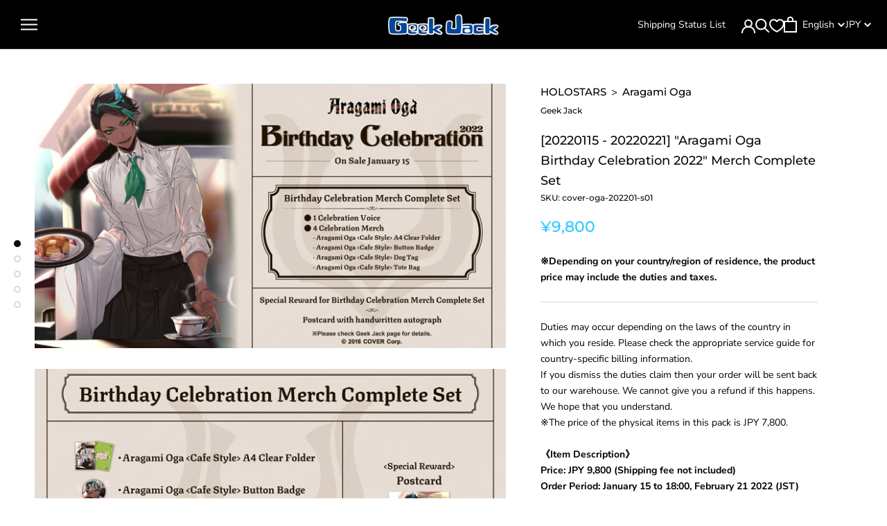

--- FILE ---
content_type: text/html; charset=utf-8
request_url: https://shop.geekjack.net/products/aragami-oga-birthday-celebration-2022-merch-complete-set
body_size: 67885
content:
<!doctype html>

<html class="no-js" lang="en">
  <head>
    
    <script type="application/vnd.locksmith+json" data-locksmith>{"version":"v242","locked":false,"initialized":true,"scope":"product","access_granted":true,"access_denied":false,"requires_customer":false,"manual_lock":false,"remote_lock":false,"has_timeout":false,"remote_rendered":null,"hide_resource":false,"hide_links_to_resource":false,"transparent":true,"locks":{"all":[],"opened":[]},"keys":[],"keys_signature":"4884591f03ec97df9d6cf14f40dc879acf2a6ab3457b70553bd928a9af02acdf","state":{"template":"product.cart-button-hidden-default","theme":154088571126,"product":"aragami-oga-birthday-celebration-2022-merch-complete-set","collection":null,"page":null,"blog":null,"article":null,"app":null},"now":1763110533,"path":"\/products\/aragami-oga-birthday-celebration-2022-merch-complete-set","locale_root_url":"\/","canonical_url":"https:\/\/shop.geekjack.net\/products\/aragami-oga-birthday-celebration-2022-merch-complete-set","customer_id":null,"customer_id_signature":"4884591f03ec97df9d6cf14f40dc879acf2a6ab3457b70553bd928a9af02acdf","cart":null}</script><script data-locksmith>!function(){var require=undefined,reqwest=function(){function succeed(e){var t=protocolRe.exec(e.url);return t=t&&t[1]||context.location.protocol,httpsRe.test(t)?twoHundo.test(e.request.status):!!e.request.response}function handleReadyState(e,t,n){return function(){return e._aborted?n(e.request):e._timedOut?n(e.request,"Request is aborted: timeout"):void(e.request&&4==e.request[readyState]&&(e.request.onreadystatechange=noop,succeed(e)?t(e.request):n(e.request)))}}function setHeaders(e,t){var n,s=t.headers||{};s.Accept=s.Accept||defaultHeaders.accept[t.type]||defaultHeaders.accept["*"];var r="undefined"!=typeof FormData&&t.data instanceof FormData;for(n in!t.crossOrigin&&!s[requestedWith]&&(s[requestedWith]=defaultHeaders.requestedWith),!s[contentType]&&!r&&(s[contentType]=t.contentType||defaultHeaders.contentType),s)s.hasOwnProperty(n)&&"setRequestHeader"in e&&e.setRequestHeader(n,s[n])}function setCredentials(e,t){"undefined"!=typeof t.withCredentials&&"undefined"!=typeof e.withCredentials&&(e.withCredentials=!!t.withCredentials)}function generalCallback(e){lastValue=e}function urlappend(e,t){return e+(/[?]/.test(e)?"&":"?")+t}function handleJsonp(e,t,n,s){var r=uniqid++,a=e.jsonpCallback||"callback",o=e.jsonpCallbackName||reqwest.getcallbackPrefix(r),i=new RegExp("((^|[?]|&)"+a+")=([^&]+)"),l=s.match(i),c=doc.createElement("script"),u=0,d=-1!==navigator.userAgent.indexOf("MSIE 10.0");return l?"?"===l[3]?s=s.replace(i,"$1="+o):o=l[3]:s=urlappend(s,a+"="+o),context[o]=generalCallback,c.type="text/javascript",c.src=s,c.async=!0,"undefined"!=typeof c.onreadystatechange&&!d&&(c.htmlFor=c.id="_reqwest_"+r),c.onload=c.onreadystatechange=function(){if(c[readyState]&&"complete"!==c[readyState]&&"loaded"!==c[readyState]||u)return!1;c.onload=c.onreadystatechange=null,c.onclick&&c.onclick(),t(lastValue),lastValue=undefined,head.removeChild(c),u=1},head.appendChild(c),{abort:function(){c.onload=c.onreadystatechange=null,n({},"Request is aborted: timeout",{}),lastValue=undefined,head.removeChild(c),u=1}}}function getRequest(e,t){var n,s=this.o,r=(s.method||"GET").toUpperCase(),a="string"==typeof s?s:s.url,o=!1!==s.processData&&s.data&&"string"!=typeof s.data?reqwest.toQueryString(s.data):s.data||null,i=!1;return("jsonp"==s.type||"GET"==r)&&o&&(a=urlappend(a,o),o=null),"jsonp"==s.type?handleJsonp(s,e,t,a):((n=s.xhr&&s.xhr(s)||xhr(s)).open(r,a,!1!==s.async),setHeaders(n,s),setCredentials(n,s),context[xDomainRequest]&&n instanceof context[xDomainRequest]?(n.onload=e,n.onerror=t,n.onprogress=function(){},i=!0):n.onreadystatechange=handleReadyState(this,e,t),s.before&&s.before(n),i?setTimeout(function(){n.send(o)},200):n.send(o),n)}function Reqwest(e,t){this.o=e,this.fn=t,init.apply(this,arguments)}function setType(e){return null===e?undefined:e.match("json")?"json":e.match("javascript")?"js":e.match("text")?"html":e.match("xml")?"xml":void 0}function init(o,fn){function complete(e){for(o.timeout&&clearTimeout(self.timeout),self.timeout=null;0<self._completeHandlers.length;)self._completeHandlers.shift()(e)}function success(resp){var type=o.type||resp&&setType(resp.getResponseHeader("Content-Type"));resp="jsonp"!==type?self.request:resp;var filteredResponse=globalSetupOptions.dataFilter(resp.responseText,type),r=filteredResponse;try{resp.responseText=r}catch(e){}if(r)switch(type){case"json":try{resp=context.JSON?context.JSON.parse(r):eval("("+r+")")}catch(err){return error(resp,"Could not parse JSON in response",err)}break;case"js":resp=eval(r);break;case"html":resp=r;break;case"xml":resp=resp.responseXML&&resp.responseXML.parseError&&resp.responseXML.parseError.errorCode&&resp.responseXML.parseError.reason?null:resp.responseXML}for(self._responseArgs.resp=resp,self._fulfilled=!0,fn(resp),self._successHandler(resp);0<self._fulfillmentHandlers.length;)resp=self._fulfillmentHandlers.shift()(resp);complete(resp)}function timedOut(){self._timedOut=!0,self.request.abort()}function error(e,t,n){for(e=self.request,self._responseArgs.resp=e,self._responseArgs.msg=t,self._responseArgs.t=n,self._erred=!0;0<self._errorHandlers.length;)self._errorHandlers.shift()(e,t,n);complete(e)}this.url="string"==typeof o?o:o.url,this.timeout=null,this._fulfilled=!1,this._successHandler=function(){},this._fulfillmentHandlers=[],this._errorHandlers=[],this._completeHandlers=[],this._erred=!1,this._responseArgs={};var self=this;fn=fn||function(){},o.timeout&&(this.timeout=setTimeout(function(){timedOut()},o.timeout)),o.success&&(this._successHandler=function(){o.success.apply(o,arguments)}),o.error&&this._errorHandlers.push(function(){o.error.apply(o,arguments)}),o.complete&&this._completeHandlers.push(function(){o.complete.apply(o,arguments)}),this.request=getRequest.call(this,success,error)}function reqwest(e,t){return new Reqwest(e,t)}function normalize(e){return e?e.replace(/\r?\n/g,"\r\n"):""}function serial(e,t){var n,s,r,a,o=e.name,i=e.tagName.toLowerCase(),l=function(e){e&&!e.disabled&&t(o,normalize(e.attributes.value&&e.attributes.value.specified?e.value:e.text))};if(!e.disabled&&o)switch(i){case"input":/reset|button|image|file/i.test(e.type)||(n=/checkbox/i.test(e.type),s=/radio/i.test(e.type),r=e.value,(!n&&!s||e.checked)&&t(o,normalize(n&&""===r?"on":r)));break;case"textarea":t(o,normalize(e.value));break;case"select":if("select-one"===e.type.toLowerCase())l(0<=e.selectedIndex?e.options[e.selectedIndex]:null);else for(a=0;e.length&&a<e.length;a++)e.options[a].selected&&l(e.options[a])}}function eachFormElement(){var e,t,a=this,n=function(e,t){var n,s,r;for(n=0;n<t.length;n++)for(r=e[byTag](t[n]),s=0;s<r.length;s++)serial(r[s],a)};for(t=0;t<arguments.length;t++)e=arguments[t],/input|select|textarea/i.test(e.tagName)&&serial(e,a),n(e,["input","select","textarea"])}function serializeQueryString(){return reqwest.toQueryString(reqwest.serializeArray.apply(null,arguments))}function serializeHash(){var n={};return eachFormElement.apply(function(e,t){e in n?(n[e]&&!isArray(n[e])&&(n[e]=[n[e]]),n[e].push(t)):n[e]=t},arguments),n}function buildParams(e,t,n,s){var r,a,o,i=/\[\]$/;if(isArray(t))for(a=0;t&&a<t.length;a++)o=t[a],n||i.test(e)?s(e,o):buildParams(e+"["+("object"==typeof o?a:"")+"]",o,n,s);else if(t&&"[object Object]"===t.toString())for(r in t)buildParams(e+"["+r+"]",t[r],n,s);else s(e,t)}var context=this,XHR2;if("window"in context)var doc=document,byTag="getElementsByTagName",head=doc[byTag]("head")[0];else try{XHR2=require("xhr2")}catch(ex){throw new Error("Peer dependency `xhr2` required! Please npm install xhr2")}var httpsRe=/^http/,protocolRe=/(^\w+):\/\//,twoHundo=/^(20\d|1223)$/,readyState="readyState",contentType="Content-Type",requestedWith="X-Requested-With",uniqid=0,callbackPrefix="reqwest_"+ +new Date,lastValue,xmlHttpRequest="XMLHttpRequest",xDomainRequest="XDomainRequest",noop=function(){},isArray="function"==typeof Array.isArray?Array.isArray:function(e){return e instanceof Array},defaultHeaders={contentType:"application/x-www-form-urlencoded",requestedWith:xmlHttpRequest,accept:{"*":"text/javascript, text/html, application/xml, text/xml, */*",xml:"application/xml, text/xml",html:"text/html",text:"text/plain",json:"application/json, text/javascript",js:"application/javascript, text/javascript"}},xhr=function(e){if(!0!==e.crossOrigin)return context[xmlHttpRequest]?new XMLHttpRequest:XHR2?new XHR2:new ActiveXObject("Microsoft.XMLHTTP");var t=context[xmlHttpRequest]?new XMLHttpRequest:null;if(t&&"withCredentials"in t)return t;if(context[xDomainRequest])return new XDomainRequest;throw new Error("Browser does not support cross-origin requests")},globalSetupOptions={dataFilter:function(e){return e}};return Reqwest.prototype={abort:function(){this._aborted=!0,this.request.abort()},retry:function(){init.call(this,this.o,this.fn)},then:function(e,t){return e=e||function(){},t=t||function(){},this._fulfilled?this._responseArgs.resp=e(this._responseArgs.resp):this._erred?t(this._responseArgs.resp,this._responseArgs.msg,this._responseArgs.t):(this._fulfillmentHandlers.push(e),this._errorHandlers.push(t)),this},always:function(e){return this._fulfilled||this._erred?e(this._responseArgs.resp):this._completeHandlers.push(e),this},fail:function(e){return this._erred?e(this._responseArgs.resp,this._responseArgs.msg,this._responseArgs.t):this._errorHandlers.push(e),this},"catch":function(e){return this.fail(e)}},reqwest.serializeArray=function(){var n=[];return eachFormElement.apply(function(e,t){n.push({name:e,value:t})},arguments),n},reqwest.serialize=function(){if(0===arguments.length)return"";var e,t=Array.prototype.slice.call(arguments,0);return(e=t.pop())&&e.nodeType&&t.push(e)&&(e=null),e&&(e=e.type),("map"==e?serializeHash:"array"==e?reqwest.serializeArray:serializeQueryString).apply(null,t)},reqwest.toQueryString=function(e,t){var n,s,r=t||!1,a=[],o=encodeURIComponent,i=function(e,t){t="function"==typeof t?t():null==t?"":t,a[a.length]=o(e)+"="+o(t)};if(isArray(e))for(s=0;e&&s<e.length;s++)i(e[s].name,e[s].value);else for(n in e)e.hasOwnProperty(n)&&buildParams(n,e[n],r,i);return a.join("&").replace(/%20/g,"+")},reqwest.getcallbackPrefix=function(){return callbackPrefix},reqwest.compat=function(e,t){return e&&(e.type&&(e.method=e.type)&&delete e.type,e.dataType&&(e.type=e.dataType),e.jsonpCallback&&(e.jsonpCallbackName=e.jsonpCallback)&&delete e.jsonpCallback,e.jsonp&&(e.jsonpCallback=e.jsonp)),new Reqwest(e,t)},reqwest.ajaxSetup=function(e){for(var t in e=e||{})globalSetupOptions[t]=e[t]},reqwest}();
/*!
  * Reqwest! A general purpose XHR connection manager
  * license MIT (c) Dustin Diaz 2015
  * https://github.com/ded/reqwest
  */!function(){var o=window.Locksmith={},e=document.querySelector('script[type="application/vnd.locksmith+json"]'),n=e&&e.innerHTML;if(o.state={},o.util={},o.loading=!1,n)try{o.state=JSON.parse(n)}catch(u){}if(document.addEventListener&&document.querySelector){var s,r,a,t=[76,79,67,75,83,77,73,84,72,49,49],i=function(){r=t.slice(0)},l="style",c=function(e){e&&27!==e.keyCode&&"click"!==e.type||(document.removeEventListener("keydown",c),document.removeEventListener("click",c),s&&document.body.removeChild(s),s=null)};i(),document.addEventListener("keyup",function(e){if(e.keyCode===r[0]){if(clearTimeout(a),r.shift(),0<r.length)return void(a=setTimeout(i,1e3));i(),c(),(s=document.createElement("div"))[l].width="50%",s[l].maxWidth="1000px",s[l].height="85%",s[l].border="1px rgba(0, 0, 0, 0.2) solid",s[l].background="rgba(255, 255, 255, 0.99)",s[l].borderRadius="4px",s[l].position="fixed",s[l].top="50%",s[l].left="50%",s[l].transform="translateY(-50%) translateX(-50%)",s[l].boxShadow="0 2px 5px rgba(0, 0, 0, 0.3), 0 0 100vh 100vw rgba(0, 0, 0, 0.5)",s[l].zIndex="2147483645";var t=document.createElement("textarea");t.value=JSON.stringify(JSON.parse(n),null,2),t[l].border="none",t[l].display="block",t[l].boxSizing="border-box",t[l].width="100%",t[l].height="100%",t[l].background="transparent",t[l].padding="22px",t[l].fontFamily="monospace",t[l].fontSize="14px",t[l].color="#333",t[l].resize="none",t[l].outline="none",t.readOnly=!0,s.appendChild(t),document.body.appendChild(s),t.addEventListener("click",function(e){e.stopImmediatePropagation()}),t.select(),document.addEventListener("keydown",c),document.addEventListener("click",c)}})}o.isEmbedded=-1!==window.location.search.indexOf("_ab=0&_fd=0&_sc=1"),o.path=o.state.path||window.location.pathname,o.basePath=o.state.locale_root_url.concat("/apps/locksmith").replace(/^\/\//,"/"),o.reloading=!1,o.util.console=window.console||{log:function(){},error:function(){}},o.util.makeUrl=function(e,t){var n,s=o.basePath+e,r=[],a=o.cache();for(n in a)r.push(n+"="+encodeURIComponent(a[n]));for(n in t)r.push(n+"="+encodeURIComponent(t[n]));return o.state.customer_id&&(r.push("customer_id="+encodeURIComponent(o.state.customer_id)),r.push("customer_id_signature="+encodeURIComponent(o.state.customer_id_signature))),s+=(-1===s.indexOf("?")?"?":"&")+r.join("&")},o._initializeCallbacks=[],o.on=function(e,t){if("initialize"!==e)throw'Locksmith.on() currently only supports the "initialize" event';o._initializeCallbacks.push(t)},o.initializeSession=function(e){if(!o.isEmbedded){var t=!1,n=!0,s=!0;(e=e||{}).silent&&(s=n=!(t=!0)),o.ping({silent:t,spinner:n,reload:s,callback:function(){o._initializeCallbacks.forEach(function(e){e()})}})}},o.cache=function(e){var t={};try{var n=function r(e){return(document.cookie.match("(^|; )"+e+"=([^;]*)")||0)[2]};t=JSON.parse(decodeURIComponent(n("locksmith-params")||"{}"))}catch(u){}if(e){for(var s in e)t[s]=e[s];document.cookie="locksmith-params=; expires=Thu, 01 Jan 1970 00:00:00 GMT; path=/",document.cookie="locksmith-params="+encodeURIComponent(JSON.stringify(t))+"; path=/"}return t},o.cache.cart=o.state.cart,o.cache.cartLastSaved=null,o.params=o.cache(),o.util.reload=function(){o.reloading=!0;try{window.location.href=window.location.href.replace(/#.*/,"")}catch(u){o.util.console.error("Preferred reload method failed",u),window.location.reload()}},o.cache.saveCart=function(e){if(!o.cache.cart||o.cache.cart===o.cache.cartLastSaved)return e?e():null;var t=o.cache.cartLastSaved;o.cache.cartLastSaved=o.cache.cart,reqwest({url:"/cart/update.json",method:"post",type:"json",data:{attributes:{locksmith:o.cache.cart}},complete:e,error:function(e){if(o.cache.cartLastSaved=t,!o.reloading)throw e}})},o.util.spinnerHTML='<style>body{background:#FFF}@keyframes spin{from{transform:rotate(0deg)}to{transform:rotate(360deg)}}#loading{display:flex;width:100%;height:50vh;color:#777;align-items:center;justify-content:center}#loading .spinner{display:block;animation:spin 600ms linear infinite;position:relative;width:50px;height:50px}#loading .spinner-ring{stroke:currentColor;stroke-dasharray:100%;stroke-width:2px;stroke-linecap:round;fill:none}</style><div id="loading"><div class="spinner"><svg width="100%" height="100%"><svg preserveAspectRatio="xMinYMin"><circle class="spinner-ring" cx="50%" cy="50%" r="45%"></circle></svg></svg></div></div>',o.util.clobberBody=function(e){document.body.innerHTML=e},o.util.clobberDocument=function(e){e.responseText&&(e=e.responseText),document.documentElement&&document.removeChild(document.documentElement);var t=document.open("text/html","replace");t.writeln(e),t.close(),setTimeout(function(){var e=t.querySelector("[autofocus]");e&&e.focus()},100)},o.util.serializeForm=function(e){if(e&&"FORM"===e.nodeName){var t,n,s={};for(t=e.elements.length-1;0<=t;t-=1)if(""!==e.elements[t].name)switch(e.elements[t].nodeName){case"INPUT":switch(e.elements[t].type){default:case"text":case"hidden":case"password":case"button":case"reset":case"submit":s[e.elements[t].name]=e.elements[t].value;break;case"checkbox":case"radio":e.elements[t].checked&&(s[e.elements[t].name]=e.elements[t].value);break;case"file":}break;case"TEXTAREA":s[e.elements[t].name]=e.elements[t].value;break;case"SELECT":switch(e.elements[t].type){case"select-one":s[e.elements[t].name]=e.elements[t].value;break;case"select-multiple":for(n=e.elements[t].options.length-1;0<=n;n-=1)e.elements[t].options[n].selected&&(s[e.elements[t].name]=e.elements[t].options[n].value)}break;case"BUTTON":switch(e.elements[t].type){case"reset":case"submit":case"button":s[e.elements[t].name]=e.elements[t].value}}return s}},o.util.on=function(e,a,o,t){t=t||document;var i="locksmith-"+e+a,n=function(e){var t=e.target,n=e.target.parentElement,s=t.className.baseVal||t.className||"",r=n.className.baseVal||n.className||"";("string"==typeof s&&-1!==s.split(/\s+/).indexOf(a)||"string"==typeof r&&-1!==r.split(/\s+/).indexOf(a))&&!e[i]&&(e[i]=!0,o(e))};t.attachEvent?t.attachEvent(e,n):t.addEventListener(e,n,!1)},o.util.enableActions=function(e){o.util.on("click","locksmith-action",function(e){e.preventDefault();var t=e.target;t.dataset.confirmWith&&!confirm(t.dataset.confirmWith)||(t.disabled=!0,t.innerText=t.dataset.disableWith,o.post("/action",t.dataset.locksmithParams,{spinner:!1,type:"text",success:function(e){(e=JSON.parse(e.responseText)).message&&alert(e.message),o.util.reload()}}))},e)},o.util.inject=function(e,t){var n=["data","locksmith","append"];if(-1!==t.indexOf(n.join("-"))){var s=document.createElement("div");s.innerHTML=t,e.appendChild(s)}else e.innerHTML=t;var r,a,o=e.querySelectorAll("script");for(a=0;a<o.length;++a){r=o[a];var i=document.createElement("script");if(r.type&&(i.type=r.type),r.src)i.src=r.src;else{var l=document.createTextNode(r.innerHTML);i.appendChild(l)}e.appendChild(i)}var c=e.querySelector("[autofocus]");c&&c.focus()},o.post=function(e,t,n){!1!==(n=n||{}).spinner&&o.util.clobberBody(o.util.spinnerHTML);var s={};n.container===document?(s.layout=1,n.success=function(e){document.getElementById(n.container);o.util.clobberDocument(e)}):n.container&&(s.layout=0,n.success=function(e){var t=document.getElementById(n.container);o.util.inject(t,e),t.id===t.firstChild.id&&t.parentElement.replaceChild(t.firstChild,t)}),n.form_type&&(t.form_type=n.form_type),n.include_layout_classes!==undefined&&(t.include_layout_classes=n.include_layout_classes),n.lock_id!==undefined&&(t.lock_id=n.lock_id),o.loading=!0;var r=o.util.makeUrl(e,s);reqwest({url:r,method:"post",type:n.type||"html",data:t,complete:function(){o.loading=!1},error:function(e){if(!o.reloading)if("dashboard.weglot.com"!==window.location.host){if(!n.silent)throw alert("Something went wrong! Please refresh and try again."),e;console.error(e)}else console.error(e)},success:n.success||o.util.clobberDocument})},o.postResource=function(e,t){e.path=o.path,e.search=window.location.search,e.state=o.state,e.passcode&&(e.passcode=e.passcode.trim()),e.email&&(e.email=e.email.trim()),e.state.cart=o.cache.cart,e.locksmith_json=o.jsonTag,e.locksmith_json_signature=o.jsonTagSignature,o.post("/resource",e,t)},o.ping=function(e){if(!o.isEmbedded){e=e||{};var t=function(){e.reload?o.util.reload():"function"==typeof e.callback&&e.callback()};o.post("/ping",{path:o.path,search:window.location.search,state:o.state},{spinner:!!e.spinner,silent:"undefined"==typeof e.silent||e.silent,type:"text",success:function(e){(e=JSON.parse(e.responseText)).messages&&0<e.messages.length&&o.showMessages(e.messages),e.cart&&o.cache.cart!==e.cart?(o.cache.cart=e.cart,o.cache.saveCart(function(){t(),e.cart&&e.cart.match(/^.+:/)&&o.util.reload()})):t()}})}},o.timeoutMonitor=function(){var e=o.cache.cart;o.ping({callback:function(){e!==o.cache.cart||setTimeout(function(){o.timeoutMonitor()},6e4)}})},o.showMessages=function(e){var t=document.createElement("div");t.style.position="fixed",t.style.left=0,t.style.right=0,t.style.bottom="-50px",t.style.opacity=0,t.style.background="#191919",t.style.color="#ddd",t.style.transition="bottom 0.2s, opacity 0.2s",t.style.zIndex=999999,t.innerHTML="        <style>          .locksmith-ab .locksmith-b { display: none; }          .locksmith-ab.toggled .locksmith-b { display: flex; }          .locksmith-ab.toggled .locksmith-a { display: none; }          .locksmith-flex { display: flex; flex-wrap: wrap; justify-content: space-between; align-items: center; padding: 10px 20px; }          .locksmith-message + .locksmith-message { border-top: 1px #555 solid; }          .locksmith-message a { color: inherit; font-weight: bold; }          .locksmith-message a:hover { color: inherit; opacity: 0.8; }          a.locksmith-ab-toggle { font-weight: inherit; text-decoration: underline; }          .locksmith-text { flex-grow: 1; }          .locksmith-cta { flex-grow: 0; text-align: right; }          .locksmith-cta button { transform: scale(0.8); transform-origin: left; }          .locksmith-cta > * { display: block; }          .locksmith-cta > * + * { margin-top: 10px; }          .locksmith-message a.locksmith-close { flex-grow: 0; text-decoration: none; margin-left: 15px; font-size: 30px; font-family: monospace; display: block; padding: 2px 10px; }                    @media screen and (max-width: 600px) {            .locksmith-wide-only { display: none !important; }            .locksmith-flex { padding: 0 15px; }            .locksmith-flex > * { margin-top: 5px; margin-bottom: 5px; }            .locksmith-cta { text-align: left; }          }                    @media screen and (min-width: 601px) {            .locksmith-narrow-only { display: none !important; }          }        </style>      "+e.map(function(e){return'<div class="locksmith-message">'+e+"</div>"}).join(""),document.body.appendChild(t),document.body.style.position="relative",document.body.parentElement.style.paddingBottom=t.offsetHeight+"px",setTimeout(function(){t.style.bottom=0,t.style.opacity=1},50),o.util.on("click","locksmith-ab-toggle",function(e){e.preventDefault();for(var t=e.target.parentElement;-1===t.className.split(" ").indexOf("locksmith-ab");)t=t.parentElement;-1!==t.className.split(" ").indexOf("toggled")?t.className=t.className.replace("toggled",""):t.className=t.className+" toggled"}),o.util.enableActions(t)}}()}();</script>
      <script data-locksmith>Locksmith.cache.cart=null</script>

  <script data-locksmith>Locksmith.jsonTag="{\"version\":\"v242\",\"locked\":false,\"initialized\":true,\"scope\":\"product\",\"access_granted\":true,\"access_denied\":false,\"requires_customer\":false,\"manual_lock\":false,\"remote_lock\":false,\"has_timeout\":false,\"remote_rendered\":null,\"hide_resource\":false,\"hide_links_to_resource\":false,\"transparent\":true,\"locks\":{\"all\":[],\"opened\":[]},\"keys\":[],\"keys_signature\":\"4884591f03ec97df9d6cf14f40dc879acf2a6ab3457b70553bd928a9af02acdf\",\"state\":{\"template\":\"product.cart-button-hidden-default\",\"theme\":154088571126,\"product\":\"aragami-oga-birthday-celebration-2022-merch-complete-set\",\"collection\":null,\"page\":null,\"blog\":null,\"article\":null,\"app\":null},\"now\":1763110533,\"path\":\"\\\/products\\\/aragami-oga-birthday-celebration-2022-merch-complete-set\",\"locale_root_url\":\"\\\/\",\"canonical_url\":\"https:\\\/\\\/shop.geekjack.net\\\/products\\\/aragami-oga-birthday-celebration-2022-merch-complete-set\",\"customer_id\":null,\"customer_id_signature\":\"4884591f03ec97df9d6cf14f40dc879acf2a6ab3457b70553bd928a9af02acdf\",\"cart\":null}";Locksmith.jsonTagSignature="2c103b04f91f9488c18eb340945d653e56d0148242c163753833a60ce7b2d38f"</script>

    <!-- Google Tag Manager -->
<script>(function(w,d,s,l,i){w[l]=w[l]||[];w[l].push({'gtm.start':
new Date().getTime(),event:'gtm.js'});var f=d.getElementsByTagName(s)[0],
j=d.createElement(s),dl=l!='dataLayer'?'&l='+l:'';j.async=true;j.src=
'https://www.googletagmanager.com/gtm.js?id='+i+dl;f.parentNode.insertBefore(j,f);
})(window,document,'script','dataLayer','GTM-TK26D47H');</script>
<!-- End Google Tag Manager -->
    
    <meta charset="utf-8"> 
    <meta http-equiv="X-UA-Compatible" content="IE=edge,chrome=1">
    <meta name="viewport" content="width=device-width, initial-scale=1.0, height=device-height, minimum-scale=1.0, maximum-scale=1.0">
    <meta name="theme-color" content="">

    
    <title>
      [20220115 - 20220221] &quot;Aragami Oga Birthday Celebration 2022&quot; Merch Co &ndash; Geek Jack
    </title><meta name="description" content="Duties may occur depending on the laws of the country in which you reside. Please check the appropriate service guide for country-specific billing information.If you dismiss the duties claim then your order will be sent back to our warehouse. We cannot give you a refund if this happens.We hope that you understand.※The ">
<link rel="canonical" href="https://shop.geekjack.net/products/aragami-oga-birthday-celebration-2022-merch-complete-set">

 
  <link rel="apple-touch-icon" href="//shop.geekjack.net/cdn/shop/products/CxeIKlPXc0Hde22A_180x.jpg?v=1642137263" sizes="180x180">



  <link rel="icon" type="image/png" href="//shop.geekjack.net/cdn/shop/products/CxeIKlPXc0Hde22A_192x.jpg?v=1642137263" sizes="192x192">

<link rel="shortcut icon" href="//shop.geekjack.net/cdn/shop/files/Frame_2_96x.png?v=1689662430" type="image/png"><meta property="og:type" content="product">
<meta property="og:title" content="[20220115 - 20220221] &quot;Aragami Oga Birthday Celebration 2022&quot; Merch Complete Set">
<meta property="og:image" content="http://shop.geekjack.net/cdn/shop/products/CxeIKlPXc0Hde22A.jpg?v=1642137263">
<meta property="og:image:secure_url" content="https://shop.geekjack.net/cdn/shop/products/CxeIKlPXc0Hde22A.jpg?v=1642137263">
<meta property="og:image:width" content="1170">
    <meta property="og:image:height" content="658"><meta property="product:price:amount" content="9,800">
  <meta property="product:price:currency" content="JPY"><meta property="og:description" content="Duties may occur depending on the laws of the country in which you reside. Please check the appropriate service guide for country-specific billing information.If you dismiss the duties claim then your order will be sent back to our warehouse. We cannot give you a refund if this happens.We hope that you understand.※The ">
<meta property="og:url" content="https://shop.geekjack.net/products/aragami-oga-birthday-celebration-2022-merch-complete-set">
<meta property="og:site_name" content="Geek Jack"><meta name="twitter:card" content="summary_large_image"><meta name="twitter:title" content="[20220115 - 20220221] &quot;Aragami Oga Birthday Celebration 2022&quot; Merch Complete Set">
<meta name="twitter:description" content="Duties may occur depending on the laws of the country in which you reside. Please check the appropriate service guide for country-specific billing information.If you dismiss the duties claim then your order will be sent back to our warehouse. We cannot give you a refund if this happens.We hope that you understand.※The price of the physical items in this pack is JPY 7,800.《Item Description》Price: JPY 9,800 (Shipping fee not included)Order Period: January 15 to 18:00, February 21 2022 (JST)Scheduled to be Shipped: Estimated around late-May to late-June 2022《Set Contents》◇4 Birthday Merch・Aragami Oga &amp;lt;Cafe Style&amp;gt; A4 Clear Folder　Art by 吠L　Size: A4　Material: PP・Aragami Oga &amp;lt;Cafe Style&amp;gt; Button Badge　Art by 吠L　Size: 56 mm in diameter　Material: Iron, PET, Paper・Aragami Oga &amp;lt;Cafe Style&amp;gt; Dog Tag　Size: Approx. H30 mm × W45 mm　Material: Zinc alloy, Synthetic leather・Aragami Oga &amp;lt;Cafe Style&amp;gt; Tote Bag　Size: H29 cm × W39 cm">
<meta name="twitter:image" content="https://shop.geekjack.net/cdn/shop/products/CxeIKlPXc0Hde22A_600x600_crop_center.jpg?v=1642137263">

    <style>
  @font-face {
  font-family: Montserrat;
  font-weight: 500;
  font-style: normal;
  font-display: fallback;
  src: url("//shop.geekjack.net/cdn/fonts/montserrat/montserrat_n5.07ef3781d9c78c8b93c98419da7ad4fbeebb6635.woff2") format("woff2"),
       url("//shop.geekjack.net/cdn/fonts/montserrat/montserrat_n5.adf9b4bd8b0e4f55a0b203cdd84512667e0d5e4d.woff") format("woff");
}

  @font-face {
  font-family: "Nunito Sans";
  font-weight: 400;
  font-style: normal;
  font-display: fallback;
  src: url("//shop.geekjack.net/cdn/fonts/nunito_sans/nunitosans_n4.0276fe080df0ca4e6a22d9cb55aed3ed5ba6b1da.woff2") format("woff2"),
       url("//shop.geekjack.net/cdn/fonts/nunito_sans/nunitosans_n4.b4964bee2f5e7fd9c3826447e73afe2baad607b7.woff") format("woff");
}


  @font-face {
  font-family: "Nunito Sans";
  font-weight: 700;
  font-style: normal;
  font-display: fallback;
  src: url("//shop.geekjack.net/cdn/fonts/nunito_sans/nunitosans_n7.25d963ed46da26098ebeab731e90d8802d989fa5.woff2") format("woff2"),
       url("//shop.geekjack.net/cdn/fonts/nunito_sans/nunitosans_n7.d32e3219b3d2ec82285d3027bd673efc61a996c8.woff") format("woff");
}

  @font-face {
  font-family: "Nunito Sans";
  font-weight: 400;
  font-style: italic;
  font-display: fallback;
  src: url("//shop.geekjack.net/cdn/fonts/nunito_sans/nunitosans_i4.6e408730afac1484cf297c30b0e67c86d17fc586.woff2") format("woff2"),
       url("//shop.geekjack.net/cdn/fonts/nunito_sans/nunitosans_i4.c9b6dcbfa43622b39a5990002775a8381942ae38.woff") format("woff");
}

  @font-face {
  font-family: "Nunito Sans";
  font-weight: 700;
  font-style: italic;
  font-display: fallback;
  src: url("//shop.geekjack.net/cdn/fonts/nunito_sans/nunitosans_i7.8c1124729eec046a321e2424b2acf328c2c12139.woff2") format("woff2"),
       url("//shop.geekjack.net/cdn/fonts/nunito_sans/nunitosans_i7.af4cda04357273e0996d21184432bcb14651a64d.woff") format("woff");
}


  :root {
    --heading-font-family : Montserrat, sans-serif;
    --heading-font-weight : 500;
    --heading-font-style  : normal;

    --text-font-family : "Nunito Sans", sans-serif;
    --text-font-weight : 400;
    --text-font-style  : normal;

    --base-text-font-size   : 14px;
    --default-text-font-size: 14px;--background          : #ffffff;
    --background-rgb      : 255, 255, 255;
    --light-background    : #ffffff;
    --light-background-rgb: 255, 255, 255;
    --heading-color       : #0b0b0b;
    --text-color          : #000000;
    --text-color-rgb      : 0, 0, 0;
    --text-color-light    : #27c7ff;
    --text-color-light-rgb: 39, 199, 255;
    --link-color          : #6a6a6a;
    --link-color-rgb      : 106, 106, 106;
    --border-color        : #d9d9d9;
    --border-color-rgb    : 217, 217, 217;

    --button-background    : #1c1b1b;
    --button-background-rgb: 28, 27, 27;
    --button-text-color    : #ffffff;

    --header-background       : #000000;
    --header-heading-color    : #ffffff;
    --header-light-text-color : #ffffff;
    --header-border-color     : #262626;

    --footer-background    : #1c1b1b;
    --footer-text-color    : #ffffff;
    --footer-heading-color : #a9a9a9;
    --footer-border-color  : #3e3d3d;

    --navigation-background      : #1c1b1b;
    --navigation-background-rgb  : 28, 27, 27;
    --navigation-text-color      : #ffffff;
    --navigation-text-color-light: rgba(255, 255, 255, 0.5);
    --navigation-border-color    : rgba(255, 255, 255, 0.25);

    --newsletter-popup-background     : #1c1b1b;
    --newsletter-popup-text-color     : #ffffff;
    --newsletter-popup-text-color-rgb : 255, 255, 255;

    --secondary-elements-background       : #1c1b1b;
    --secondary-elements-background-rgb   : 28, 27, 27;
    --secondary-elements-text-color       : #ffffff;
    --secondary-elements-text-color-light : rgba(255, 255, 255, 0.5);
    --secondary-elements-border-color     : rgba(255, 255, 255, 0.25);

    --product-sale-price-color    : #f94c43;
    --product-sale-price-color-rgb: 249, 76, 67;

    /* Products */

    --horizontal-spacing-four-products-per-row: 60px;
        --horizontal-spacing-two-products-per-row : 60px;

    --vertical-spacing-four-products-per-row: 60px;
        --vertical-spacing-two-products-per-row : 75px;

    /* Animation */
    --drawer-transition-timing: cubic-bezier(0.645, 0.045, 0.355, 1);
    --header-base-height: 80px; /* We set a default for browsers that do not support CSS variables */

    /* Cursors */
    --cursor-zoom-in-svg    : url(//shop.geekjack.net/cdn/shop/t/165/assets/cursor-zoom-in.svg?v=165848003030300324811761619919);
    --cursor-zoom-in-2x-svg : url(//shop.geekjack.net/cdn/shop/t/165/assets/cursor-zoom-in-2x.svg?v=22339305349057778041761619919);
  }
</style>

<script>
  // IE11 does not have support for CSS variables, so we have to polyfill them
  if (!(((window || {}).CSS || {}).supports && window.CSS.supports('(--a: 0)'))) {
    const script = document.createElement('script');
    script.type = 'text/javascript';
    script.src = 'https://cdn.jsdelivr.net/npm/css-vars-ponyfill@2';
    script.onload = function() {
      cssVars({});
    };

    document.getElementsByTagName('head')[0].appendChild(script);
  }
</script>

    <script>window.performance && window.performance.mark && window.performance.mark('shopify.content_for_header.start');</script><meta name="google-site-verification" content="85gJifKcfyXxfOSPnSVbYHkdTdOjX95Cq2vbx9H6Jtg">
<meta id="shopify-digital-wallet" name="shopify-digital-wallet" content="/52595851443/digital_wallets/dialog">
<meta name="shopify-checkout-api-token" content="96124a52f869299b51f4f977ec5e7235">
<meta id="in-context-paypal-metadata" data-shop-id="52595851443" data-venmo-supported="false" data-environment="production" data-locale="en_US" data-paypal-v4="true" data-currency="JPY">
<link rel="alternate" hreflang="x-default" href="https://shop.geekjack.net/products/aragami-oga-birthday-celebration-2022-merch-complete-set">
<link rel="alternate" hreflang="en-JP" href="https://shop.geekjack.net/products/aragami-oga-birthday-celebration-2022-merch-complete-set">
<link rel="alternate" hreflang="zh-Hans-JP" href="https://shop.geekjack.net/zh/products/aragami-oga-birthday-celebration-2022-merch-complete-set">
<link rel="alternate" type="application/json+oembed" href="https://shop.geekjack.net/products/aragami-oga-birthday-celebration-2022-merch-complete-set.oembed">
<script async="async" src="/checkouts/internal/preloads.js?locale=en-JP"></script>
<link rel="preconnect" href="https://shop.app" crossorigin="anonymous">
<script async="async" src="https://shop.app/checkouts/internal/preloads.js?locale=en-JP&shop_id=52595851443" crossorigin="anonymous"></script>
<script id="shopify-features" type="application/json">{"accessToken":"96124a52f869299b51f4f977ec5e7235","betas":["rich-media-storefront-analytics"],"domain":"shop.geekjack.net","predictiveSearch":true,"shopId":52595851443,"locale":"en"}</script>
<script>var Shopify = Shopify || {};
Shopify.shop = "holo-en.myshopify.com";
Shopify.locale = "en";
Shopify.currency = {"active":"JPY","rate":"1.0"};
Shopify.country = "JP";
Shopify.theme = {"name":"geekjack-prd\/main_TG_20250924_blog更新","id":154088571126,"schema_name":"Prestige","schema_version":"4.12.2","theme_store_id":null,"role":"main"};
Shopify.theme.handle = "null";
Shopify.theme.style = {"id":null,"handle":null};
Shopify.cdnHost = "shop.geekjack.net/cdn";
Shopify.routes = Shopify.routes || {};
Shopify.routes.root = "/";</script>
<script type="module">!function(o){(o.Shopify=o.Shopify||{}).modules=!0}(window);</script>
<script>!function(o){function n(){var o=[];function n(){o.push(Array.prototype.slice.apply(arguments))}return n.q=o,n}var t=o.Shopify=o.Shopify||{};t.loadFeatures=n(),t.autoloadFeatures=n()}(window);</script>
<script>
  window.ShopifyPay = window.ShopifyPay || {};
  window.ShopifyPay.apiHost = "shop.app\/pay";
  window.ShopifyPay.redirectState = null;
</script>
<script id="shop-js-analytics" type="application/json">{"pageType":"product"}</script>
<script defer="defer" async type="module" src="//shop.geekjack.net/cdn/shopifycloud/shop-js/modules/v2/client.init-shop-cart-sync_COMZFrEa.en.esm.js"></script>
<script defer="defer" async type="module" src="//shop.geekjack.net/cdn/shopifycloud/shop-js/modules/v2/chunk.common_CdXrxk3f.esm.js"></script>
<script type="module">
  await import("//shop.geekjack.net/cdn/shopifycloud/shop-js/modules/v2/client.init-shop-cart-sync_COMZFrEa.en.esm.js");
await import("//shop.geekjack.net/cdn/shopifycloud/shop-js/modules/v2/chunk.common_CdXrxk3f.esm.js");

  window.Shopify.SignInWithShop?.initShopCartSync?.({"fedCMEnabled":true,"windoidEnabled":true});

</script>
<script>
  window.Shopify = window.Shopify || {};
  if (!window.Shopify.featureAssets) window.Shopify.featureAssets = {};
  window.Shopify.featureAssets['shop-js'] = {"shop-cart-sync":["modules/v2/client.shop-cart-sync_CRSPkpKa.en.esm.js","modules/v2/chunk.common_CdXrxk3f.esm.js"],"init-fed-cm":["modules/v2/client.init-fed-cm_DO1JVZ96.en.esm.js","modules/v2/chunk.common_CdXrxk3f.esm.js"],"init-windoid":["modules/v2/client.init-windoid_hXardXh0.en.esm.js","modules/v2/chunk.common_CdXrxk3f.esm.js"],"init-shop-email-lookup-coordinator":["modules/v2/client.init-shop-email-lookup-coordinator_jpxQlUsx.en.esm.js","modules/v2/chunk.common_CdXrxk3f.esm.js"],"shop-toast-manager":["modules/v2/client.shop-toast-manager_C-K0q6-t.en.esm.js","modules/v2/chunk.common_CdXrxk3f.esm.js"],"shop-button":["modules/v2/client.shop-button_B6dBoDg5.en.esm.js","modules/v2/chunk.common_CdXrxk3f.esm.js"],"shop-login-button":["modules/v2/client.shop-login-button_BHRMsoBb.en.esm.js","modules/v2/chunk.common_CdXrxk3f.esm.js","modules/v2/chunk.modal_C89cmTvN.esm.js"],"shop-cash-offers":["modules/v2/client.shop-cash-offers_p6Pw3nax.en.esm.js","modules/v2/chunk.common_CdXrxk3f.esm.js","modules/v2/chunk.modal_C89cmTvN.esm.js"],"avatar":["modules/v2/client.avatar_BTnouDA3.en.esm.js"],"init-shop-cart-sync":["modules/v2/client.init-shop-cart-sync_COMZFrEa.en.esm.js","modules/v2/chunk.common_CdXrxk3f.esm.js"],"init-shop-for-new-customer-accounts":["modules/v2/client.init-shop-for-new-customer-accounts_BNQiNx4m.en.esm.js","modules/v2/client.shop-login-button_BHRMsoBb.en.esm.js","modules/v2/chunk.common_CdXrxk3f.esm.js","modules/v2/chunk.modal_C89cmTvN.esm.js"],"pay-button":["modules/v2/client.pay-button_CRuQ9trT.en.esm.js","modules/v2/chunk.common_CdXrxk3f.esm.js"],"init-customer-accounts-sign-up":["modules/v2/client.init-customer-accounts-sign-up_Q1yheB3t.en.esm.js","modules/v2/client.shop-login-button_BHRMsoBb.en.esm.js","modules/v2/chunk.common_CdXrxk3f.esm.js","modules/v2/chunk.modal_C89cmTvN.esm.js"],"checkout-modal":["modules/v2/client.checkout-modal_DtXVhFgQ.en.esm.js","modules/v2/chunk.common_CdXrxk3f.esm.js","modules/v2/chunk.modal_C89cmTvN.esm.js"],"init-customer-accounts":["modules/v2/client.init-customer-accounts_B5rMd0lj.en.esm.js","modules/v2/client.shop-login-button_BHRMsoBb.en.esm.js","modules/v2/chunk.common_CdXrxk3f.esm.js","modules/v2/chunk.modal_C89cmTvN.esm.js"],"lead-capture":["modules/v2/client.lead-capture_CmGCXBh3.en.esm.js","modules/v2/chunk.common_CdXrxk3f.esm.js","modules/v2/chunk.modal_C89cmTvN.esm.js"],"shop-follow-button":["modules/v2/client.shop-follow-button_CV5C02lv.en.esm.js","modules/v2/chunk.common_CdXrxk3f.esm.js","modules/v2/chunk.modal_C89cmTvN.esm.js"],"shop-login":["modules/v2/client.shop-login_Bz_Zm_XZ.en.esm.js","modules/v2/chunk.common_CdXrxk3f.esm.js","modules/v2/chunk.modal_C89cmTvN.esm.js"],"payment-terms":["modules/v2/client.payment-terms_D7XnU2ez.en.esm.js","modules/v2/chunk.common_CdXrxk3f.esm.js","modules/v2/chunk.modal_C89cmTvN.esm.js"]};
</script>
<script>(function() {
  var isLoaded = false;
  function asyncLoad() {
    if (isLoaded) return;
    isLoaded = true;
    var urls = ["https:\/\/crossborder-integration.global-e.com\/resources\/js\/app?shop=holo-en.myshopify.com","\/\/cdn.shopify.com\/proxy\/2a270fa304be70c48d997f3dd6945312ff2e4e2dd0238cb491c4c10c68cf3b13\/web.global-e.com\/merchant\/storefrontattributes?merchantid=1560\u0026shop=holo-en.myshopify.com\u0026sp-cache-control=cHVibGljLCBtYXgtYWdlPTkwMA","https:\/\/customer-first-focus.b-cdn.net\/cffPCLoader_min.js?shop=holo-en.myshopify.com"];
    for (var i = 0; i < urls.length; i++) {
      var s = document.createElement('script');
      s.type = 'text/javascript';
      s.async = true;
      s.src = urls[i];
      var x = document.getElementsByTagName('script')[0];
      x.parentNode.insertBefore(s, x);
    }
  };
  if(window.attachEvent) {
    window.attachEvent('onload', asyncLoad);
  } else {
    window.addEventListener('load', asyncLoad, false);
  }
})();</script>
<script id="__st">var __st={"a":52595851443,"offset":32400,"reqid":"d12649e1-67f8-424c-95bc-1cf8ed69d0d2-1763110533","pageurl":"shop.geekjack.net\/products\/aragami-oga-birthday-celebration-2022-merch-complete-set","u":"cf02d73dceef","p":"product","rtyp":"product","rid":7523244048630};</script>
<script>window.ShopifyPaypalV4VisibilityTracking = true;</script>
<script id="captcha-bootstrap">!function(){'use strict';const t='contact',e='account',n='new_comment',o=[[t,t],['blogs',n],['comments',n],[t,'customer']],c=[[e,'customer_login'],[e,'guest_login'],[e,'recover_customer_password'],[e,'create_customer']],r=t=>t.map((([t,e])=>`form[action*='/${t}']:not([data-nocaptcha='true']) input[name='form_type'][value='${e}']`)).join(','),a=t=>()=>t?[...document.querySelectorAll(t)].map((t=>t.form)):[];function s(){const t=[...o],e=r(t);return a(e)}const i='password',u='form_key',d=['recaptcha-v3-token','g-recaptcha-response','h-captcha-response',i],f=()=>{try{return window.sessionStorage}catch{return}},m='__shopify_v',_=t=>t.elements[u];function p(t,e,n=!1){try{const o=window.sessionStorage,c=JSON.parse(o.getItem(e)),{data:r}=function(t){const{data:e,action:n}=t;return t[m]||n?{data:e,action:n}:{data:t,action:n}}(c);for(const[e,n]of Object.entries(r))t.elements[e]&&(t.elements[e].value=n);n&&o.removeItem(e)}catch(o){console.error('form repopulation failed',{error:o})}}const l='form_type',E='cptcha';function T(t){t.dataset[E]=!0}const w=window,h=w.document,L='Shopify',v='ce_forms',y='captcha';let A=!1;((t,e)=>{const n=(g='f06e6c50-85a8-45c8-87d0-21a2b65856fe',I='https://cdn.shopify.com/shopifycloud/storefront-forms-hcaptcha/ce_storefront_forms_captcha_hcaptcha.v1.5.2.iife.js',D={infoText:'Protected by hCaptcha',privacyText:'Privacy',termsText:'Terms'},(t,e,n)=>{const o=w[L][v],c=o.bindForm;if(c)return c(t,g,e,D).then(n);var r;o.q.push([[t,g,e,D],n]),r=I,A||(h.body.append(Object.assign(h.createElement('script'),{id:'captcha-provider',async:!0,src:r})),A=!0)});var g,I,D;w[L]=w[L]||{},w[L][v]=w[L][v]||{},w[L][v].q=[],w[L][y]=w[L][y]||{},w[L][y].protect=function(t,e){n(t,void 0,e),T(t)},Object.freeze(w[L][y]),function(t,e,n,w,h,L){const[v,y,A,g]=function(t,e,n){const i=e?o:[],u=t?c:[],d=[...i,...u],f=r(d),m=r(i),_=r(d.filter((([t,e])=>n.includes(e))));return[a(f),a(m),a(_),s()]}(w,h,L),I=t=>{const e=t.target;return e instanceof HTMLFormElement?e:e&&e.form},D=t=>v().includes(t);t.addEventListener('submit',(t=>{const e=I(t);if(!e)return;const n=D(e)&&!e.dataset.hcaptchaBound&&!e.dataset.recaptchaBound,o=_(e),c=g().includes(e)&&(!o||!o.value);(n||c)&&t.preventDefault(),c&&!n&&(function(t){try{if(!f())return;!function(t){const e=f();if(!e)return;const n=_(t);if(!n)return;const o=n.value;o&&e.removeItem(o)}(t);const e=Array.from(Array(32),(()=>Math.random().toString(36)[2])).join('');!function(t,e){_(t)||t.append(Object.assign(document.createElement('input'),{type:'hidden',name:u})),t.elements[u].value=e}(t,e),function(t,e){const n=f();if(!n)return;const o=[...t.querySelectorAll(`input[type='${i}']`)].map((({name:t})=>t)),c=[...d,...o],r={};for(const[a,s]of new FormData(t).entries())c.includes(a)||(r[a]=s);n.setItem(e,JSON.stringify({[m]:1,action:t.action,data:r}))}(t,e)}catch(e){console.error('failed to persist form',e)}}(e),e.submit())}));const S=(t,e)=>{t&&!t.dataset[E]&&(n(t,e.some((e=>e===t))),T(t))};for(const o of['focusin','change'])t.addEventListener(o,(t=>{const e=I(t);D(e)&&S(e,y())}));const B=e.get('form_key'),M=e.get(l),P=B&&M;t.addEventListener('DOMContentLoaded',(()=>{const t=y();if(P)for(const e of t)e.elements[l].value===M&&p(e,B);[...new Set([...A(),...v().filter((t=>'true'===t.dataset.shopifyCaptcha))])].forEach((e=>S(e,t)))}))}(h,new URLSearchParams(w.location.search),n,t,e,['guest_login'])})(!0,!0)}();</script>
<script integrity="sha256-52AcMU7V7pcBOXWImdc/TAGTFKeNjmkeM1Pvks/DTgc=" data-source-attribution="shopify.loadfeatures" defer="defer" src="//shop.geekjack.net/cdn/shopifycloud/storefront/assets/storefront/load_feature-81c60534.js" crossorigin="anonymous"></script>
<script crossorigin="anonymous" defer="defer" src="//shop.geekjack.net/cdn/shopifycloud/storefront/assets/shopify_pay/storefront-65b4c6d7.js?v=20250812"></script>
<script data-source-attribution="shopify.dynamic_checkout.dynamic.init">var Shopify=Shopify||{};Shopify.PaymentButton=Shopify.PaymentButton||{isStorefrontPortableWallets:!0,init:function(){window.Shopify.PaymentButton.init=function(){};var t=document.createElement("script");t.src="https://shop.geekjack.net/cdn/shopifycloud/portable-wallets/latest/portable-wallets.en.js",t.type="module",document.head.appendChild(t)}};
</script>
<script data-source-attribution="shopify.dynamic_checkout.buyer_consent">
  function portableWalletsHideBuyerConsent(e){var t=document.getElementById("shopify-buyer-consent"),n=document.getElementById("shopify-subscription-policy-button");t&&n&&(t.classList.add("hidden"),t.setAttribute("aria-hidden","true"),n.removeEventListener("click",e))}function portableWalletsShowBuyerConsent(e){var t=document.getElementById("shopify-buyer-consent"),n=document.getElementById("shopify-subscription-policy-button");t&&n&&(t.classList.remove("hidden"),t.removeAttribute("aria-hidden"),n.addEventListener("click",e))}window.Shopify?.PaymentButton&&(window.Shopify.PaymentButton.hideBuyerConsent=portableWalletsHideBuyerConsent,window.Shopify.PaymentButton.showBuyerConsent=portableWalletsShowBuyerConsent);
</script>
<script data-source-attribution="shopify.dynamic_checkout.cart.bootstrap">document.addEventListener("DOMContentLoaded",(function(){function t(){return document.querySelector("shopify-accelerated-checkout-cart, shopify-accelerated-checkout")}if(t())Shopify.PaymentButton.init();else{new MutationObserver((function(e,n){t()&&(Shopify.PaymentButton.init(),n.disconnect())})).observe(document.body,{childList:!0,subtree:!0})}}));
</script>
<script id='scb4127' type='text/javascript' async='' src='https://shop.geekjack.net/cdn/shopifycloud/privacy-banner/storefront-banner.js'></script><link id="shopify-accelerated-checkout-styles" rel="stylesheet" media="screen" href="https://shop.geekjack.net/cdn/shopifycloud/portable-wallets/latest/accelerated-checkout-backwards-compat.css" crossorigin="anonymous">
<style id="shopify-accelerated-checkout-cart">
        #shopify-buyer-consent {
  margin-top: 1em;
  display: inline-block;
  width: 100%;
}

#shopify-buyer-consent.hidden {
  display: none;
}

#shopify-subscription-policy-button {
  background: none;
  border: none;
  padding: 0;
  text-decoration: underline;
  font-size: inherit;
  cursor: pointer;
}

#shopify-subscription-policy-button::before {
  box-shadow: none;
}

      </style>

<script>window.performance && window.performance.mark && window.performance.mark('shopify.content_for_header.end');</script>

    <link rel="stylesheet" href="//shop.geekjack.net/cdn/shop/t/165/assets/theme.css?v=112455435746802759341761620826">
    <link rel="stylesheet" href="//shop.geekjack.net/cdn/shop/t/165/assets/slick.css?v=98340474046176884051761619919">
    <link rel="stylesheet" href="//shop.geekjack.net/cdn/shop/t/165/assets/slick-theme.css?v=111566387709569418871761619919">
    <link rel="stylesheet" href="https://cdn.jsdelivr.net/bxslider/4.2.12/jquery.bxslider.css">
    <link rel="stylesheet" href="//shop.geekjack.net/cdn/shop/t/165/assets/custom.css?v=155255725653703176761761620474">

    <script>// This allows to expose several variables to the global scope, to be used in scripts
      window.theme = {
        pageType: "product",
        moneyFormat: "\u003cspan class=money\u003e¥{{amount_no_decimals}}\u003c\/span\u003e",
        moneyWithCurrencyFormat: "\u003cspan class=money\u003e¥{{amount_no_decimals}} JPY\u003c\/span\u003e",
        productImageSize: "natural",
        searchMode: "product,article",
        showPageTransition: false,
        showElementStaggering: true,
        showImageZooming: true
      };

      window.routes = {
        rootUrl: "\/",
        rootUrlWithoutSlash: '',
        cartUrl: "\/cart",
        cartAddUrl: "\/cart\/add",
        cartChangeUrl: "\/cart\/change",
        searchUrl: "\/search",
        productRecommendationsUrl: "\/recommendations\/products"
      };

      window.languages = {
        cartAddNote: "Add Order Note",
        cartEditNote: "Edit Order Note",
        productImageLoadingError: "This image could not be loaded. Please try to reload the page.",
        productFormAddToCart: "Add to cart",
        productFormUnavailable: "Unavailable",
        productFormSoldOut: "Sold Out",
        shippingEstimatorOneResult: "1 option available:",
        shippingEstimatorMoreResults: "{{count}} options available:",
        shippingEstimatorNoResults: "No shipping could be found"
      };

      window.lazySizesConfig = {
        loadHidden: false,
        hFac: 0.5,
        expFactor: 2,
        ricTimeout: 150,
        lazyClass: 'Image--lazyLoad',
        loadingClass: 'Image--lazyLoading',
        loadedClass: 'Image--lazyLoaded'
      };

      document.documentElement.className = document.documentElement.className.replace('no-js', 'js');
      document.documentElement.style.setProperty('--window-height', window.innerHeight + 'px');

      // We do a quick detection of some features (we could use Modernizr but for so little...)
      (function() {
        document.documentElement.className += ((window.CSS && window.CSS.supports('(position: sticky) or (position: -webkit-sticky)')) ? ' supports-sticky' : ' no-supports-sticky');
        document.documentElement.className += (window.matchMedia('(-moz-touch-enabled: 1), (hover: none)')).matches ? ' no-supports-hover' : ' supports-hover';
      }());
    </script>
    
    <script src="//cdnjs.cloudflare.com/ajax/libs/jquery/3.5.1/jquery.min.js"></script>
    <script src="//cdnjs.cloudflare.com/ajax/libs/slick-carousel/1.8.1/slick.min.js"></script>
    <script src="https://cdn.jsdelivr.net/bxslider/4.2.12/jquery.bxslider.min.js"></script>

    <script src="//shop.geekjack.net/cdn/shop/t/165/assets/lazysizes.min.js?v=174358363404432586981761619919" async></script><script src="https://polyfill-fastly.net/v3/polyfill.min.js?unknown=polyfill&features=fetch,Element.prototype.closest,Element.prototype.remove,Element.prototype.classList,Array.prototype.includes,Array.prototype.fill,Object.assign,CustomEvent,IntersectionObserver,IntersectionObserverEntry,URL" defer></script>
    <script src="//shop.geekjack.net/cdn/shop/t/165/assets/libs.min.js?v=26178543184394469741761619919" defer></script>
    <script src="//shop.geekjack.net/cdn/shop/t/165/assets/theme.min.js?v=141694479478770791851761619919" defer></script>
    <script src="//shop.geekjack.net/cdn/shop/t/165/assets/custom.js?v=120538790447360038661761619919" defer></script>

    <script>
      (function () {
        window.onpageshow = function() {
          if (window.theme.showPageTransition) {
            var pageTransition = document.querySelector('.PageTransition');

            if (pageTransition) {
              pageTransition.style.visibility = 'visible';
              pageTransition.style.opacity = '0';
            }
          }

          // When the page is loaded from the cache, we have to reload the cart content
          document.documentElement.dispatchEvent(new CustomEvent('cart:refresh', {
            bubbles: true
          }));
        };
      })();
    </script>

    
  <script type="application/ld+json">
  {
    "@context": "http://schema.org",
    "@type": "Product",
    "offers": [{
          "@type": "Offer",
          "name": "Default Title",
          "availability":"https://schema.org/OutOfStock",
          "price": 9800.0,
          "priceCurrency": "JPY",
          "priceValidUntil": "2025-11-24","sku": "cover-oga-202201-s01","url": "/products/aragami-oga-birthday-celebration-2022-merch-complete-set?variant=42400623657206"
        }
],
      "mpn": "11419",
      "productId": "11419",
    "brand": {
      "name": "Geek Jack"
    },
    "name": "[20220115 - 20220221] \"Aragami Oga Birthday Celebration 2022\" Merch Complete Set",
    "description": "Duties may occur depending on the laws of the country in which you reside. Please check the appropriate service guide for country-specific billing information.If you dismiss the duties claim then your order will be sent back to our warehouse. We cannot give you a refund if this happens.We hope that you understand.※The price of the physical items in this pack is JPY 7,800.《Item Description》Price: JPY 9,800 (Shipping fee not included)Order Period: January 15 to 18:00, February 21 2022 (JST)Scheduled to be Shipped: Estimated around late-May to late-June 2022《Set Contents》◇4 Birthday Merch・Aragami Oga \u0026lt;Cafe Style\u0026gt; A4 Clear Folder　Art by 吠L　Size: A4　Material: PP・Aragami Oga \u0026lt;Cafe Style\u0026gt; Button Badge　Art by 吠L　Size: 56 mm in diameter　Material: Iron, PET, Paper・Aragami Oga \u0026lt;Cafe Style\u0026gt; Dog Tag　Size: Approx. H30 mm × W45 mm　Material: Zinc alloy, Synthetic leather・Aragami Oga \u0026lt;Cafe Style\u0026gt; Tote Bag　Size: H29 cm × W39 cm × D11 cm　Material: Canvas, Iron, Brass◇1 Birthday Voice・ASMR Voice \"From night till morning.\"　Track List:　　01.Good night　　02.Good morningSpecial Reward: ・Postcard with duplicated autograph \u0026amp; foil-stamped duplicate message from Aragami Oga(Art by 吠L)*After the order is successfully placed, you can download the sound on the order success page and the order history page in your mypage.*If you combine your order with other products, your order will be shipped once all of the products have arrived.*Due to the COVID-19 crisis, EMS Japan has suspended parcel delivery to the Australia, Canada and etc.We will use ECMS to send the products for customers living in the United States and Australia.Orders by customers living on other countries where EMS delivery has been temporarily suspended will be remain at the warehouse until EMS resumes.Thank you for your understanding.*It is not recommended to use a QQ mail address for user registration and shopping.",
    "category": "",
    "url": "/products/aragami-oga-birthday-celebration-2022-merch-complete-set",
    "sku": "cover-oga-202201-s01",
    "image": {
      "@type": "ImageObject",
      "url": "https://shop.geekjack.net/cdn/shop/products/CxeIKlPXc0Hde22A_1024x.jpg?v=1642137263",
      "image": "https://shop.geekjack.net/cdn/shop/products/CxeIKlPXc0Hde22A_1024x.jpg?v=1642137263",
      "name": "[20220115 - 20220221] \"Aragami Oga Birthday Celebration 2022\" Merch Complete Set",
      "width": "1024",
      "height": "1024"
    }
  }
  </script>



  <script type="application/ld+json">
  {
    "@context": "http://schema.org",
    "@type": "BreadcrumbList",
  "itemListElement": [{
      "@type": "ListItem",
      "position": 1,
      "name": "Translation missing: en.general.breadcrumb.home",
      "item": "https://shop.geekjack.net"
    },{
          "@type": "ListItem",
          "position": 2,
          "name": "[20220115 - 20220221] \"Aragami Oga Birthday Celebration 2022\" Merch Complete Set",
          "item": "https://shop.geekjack.net/products/aragami-oga-birthday-celebration-2022-merch-complete-set"
        }]
  }
  </script>


  
<script>
window.mlvedaShopCurrency = "JPY";
window.shopCurrency = "JPY";
window.supported_currencies = "JPY EUR AUD CNY TWD HKD SGD";
</script>

  
  

    

<script type="text/javascript">
    (function(c,l,a,r,i,t,y){
        c[a]=c[a]||function(){(c[a].q=c[a].q||[]).push(arguments)};
        t=l.createElement(r);t.async=1;t.src="https://www.clarity.ms/tag/"+i;
        y=l.getElementsByTagName(r)[0];y.parentNode.insertBefore(t,y);
    })(window, document, "clarity", "script", "ry6dqqkhy1");
</script>

<!-- BEGIN app block: shopify://apps/order-limits/blocks/ruffruff-order-limits/56fb9d8f-3621-4732-8425-5c64262bef41 --><!-- BEGIN app snippet: access-restriction --><!-- END app snippet --><!-- BEGIN app snippet: settings-json -->
<style data-shopify>
  .ruffruff-order-limits__product-messages {
    background-color: #FFFFFF !important;
    border: 1px solid #121212 !important;
    color: #121212 !important;
  }
</style>

<!-- cached at 1763110533 -->
<script id='ruffruff-order-limits-settings-json' type='application/json'>{"alertMessageModalEnabled": false,"productMessagePosition": "above"}</script>
<!-- END app snippet --><!-- BEGIN app snippet: product-quantity-rules-json -->
<!-- cached at 1763110533 -->
<script id='ruffruff-order-limits-product-quantity-rules-json' type='application/json'>[]</script>
<!-- END app snippet --><!-- BEGIN app snippet: price-rules-json -->
<!-- cached at 1763110533 -->
<script id='ruffruff-order-limits-price-rules-json' type='application/json'>[]</script>
<!-- END app snippet --><!-- BEGIN app snippet: bundle-rules-json -->
<!-- cached at 1763110533 -->
<script id='ruffruff-order-limits-bundle-rules-json' type='application/json'>[{"collectionIds": [],"eligibleItems": "products","id": "156046885110","productIds": ["9166226424054"],"productMessage": "","productTags": [],"productVariantIds": []},{"collectionIds": [],"eligibleItems": "products","id": "145323360502","productIds": ["9126601785590", "9126602309878"],"productMessage": "","productTags": [],"productVariantIds": []},{"collectionIds": [],"eligibleItems": "products","id": "154298777846","productIds": ["9160004632822", "9160004174070", "9160004501750", "9160004534518", "9160004272374", "9160004436214"],"productMessage": "","productTags": [],"productVariantIds": []},{"collectionIds": [],"eligibleItems": "","id": "129813971190","productIds": ["9042091933942", "9042094620918", "9042094883062", "9042095145206", "9042094194934", "9042095440118", "9018632995062", "9018635223286"],"productMessage": "","productTags": [],"productVariantIds": []},{"collectionIds": [],"eligibleItems": "products","id": "149997551862","productIds": ["9150052172022", "9150055448822", "9150055416054", "9150055284982", "9150055547126", "9150055350518", "9102410744054", "9102408450294"],"productMessage": "","productTags": [],"productVariantIds": []},{"collectionIds": [],"eligibleItems": "products","id": "162533605622","productIds": ["9184997966070", "9184999309558", "9184999702774", "9184999637238", "9185000128758", "9184999506166"],"productMessage": "","productTags": [],"productVariantIds": []},{"collectionIds": [],"eligibleItems": "","id": "129810661622","productIds": [],"productMessage": "","productTags": [],"productVariantIds": []},{"collectionIds": [],"eligibleItems": "products","id": "137541583094","productIds": ["9022490902774", "9101603930358", "9101603733750", "9101603832054", "9101603766518", "9101603897590", "9101602128118"],"productMessage": "","productTags": [],"productVariantIds": []},{"collectionIds": [],"eligibleItems": "products","id": "160404734198","productIds": ["9178443841782", "9178442531062", "9178443645174", "9178443907318", "9178443776246", "9178443809014", "9178443743478"],"productMessage": "","productTags": [],"productVariantIds": []},{"collectionIds": [],"eligibleItems": "products","id": "154379485430","productIds": ["9162166403318"],"productMessage": "","productTags": [],"productVariantIds": []},{"collectionIds": [],"eligibleItems": "products","id": "169633218806","productIds": [],"productMessage": "","productTags": [],"productVariantIds": []}]</script>
<!-- END app snippet --><!-- BEGIN app snippet: customer-rules-json -->
<!-- cached at 1763110533 -->
<script id='ruffruff-order-limits-customer-rules-json' type='application/json'>[]</script>
<!-- END app snippet --><!-- BEGIN app snippet: product-json -->
<!-- cached at 1763110533 -->
<script id='ruffruff-order-limits-product-json' type='application/json'>{"collectionIds": ["244598374579", "242380538035", "413298458870", "402751619318"],"defaultVariantId": "42400623657206","handle": "aragami-oga-birthday-celebration-2022-merch-complete-set","hasOnlyDefaultVariant": true,"id": "7523244048630","tags": ["2022", "202201", "__status:Dispatching in order", "__status:Preparing for dispatch", "cl_aragami-oga", "holostars", "Preparing_2024-03-13T10:13:00Z", "Preparing_連携", "shipping status"],"variantIds": ["42400623657206"]}</script>
<!-- END app snippet --><!-- BEGIN app snippet: vite-tag -->


<!-- END app snippet --><!-- BEGIN app snippet: vite-tag -->


  <script src="https://cdn.shopify.com/extensions/019a56e0-b018-73ee-9fa4-f4bea4a67074/ruffruff-order-limits-124/assets/entry-CMTXam0N.js" type="module" crossorigin="anonymous"></script>
  <link href="//cdn.shopify.com/extensions/019a56e0-b018-73ee-9fa4-f4bea4a67074/ruffruff-order-limits-124/assets/entry-eUVkEetz.css" rel="stylesheet" type="text/css" media="all" />

<!-- END app snippet -->
<!-- END app block --><!-- BEGIN app block: shopify://apps/minmaxify-order-limits/blocks/app-embed-block/3acfba32-89f3-4377-ae20-cbb9abc48475 --><script type="text/javascript" src="https://limits.minmaxify.com/holo-en.myshopify.com?v=139a&r=20251114083013"></script>

<!-- END app block --><!-- BEGIN app block: shopify://apps/eg-auto-add-to-cart/blocks/app-embed/0f7d4f74-1e89-4820-aec4-6564d7e535d2 -->










  
    <script async type="text/javascript" src="https://cdn.506.io/eg/script.js?shop=holo-en.myshopify.com&v=4"></script>
  


 
  <meta id="easygift-shop" itemid="c2hvcF8kXzE3NjMxMTA1MzM=" content='{&quot;isInstalled&quot;:true,&quot;installedOn&quot;:&quot;2025-06-30T05:00:08.231Z&quot;,&quot;appVersion&quot;:&quot;3.0&quot;,&quot;subscriptionName&quot;:&quot;Standard&quot;,&quot;cartAnalytics&quot;:true,&quot;freeTrialEndsOn&quot;:null,&quot;settings&quot;:{&quot;reminderBannerStyle&quot;:{&quot;position&quot;:{&quot;horizontal&quot;:&quot;right&quot;,&quot;vertical&quot;:&quot;bottom&quot;},&quot;imageUrl&quot;:null,&quot;closingMode&quot;:&quot;doNotAutoClose&quot;,&quot;cssStyles&quot;:&quot;&quot;,&quot;displayAfter&quot;:5,&quot;headerText&quot;:&quot;&quot;,&quot;primaryColor&quot;:&quot;#000000&quot;,&quot;reshowBannerAfter&quot;:&quot;everyNewSession&quot;,&quot;selfcloseAfter&quot;:5,&quot;showImage&quot;:false,&quot;subHeaderText&quot;:&quot;&quot;},&quot;addedItemIdentifier&quot;:&quot;_Gifted&quot;,&quot;ignoreOtherAppLineItems&quot;:null,&quot;customVariantsInfoLifetimeMins&quot;:1440,&quot;redirectPath&quot;:null,&quot;ignoreNonStandardCartRequests&quot;:false,&quot;bannerStyle&quot;:{&quot;position&quot;:{&quot;horizontal&quot;:&quot;right&quot;,&quot;vertical&quot;:&quot;bottom&quot;},&quot;cssStyles&quot;:null,&quot;primaryColor&quot;:&quot;#000000&quot;},&quot;themePresetId&quot;:null,&quot;notificationStyle&quot;:{&quot;position&quot;:{&quot;horizontal&quot;:null,&quot;vertical&quot;:null},&quot;primaryColor&quot;:null,&quot;duration&quot;:null,&quot;cssStyles&quot;:null,&quot;hasCustomizations&quot;:false},&quot;fetchCartData&quot;:false,&quot;useLocalStorage&quot;:{&quot;expiryMinutes&quot;:null,&quot;enabled&quot;:false},&quot;popupStyle&quot;:{&quot;primaryColor&quot;:null,&quot;secondaryColor&quot;:null,&quot;cssStyles&quot;:null,&quot;addButtonText&quot;:null,&quot;dismissButtonText&quot;:null,&quot;outOfStockButtonText&quot;:null,&quot;imageUrl&quot;:null,&quot;subscriptionLabel&quot;:null,&quot;hasCustomizations&quot;:false,&quot;showProductLink&quot;:false},&quot;refreshAfterBannerClick&quot;:false,&quot;disableReapplyRules&quot;:false,&quot;disableReloadOnFailedAddition&quot;:false,&quot;autoReloadCartPage&quot;:false,&quot;ajaxRedirectPath&quot;:null,&quot;allowSimultaneousRequests&quot;:false,&quot;applyRulesOnCheckout&quot;:false,&quot;enableCartCtrlOverrides&quot;:true,&quot;scriptSettings&quot;:{&quot;branding&quot;:{&quot;removalRequestSent&quot;:null,&quot;show&quot;:false},&quot;productPageRedirection&quot;:{&quot;enabled&quot;:false,&quot;products&quot;:[],&quot;redirectionURL&quot;:&quot;\/&quot;},&quot;debugging&quot;:{&quot;enabled&quot;:false,&quot;enabledOn&quot;:null,&quot;stringifyObj&quot;:false},&quot;customCSS&quot;:null,&quot;enableBuyNowInterceptions&quot;:false,&quot;removeProductsAddedFromExpiredRules&quot;:false,&quot;useFinalPrice&quot;:false,&quot;hideGiftedPropertyText&quot;:false,&quot;fetchCartDataBeforeRequest&quot;:false,&quot;decodePayload&quot;:false,&quot;delayUpdates&quot;:2000,&quot;fetchProductInfoFromSavedDomain&quot;:false,&quot;hideAlertsOnFrontend&quot;:false,&quot;removeEGPropertyFromSplitActionLineItems&quot;:false}},&quot;translations&quot;:null,&quot;defaultLocale&quot;:&quot;en&quot;,&quot;shopDomain&quot;:&quot;shop.geekjack.net&quot;}'>


<script defer>
  (async function() {
    try {

      const blockVersion = "v3"
      if (blockVersion != "v3") {
        return 
      }

      let metaErrorFlag = false;
      if (metaErrorFlag) {
        return
      }

      // Parse metafields as JSON
      const metafields = {"easygift-rule-68638e291d2d448188a6fbd8":{"schedule":{"enabled":false,"starts":null,"ends":null},"trigger":{"productTags":{"targets":[],"collectionInfo":null,"sellingPlan":null},"type":"productsInclude","minCartValue":null,"hasUpperCartValue":false,"upperCartValue":null,"products":[{"name":"[20250911 - ] \"OZIGIRI\" CD \"Party People Must Die\"【Album】 - Default Title","variantId":49040793731318,"variantGid":"gid:\/\/shopify\/ProductVariant\/49040793731318","productGid":"gid:\/\/shopify\/Product\/9157825003766","handle":"ozigiri-cd-party-people-must-die-album","sellingPlans":[],"alerts":[],"_id":"68ca00200cb0966d7994aeeb"},{"name":"[20250911 - ] \"OZIGIRI\" CD \"Floor Killer Death Machine\"【EP】 - Default Title","variantId":49043295076598,"variantGid":"gid:\/\/shopify\/ProductVariant\/49043295076598","productGid":"gid:\/\/shopify\/Product\/9158221758710","handle":"ozigiri-cd-floor-killer-death-machine-ep","sellingPlans":[],"alerts":[],"_id":"68ca00200cb0966d7994aeec"},{"name":"[20250911 - ] \"OZIGIRI\" CD \"Wanpaku Slayer (わんぱくスレイヤー) - Color Me Blood Pastel\" - Default Title","variantId":49043306807542,"variantGid":"gid:\/\/shopify\/ProductVariant\/49043306807542","productGid":"gid:\/\/shopify\/Product\/9158222643446","handle":"ozigiri-cd-wanpaku-slayer-color-me-blood-pastel","sellingPlans":[],"alerts":[],"_id":"68ca00200cb0966d7994aeed"},{"name":"[20231125 - ] \"Tatsh\" TatshMusicCircle CD album \"BLUE\u0026RED\" [2-disc set] - Default Title","variantId":45617125654774,"variantGid":"gid:\/\/shopify\/ProductVariant\/45617125654774","productGid":"gid:\/\/shopify\/Product\/8242840076534","handle":"tatsh-tatshmusiccircle-cd-album-blue-red-2-disc-set","sellingPlans":[],"alerts":[],"_id":"68ca00200cb0966d7994aeee"},{"name":"[20231125 - ] \"Tatsh\" TatshMusicCircle CD album \"DriveEuphoria\" - Default Title","variantId":45617128571126,"variantGid":"gid:\/\/shopify\/ProductVariant\/45617128571126","productGid":"gid:\/\/shopify\/Product\/8242840862966","handle":"tatsh-tatshmusiccircle-cd-album-driveeuphoria","sellingPlans":[],"alerts":[],"_id":"68ca00200cb0966d7994aeef"},{"name":"[20231125 - ] \"Tatsh\" TatshMusicCircle CD album \"EternalScale\" - Default Title","variantId":45617129914614,"variantGid":"gid:\/\/shopify\/ProductVariant\/45617129914614","productGid":"gid:\/\/shopify\/Product\/8242841616630","handle":"tatsh-tatshmusiccircle-cd-album-eternalscale","sellingPlans":[],"alerts":[],"_id":"68ca00200cb0966d7994aef0"},{"name":"[20231125 - ] \"Tatsh\" TatshMusicCircle CD album \"FRONTIER\" - Default Title","variantId":45617148985590,"variantGid":"gid:\/\/shopify\/ProductVariant\/45617148985590","productGid":"gid:\/\/shopify\/Product\/8242846531830","handle":"tatsh-tatshmusiccircle-cd-album-frontier","sellingPlans":[],"alerts":[],"_id":"68ca00200cb0966d7994aef1"},{"name":"[20231125 - ] \"Tatsh\" TatshMusicCircle CD album \"HARMONIX\" - Default Title","variantId":45617158979830,"variantGid":"gid:\/\/shopify\/ProductVariant\/45617158979830","productGid":"gid:\/\/shopify\/Product\/8242847744246","handle":"tatsh-tatshmusiccircle-cd-album-harmonix","sellingPlans":[],"alerts":[],"_id":"68ca00200cb0966d7994aef2"},{"name":"[20231125 - ] \"Tatsh\" TatshMusicCircle CD album \"LOVEWILL\" - Default Title","variantId":45617373708534,"variantGid":"gid:\/\/shopify\/ProductVariant\/45617373708534","productGid":"gid:\/\/shopify\/Product\/8242904858870","handle":"tatsh-tatshmusiccircle-cd-album-lovewill","sellingPlans":[],"alerts":[],"_id":"68ca00200cb0966d7994aef3"},{"name":"[20231125 - ] \"Tatsh\" TatshMusicCircle CD album \"TECHNO-METAVERSE \/ DJ MURASAME\" - Default Title","variantId":45617392386294,"variantGid":"gid:\/\/shopify\/ProductVariant\/45617392386294","productGid":"gid:\/\/shopify\/Product\/8242907644150","handle":"tatsh-tatshmusiccircle-cd-album-techno-metaverse-dj-murasame","sellingPlans":[],"alerts":[],"_id":"68ca00200cb0966d7994aef4"},{"name":"[20231207 - ] \"DYNASTY RECORDS presented by DJ Shimamura\" Battle Line EP (CD) - Default Title","variantId":45689803243766,"variantGid":"gid:\/\/shopify\/ProductVariant\/45689803243766","productGid":"gid:\/\/shopify\/Product\/8268540575990","handle":"dynasty-records-presented-by-dj-shimamura-battle-line-ep","sellingPlans":[],"alerts":[],"_id":"68ca00200cb0966d7994aef5"},{"name":"[20231207 - ] \"DYNASTY RECORDS presented by DJ Shimamura\" CLIMAX (Vinyl\/CD) - Vinyl \u0026 Digital(Download Card)","variantId":45689515901174,"variantGid":"gid:\/\/shopify\/ProductVariant\/45689515901174","productGid":"gid:\/\/shopify\/Product\/8268451840246","handle":"dynasty-records-presented-by-dj-shimamura-climax","sellingPlans":[],"alerts":[],"_id":"68ca00200cb0966d7994aef6"},{"name":"[20231207 - ] \"DYNASTY RECORDS presented by DJ Shimamura\" CLIMAX (Vinyl\/CD) - CD","variantId":45689515933942,"variantGid":"gid:\/\/shopify\/ProductVariant\/45689515933942","productGid":"gid:\/\/shopify\/Product\/8268451840246","handle":"dynasty-records-presented-by-dj-shimamura-climax","sellingPlans":[],"alerts":[],"_id":"68ca00200cb0966d7994aef7"},{"name":"[20231207 - ] \"DYNASTY RECORDS presented by DJ Shimamura\" DELUX (CD) - Default Title","variantId":45689821593846,"variantGid":"gid:\/\/shopify\/ProductVariant\/45689821593846","productGid":"gid:\/\/shopify\/Product\/8268545163510","handle":"dynasty-records-presented-by-dj-shimamura-delux","sellingPlans":[],"alerts":[],"_id":"68ca00200cb0966d7994aef8"},{"name":"[20231207 - ] \"DYNASTY RECORDS presented by DJ Shimamura\" FENIX (CD) - Default Title","variantId":45689806651638,"variantGid":"gid:\/\/shopify\/ProductVariant\/45689806651638","productGid":"gid:\/\/shopify\/Product\/8268541722870","handle":"dynasty-records-presented-by-dj-shimamura-fenix","sellingPlans":[],"alerts":[],"_id":"68ca00200cb0966d7994aef9"},{"name":"[20231207 - ] \"DYNASTY RECORDS presented by DJ Shimamura\" MEGATROPOLIS (CD) - Default Title","variantId":45689799508214,"variantGid":"gid:\/\/shopify\/ProductVariant\/45689799508214","productGid":"gid:\/\/shopify\/Product\/8268538642678","handle":"dynasty-records-presented-by-dj-shimamura-megatropolis","sellingPlans":[],"alerts":[],"_id":"68ca00200cb0966d7994aefa"},{"name":"[20231207 - ] \"DYNASTY RECORDS presented by DJ Shimamura\" ORTHODOX (CD) - Default Title","variantId":45689816252662,"variantGid":"gid:\/\/shopify\/ProductVariant\/45689816252662","productGid":"gid:\/\/shopify\/Product\/8268543164662","handle":"dynasty-records-presented-by-dj-shimamura-orthodox","sellingPlans":[],"alerts":[],"_id":"68ca00200cb0966d7994aefb"},{"name":"[20231207 - ] \"DYNASTY RECORDS presented by DJ Shimamura\" SUPER X (CD) - Default Title","variantId":45689818710262,"variantGid":"gid:\/\/shopify\/ProductVariant\/45689818710262","productGid":"gid:\/\/shopify\/Product\/8268544082166","handle":"dynasty-records-presented-by-dj-shimamura-super-x","sellingPlans":[],"alerts":[],"_id":"68ca00200cb0966d7994aefc"},{"name":"[20231207 - ] \"DYNASTY RECORDS presented by DJ Shimamura\" THE 20 YEARS DYNASTY (CD) - Default Title","variantId":45689797574902,"variantGid":"gid:\/\/shopify\/ProductVariant\/45689797574902","productGid":"gid:\/\/shopify\/Product\/8268537659638","handle":"dynasty-records-presented-by-dj-shimamura-the-20-years-dynasty","sellingPlans":[],"alerts":[],"_id":"68ca00200cb0966d7994aefd"},{"name":"[20231225 - ] \"M-Project \u0026 Signal\" Cyber Bass Rave 2(CD) - Default Title","variantId":45764849598710,"variantGid":"gid:\/\/shopify\/ProductVariant\/45764849598710","productGid":"gid:\/\/shopify\/Product\/8303206203638","handle":"m-project-signal-cyber-bass-rave-2cd","sellingPlans":[],"alerts":[],"_id":"68ca00200cb0966d7994aefe"},{"name":"[20231225 - ] \"M-Project \u0026 Signal\" Cyber Bass Rave(CD) - Default Title","variantId":45764855398646,"variantGid":"gid:\/\/shopify\/ProductVariant\/45764855398646","productGid":"gid:\/\/shopify\/Product\/8303211249910","handle":"m-project-signal-cyber-bass-ravecd","sellingPlans":[],"alerts":[],"_id":"68ca00200cb0966d7994aeff"},{"name":"[20231225 - ] \"M-Project\" Over The Top(CD) - Default Title","variantId":45764843766006,"variantGid":"gid:\/\/shopify\/ProductVariant\/45764843766006","productGid":"gid:\/\/shopify\/Product\/8303201222902","handle":"m-project-over-the-top","sellingPlans":[],"alerts":[],"_id":"68ca00200cb0966d7994af00"},{"name":"[20231225 - ] \"M-Project\" Rave Expedition 2(CD) - Default Title","variantId":45764852711670,"variantGid":"gid:\/\/shopify\/ProductVariant\/45764852711670","productGid":"gid:\/\/shopify\/Product\/8303208857846","handle":"m-project-rave-expedition-2cd","sellingPlans":[],"alerts":[],"_id":"68ca00200cb0966d7994af01"},{"name":"[20231225 - ] \"M-Project\" Rave Expedition 3(CD) - Default Title","variantId":45764847403254,"variantGid":"gid:\/\/shopify\/ProductVariant\/45764847403254","productGid":"gid:\/\/shopify\/Product\/8303204237558","handle":"m-project-rave-expedition-3cd","sellingPlans":[],"alerts":[],"_id":"68ca00200cb0966d7994af02"},{"name":"[20250110 - ] \"MC RALLY\" Maxi Single CD \"Neko MC\" - Default Title","variantId":47589287723254,"variantGid":"gid:\/\/shopify\/ProductVariant\/47589287723254","productGid":"gid:\/\/shopify\/Product\/8927581831414","handle":"mc-rally-maxi-single-cd-neko-mc","sellingPlans":[],"alerts":[],"_id":"68ca00200cb0966d7994af03"},{"name":"[20250311 - ] \"M-Project\" Fucking Hardcore Tokyo Vol.3(CD) - Default Title","variantId":47132399796470,"variantGid":"gid:\/\/shopify\/ProductVariant\/47132399796470","productGid":"gid:\/\/shopify\/Product\/8808251654390","handle":"m-project-fucking-hardcore-tokyo-vol3-cd","sellingPlans":[],"alerts":[],"_id":"68ca00200cb0966d7994af04"},{"name":"[20250311 - ] \"M-Project\" Napalm Rave(CD) - Default Title","variantId":47121078190326,"variantGid":"gid:\/\/shopify\/ProductVariant\/47121078190326","productGid":"gid:\/\/shopify\/Product\/8804729487606","handle":"m-project-napalm-rave-cd","sellingPlans":[],"alerts":[],"_id":"68ca00200cb0966d7994af05"},{"name":"[20250610 - ] \"Notebook Records\" CD \"ALICE IN VOODOOLAND\" - Default Title","variantId":48241742086390,"variantGid":"gid:\/\/shopify\/ProductVariant\/48241742086390","productGid":"gid:\/\/shopify\/Product\/9032771207414","handle":"notebook-records-cd-alice-in-voodooland","sellingPlans":[],"alerts":[],"_id":"68ca00200cb0966d7994af06"},{"name":"[20250610 - ] \"Notebook Records\" CD \"CARMINA\" - Default Title","variantId":48241722687734,"variantGid":"gid:\/\/shopify\/ProductVariant\/48241722687734","productGid":"gid:\/\/shopify\/Product\/9032762065142","handle":"notebook-records-cd-carmina","sellingPlans":[],"alerts":[],"_id":"68ca00200cb0966d7994af07"},{"name":"[20250610 - ] \"Notebook Records\" CD \"CRYSTAL BREATH\" - Default Title","variantId":48241737040118,"variantGid":"gid:\/\/shopify\/ProductVariant\/48241737040118","productGid":"gid:\/\/shopify\/Product\/9032769437942","handle":"notebook-records-cd-crystal-breath","sellingPlans":[],"alerts":[],"_id":"68ca00200cb0966d7994af08"},{"name":"[20250610 - ] \"Notebook Records\" CD \"DEVILS NIGHTMARE\" - Default Title","variantId":48241746837750,"variantGid":"gid:\/\/shopify\/ProductVariant\/48241746837750","productGid":"gid:\/\/shopify\/Product\/9032774320374","handle":"notebook-records-cd-devils-nightmare","sellingPlans":[],"alerts":[],"_id":"68ca00200cb0966d7994af09"},{"name":"[20250610 - ] \"Notebook Records\" CD \"Electric Samsara\" - Default Title","variantId":48241750933750,"variantGid":"gid:\/\/shopify\/ProductVariant\/48241750933750","productGid":"gid:\/\/shopify\/Product\/9032776941814","handle":"notebook-records-cd-electric-samsara","sellingPlans":[],"alerts":[],"_id":"68ca00200cb0966d7994af0a"},{"name":"[20250610 - ] \"Notebook Records\" CD \"FAIRY TAIL\" - Default Title","variantId":48241734156534,"variantGid":"gid:\/\/shopify\/ProductVariant\/48241734156534","productGid":"gid:\/\/shopify\/Product\/9032767602934","handle":"notebook-records-cd-fairy-tail","sellingPlans":[],"alerts":[],"_id":"68ca00200cb0966d7994af0b"},{"name":"[20250610 - ] \"Notebook Records\" CD \"FORGOTTEN GEARS\" - Default Title","variantId":48241743102198,"variantGid":"gid:\/\/shopify\/ProductVariant\/48241743102198","productGid":"gid:\/\/shopify\/Product\/9032771928310","handle":"notebook-records-cd-forgotten-gears","sellingPlans":[],"alerts":[],"_id":"68ca00200cb0966d7994af0c"},{"name":"[20250610 - ] \"Notebook Records\" CD \"HALLOWEEN IS CHAOS\" - Default Title","variantId":48241745199350,"variantGid":"gid:\/\/shopify\/ProductVariant\/48241745199350","productGid":"gid:\/\/shopify\/Product\/9032773140726","handle":"notebook-records-cd-halloween-is-chaos","sellingPlans":[],"alerts":[],"_id":"68ca00200cb0966d7994af0d"},{"name":"[20250610 - ] \"Notebook Records\" CD \"LOST NEVERLAND\" - Default Title","variantId":48241747460342,"variantGid":"gid:\/\/shopify\/ProductVariant\/48241747460342","productGid":"gid:\/\/shopify\/Product\/9032774844662","handle":"notebook-records-cd-lost-neverland","sellingPlans":[],"alerts":[],"_id":"68ca00200cb0966d7994af0e"},{"name":"[20250610 - ] \"Notebook Records\" CD \"MADDEST CIRCUS SHOW\" - Default Title","variantId":48241740742902,"variantGid":"gid:\/\/shopify\/ProductVariant\/48241740742902","productGid":"gid:\/\/shopify\/Product\/9032770650358","handle":"notebook-records-cd-maddest-circus-show","sellingPlans":[],"alerts":[],"_id":"68ca00200cb0966d7994af0f"},{"name":"[20250610 - ] \"Notebook Records\" CD \"Material Archives\" - Default Title","variantId":48241749917942,"variantGid":"gid:\/\/shopify\/ProductVariant\/48241749917942","productGid":"gid:\/\/shopify\/Product\/9032776417526","handle":"notebook-records-cd-material-archives","sellingPlans":[],"alerts":[],"_id":"68ca00200cb0966d7994af10"},{"name":"[20250610 - ] \"Notebook Records\" CD \"PUPPET NIGHTMARE\" - Default Title","variantId":48241739170038,"variantGid":"gid:\/\/shopify\/ProductVariant\/48241739170038","productGid":"gid:\/\/shopify\/Product\/9032770060534","handle":"notebook-records-cd-puppet-nightmare","sellingPlans":[],"alerts":[],"_id":"68ca00200cb0966d7994af11"},{"name":"[20250610 - ] \"Notebook Records\" CD \"Rebuilt by the Devil and Angel\" - Default Title","variantId":48241746378998,"variantGid":"gid:\/\/shopify\/ProductVariant\/48241746378998","productGid":"gid:\/\/shopify\/Product\/9032773927158","handle":"notebook-records-cd-rebuilt-by-the-devil-and-angel","sellingPlans":[],"alerts":[],"_id":"68ca00200cb0966d7994af12"},{"name":"[20250610 - ] \"Notebook Records\" CD \"VIOLENCE IN THE HOSPITAL\" - Default Title","variantId":48241744085238,"variantGid":"gid:\/\/shopify\/ProductVariant\/48241744085238","productGid":"gid:\/\/shopify\/Product\/9032772387062","handle":"notebook-records-cd-violence-in-the-hospital","sellingPlans":[],"alerts":[],"_id":"68ca00200cb0966d7994af13"},{"name":"[20250610 - ] \"Notebook Records\" CD \"With Skreaming Friendz\" - Default Title","variantId":48241748148470,"variantGid":"gid:\/\/shopify\/ProductVariant\/48241748148470","productGid":"gid:\/\/shopify\/Product\/9032775467254","handle":"notebook-records-cd-with-skreaming-friendz","sellingPlans":[],"alerts":[],"_id":"68ca00200cb0966d7994af14"},{"name":"[20250610 - ] \"Notebook Records\" CD \"YATSUZAKI HARDCORE COLLECTION 2024\" - Default Title","variantId":48241762107638,"variantGid":"gid:\/\/shopify\/ProductVariant\/48241762107638","productGid":"gid:\/\/shopify\/Product\/9032781070582","handle":"notebook-records-cd-yatsuzaki-hardcore-collection-2024","sellingPlans":[],"alerts":[],"_id":"68ca00200cb0966d7994af15"},{"name":"[20250610 - ] \"Notebook Records\" RoughSketch badge Set (HC\/OW\/LN) - Default Title","variantId":48241759551734,"variantGid":"gid:\/\/shopify\/ProductVariant\/48241759551734","productGid":"gid:\/\/shopify\/Product\/9032779727094","handle":"notebook-records-roughsketch-badge-set-hc-ow-ln","sellingPlans":[],"alerts":[],"_id":"68ca00200cb0966d7994af16"},{"name":"[20250610 - ] \"Notebook Records\" RoughSketch Doll Acrylic Keychain (Plain) - Default Title","variantId":48241757061366,"variantGid":"gid:\/\/shopify\/ProductVariant\/48241757061366","productGid":"gid:\/\/shopify\/Product\/9032778121462","handle":"notebook-records-roughsketch-doll-acrylic-keychain-plain","sellingPlans":[],"alerts":[],"_id":"68ca00200cb0966d7994af17"},{"name":"[20250801 - ] \"AKIRADEATH\"「Death Collection」CDR - Default Title","variantId":48665863749878,"variantGid":"gid:\/\/shopify\/ProductVariant\/48665863749878","productGid":"gid:\/\/shopify\/Product\/9109418705142","handle":"akiradeath-death-collection-cdr","sellingPlans":[],"alerts":[],"_id":"68ca00200cb0966d7994af18"},{"name":"[20250801 - ] \"Coakira\"「Puppet Master \"The Singles vol.3+\"」CDR - Default Title","variantId":48665863356662,"variantGid":"gid:\/\/shopify\/ProductVariant\/48665863356662","productGid":"gid:\/\/shopify\/Product\/9109418574070","handle":"coakira-puppet-master-the-singles-vol-3-cdr","sellingPlans":[],"alerts":[],"_id":"68ca00200cb0966d7994af19"},{"name":"[20250801 - ] \"Coakira\"「The Singles vol.1」CDR - Default Title","variantId":48665853034742,"variantGid":"gid:\/\/shopify\/ProductVariant\/48665853034742","productGid":"gid:\/\/shopify\/Product\/9109417394422","handle":"coakira-the-singles-vol-1-cdr","sellingPlans":[],"alerts":[],"_id":"68ca00200cb0966d7994af1a"},{"name":"[20250801 - ] \"Coakira\"「The Singles vol.2」CDR - Default Title","variantId":48665863094518,"variantGid":"gid:\/\/shopify\/ProductVariant\/48665863094518","productGid":"gid:\/\/shopify\/Product\/9109418508534","handle":"coakira-the-singles-vol-2-cdr","sellingPlans":[],"alerts":[],"_id":"68ca00200cb0966d7994af1b"},{"name":"[20250801 - ] \"M-Project \u0026 Mättö Mättö Män\" 2 Masked Rave(CD) - Default Title","variantId":48621339836662,"variantGid":"gid:\/\/shopify\/ProductVariant\/48621339836662","productGid":"gid:\/\/shopify\/Product\/9102439448822","handle":"m-project-matto-matto-man-2-masked-ravecd","sellingPlans":[],"alerts":[],"_id":"68ca00200cb0966d7994af1c"},{"name":"[Novelty Item] \"M-Project\" THE DAY OF HARDCORE VOL.16(CD) - Default Title","variantId":48778146054390,"variantGid":"gid:\/\/shopify\/ProductVariant\/48778146054390","productGid":"gid:\/\/shopify\/Product\/9116983558390","handle":"m-project-the-day-of-hardcore-vol-16cd","sellingPlans":[],"alerts":[],"_id":"68ca00200cb0966d7994af1d"}],"collections":[],"condition":"quantity","conditionMin":2,"conditionMax":null,"collectionSellingPlanType":null},"action":{"notification":{"enabled":false,"headerText":null,"subHeaderText":null,"showImage":false,"imageUrl":""},"discount":{"issue":null,"type":"app","discountType":null,"title":"TDOH_novelty_202507","createdByEasyGift":true,"easygiftAppDiscount":true,"value":100,"id":"gid:\/\/shopify\/DiscountAutomaticNode\/1540008280310"},"popupOptions":{"showVariantsSeparately":false,"headline":null,"subHeadline":null,"showItemsPrice":false,"popupDismissable":false,"imageUrl":null,"persistPopup":false,"rewardQuantity":1,"showDiscountedPrice":false,"hideOOSItems":false},"banner":{"enabled":false,"headerText":null,"subHeaderText":null,"showImage":false,"imageUrl":null,"displayAfter":"5","closingMode":"doNotAutoClose","selfcloseAfter":"5","reshowBannerAfter":"everyNewSession","redirectLink":null},"type":"addAutomatically","products":[{"name":"[Novelty Item] \"M-Project\" THE DAY OF HARDCORE VOL.16(CD) - Default Title","variantId":"48778146054390","variantGid":"gid:\/\/shopify\/ProductVariant\/48778146054390","productGid":"gid:\/\/shopify\/Product\/9116983558390","quantity":1,"handle":"m-project-the-day-of-hardcore-vol-16cd","price":"1","alerts":[]}],"limit":1,"preventProductRemoval":true,"addAvailableProducts":false},"targeting":{"link":{"destination":null,"data":null,"cookieLifetime":14},"additionalCriteria":{"geo":{"include":[],"exclude":[]},"type":null,"customerTags":[],"customerTagsExcluded":[],"customerId":[],"orderCount":null,"hasOrderCountMax":false,"orderCountMax":null,"totalSpent":null,"hasTotalSpentMax":false,"totalSpentMax":null},"type":"all"},"settings":{"worksInReverse":true,"runsOncePerSession":false,"preventAddedItemPurchase":false,"showReminderBanner":false},"_id":"68638e291d2d448188a6fbd8","name":"二個買ったら一つ付与","store":"6303549ce9a4f40831ea343d","shop":"holo-en","active":true,"translations":null,"createdAt":"2025-07-01T07:28:41.330Z","updatedAt":"2025-11-12T13:35:56.251Z","__v":0},"easygift-rule-68d0e448a2318abbd0107818":{"schedule":{"enabled":false,"starts":null,"ends":null},"trigger":{"productTags":{"targets":[],"collectionInfo":null,"sellingPlan":null},"type":"productsInclude","minCartValue":null,"hasUpperCartValue":false,"upperCartValue":null,"products":[{"name":"[20250923 - 20251023] \"Voltail 1st Anniversary Merch\" Group Embroidered Patch Set - Default Title","variantId":49087243944182,"variantGid":"gid:\/\/shopify\/ProductVariant\/49087243944182","productGid":"gid:\/\/shopify\/Product\/9166408745206","handle":"voltail-1st-anniversary-merch-group-embroidered-patch-set","sellingPlans":[],"alerts":[],"_id":"68d2396fd53d5e2848d0b9e7"},{"name":"[20250923 - 20251023] \"Voltail 1st Anniversary Merch\" Group XL Wall Tapestry - Default Title","variantId":49087043272950,"variantGid":"gid:\/\/shopify\/ProductVariant\/49087043272950","productGid":"gid:\/\/shopify\/Product\/9166287634678","handle":"voltail-1st-anniversary-merch-group-xl-wall-tapestry","sellingPlans":[],"alerts":[],"_id":"68d2396fd53d5e2848d0b9e8"},{"name":"[20250923 - 20251023] \"Voltail 1st Anniversary Merch\" Lyko's Journal - Default Title","variantId":49087266521334,"variantGid":"gid:\/\/shopify\/ProductVariant\/49087266521334","productGid":"gid:\/\/shopify\/Product\/9166428537078","handle":"voltail-1st-anniversary-merch-lykos-journal","sellingPlans":[],"alerts":[],"_id":"68d2396fd53d5e2848d0b9e9"},{"name":"[20250923 - 20251023] \"Voltail 1st Anniversary Merch\" Mascot Plushie - Poma Pon","variantId":49087265669366,"variantGid":"gid:\/\/shopify\/ProductVariant\/49087265669366","productGid":"gid:\/\/shopify\/Product\/9166426308854","handle":"voltail-1st-anniversary-merch-mascot-plushie","sellingPlans":[],"alerts":[],"_id":"68d2396fd53d5e2848d0b9ea"},{"name":"[20250923 - 20251023] \"Voltail 1st Anniversary Merch\" Mascot Plushie - Lyko Lianna","variantId":49087265702134,"variantGid":"gid:\/\/shopify\/ProductVariant\/49087265702134","productGid":"gid:\/\/shopify\/Product\/9166426308854","handle":"voltail-1st-anniversary-merch-mascot-plushie","sellingPlans":[],"alerts":[],"_id":"68d2396fd53d5e2848d0b9eb"},{"name":"[20250923 - 20251023] \"Voltail 1st Anniversary Merch\" Mascot Plushie - Rara Rocora","variantId":49087265734902,"variantGid":"gid:\/\/shopify\/ProductVariant\/49087265734902","productGid":"gid:\/\/shopify\/Product\/9166426308854","handle":"voltail-1st-anniversary-merch-mascot-plushie","sellingPlans":[],"alerts":[],"_id":"68d2396fd53d5e2848d0b9ec"},{"name":"[20250923 - 20251023] \"Voltail 1st Anniversary Merch\" Mascot Plushie - Terra 404","variantId":49087265767670,"variantGid":"gid:\/\/shopify\/ProductVariant\/49087265767670","productGid":"gid:\/\/shopify\/Product\/9166426308854","handle":"voltail-1st-anniversary-merch-mascot-plushie","sellingPlans":[],"alerts":[],"_id":"68d2396fd53d5e2848d0b9ed"},{"name":"[20250923 - 20251023] \"Voltail 1st Anniversary Merch\" Poma's 3D Mousepad - Default Title","variantId":49087264948470,"variantGid":"gid:\/\/shopify\/ProductVariant\/49087264948470","productGid":"gid:\/\/shopify\/Product\/9166427291894","handle":"voltail-1st-anniversary-merch-pomas-3d-mousepad","sellingPlans":[],"alerts":[],"_id":"68d2396fd53d5e2848d0b9ee"},{"name":"[20250923 - 20251023] \"Voltail 1st Anniversary Merch\" Rara's Coaster Set - Default Title","variantId":49087268520182,"variantGid":"gid:\/\/shopify\/ProductVariant\/49087268520182","productGid":"gid:\/\/shopify\/Product\/9166430175478","handle":"voltail-1st-anniversary-merch-raras-coaster-set","sellingPlans":[],"alerts":[],"_id":"68d2396fd53d5e2848d0b9ef"},{"name":"[20250923 - 20251023] \"Voltail 1st Anniversary Merch\" Rara's Mascot Fan + Sticker Sheet - Default Title","variantId":49087280447734,"variantGid":"gid:\/\/shopify\/ProductVariant\/49087280447734","productGid":"gid:\/\/shopify\/Product\/9166432698614","handle":"voltail-1st-anniversary-merch-raras-mascot-fan-sticker-sheet","sellingPlans":[],"alerts":[],"_id":"68d2396fd53d5e2848d0b9f0"},{"name":"[20250923 - 20251023] \"Voltail 1st Anniversary Merch\" Terra's Bucket Hat - Default Title","variantId":49087267864822,"variantGid":"gid:\/\/shopify\/ProductVariant\/49087267864822","productGid":"gid:\/\/shopify\/Product\/9166429651190","handle":"voltail-1st-anniversary-merch-terras-bucket-hat","sellingPlans":[],"alerts":[],"_id":"68d2396fd53d5e2848d0b9f1"}],"collections":[],"condition":"quantity","conditionMin":3,"conditionMax":null,"collectionSellingPlanType":null},"action":{"notification":{"enabled":true,"headerText":"You got a bonus.","showImage":true,"imageUrl":"https:\/\/cdn.506.io\/eg\/eg_notification_default_512x512.png"},"discount":{"issue":null,"type":"app","discountType":null,"title":"Free bonus 1","createdByEasyGift":true,"easygiftAppDiscount":true,"value":100,"id":"gid:\/\/shopify\/DiscountAutomaticNode\/1540011491574"},"popupOptions":{"showVariantsSeparately":false,"headline":null,"subHeadline":null,"showItemsPrice":false,"popupDismissable":false,"imageUrl":null,"persistPopup":false,"rewardQuantity":1,"showDiscountedPrice":false,"hideOOSItems":false},"banner":{"enabled":false,"headerText":null,"subHeaderText":null,"showImage":false,"imageUrl":null,"displayAfter":"5","closingMode":"doNotAutoClose","selfcloseAfter":"5","reshowBannerAfter":"everyNewSession","redirectLink":null},"type":"addAutomatically","products":[{"name":"[20250923 - 20251023] \"Voltail 1st Anniversary Merch\" Bonus Wallpaper - Default Title","variantId":"49089975550198","variantGid":"gid:\/\/shopify\/ProductVariant\/49089975550198","productGid":"gid:\/\/shopify\/Product\/9166990770422","quantity":1,"handle":"voltail-1st-anniversary-merch-bonus-wallpaper","price":"1000"}],"limit":1,"preventProductRemoval":false,"addAvailableProducts":false},"targeting":{"link":{"destination":null,"data":null,"cookieLifetime":14},"additionalCriteria":{"geo":{"include":[],"exclude":[]},"type":null,"customerTags":[],"customerTagsExcluded":[],"customerId":[],"orderCount":null,"hasOrderCountMax":false,"orderCountMax":null,"totalSpent":null,"hasTotalSpentMax":false,"totalSpentMax":null},"type":"all"},"settings":{"worksInReverse":true,"runsOncePerSession":false,"preventAddedItemPurchase":false,"showReminderBanner":false},"_id":"68d0e448a2318abbd0107818","name":"voltail 202509","store":"6303549ce9a4f40831ea343d","shop":"holo-en","active":true,"translations":null,"createdAt":"2025-09-22T05:53:12.912Z","updatedAt":"2025-11-12T13:51:20.843Z","__v":0}};

      // Process metafields in JavaScript
      let savedRulesArray = [];
      for (const [key, value] of Object.entries(metafields)) {
        if (value) {
          for (const prop in value) {
            // avoiding Object.Keys for performance gain -- no need to make an array of keys.
            savedRulesArray.push(value);
            break;
          }
        }
      }

      const metaTag = document.createElement('meta');
      metaTag.id = 'easygift-rules'; 
      metaTag.content = JSON.stringify(savedRulesArray);
      metaTag.setAttribute('itemid', 'cnVsZXNfJF8xNzYzMTEwNTMz');
  
      document.head.appendChild(metaTag);
      } catch (err) {
        
      }
  })();
</script>


  <script type="text/javascript" defer>

    (function () {
      try {
        window.EG_INFO = window.EG_INFO || {};
        var shopInfo = {"isInstalled":true,"installedOn":"2025-06-30T05:00:08.231Z","appVersion":"3.0","subscriptionName":"Standard","cartAnalytics":true,"freeTrialEndsOn":null,"settings":{"reminderBannerStyle":{"position":{"horizontal":"right","vertical":"bottom"},"imageUrl":null,"closingMode":"doNotAutoClose","cssStyles":"","displayAfter":5,"headerText":"","primaryColor":"#000000","reshowBannerAfter":"everyNewSession","selfcloseAfter":5,"showImage":false,"subHeaderText":""},"addedItemIdentifier":"_Gifted","ignoreOtherAppLineItems":null,"customVariantsInfoLifetimeMins":1440,"redirectPath":null,"ignoreNonStandardCartRequests":false,"bannerStyle":{"position":{"horizontal":"right","vertical":"bottom"},"cssStyles":null,"primaryColor":"#000000"},"themePresetId":null,"notificationStyle":{"position":{"horizontal":null,"vertical":null},"primaryColor":null,"duration":null,"cssStyles":null,"hasCustomizations":false},"fetchCartData":false,"useLocalStorage":{"expiryMinutes":null,"enabled":false},"popupStyle":{"primaryColor":null,"secondaryColor":null,"cssStyles":null,"addButtonText":null,"dismissButtonText":null,"outOfStockButtonText":null,"imageUrl":null,"subscriptionLabel":null,"hasCustomizations":false,"showProductLink":false},"refreshAfterBannerClick":false,"disableReapplyRules":false,"disableReloadOnFailedAddition":false,"autoReloadCartPage":false,"ajaxRedirectPath":null,"allowSimultaneousRequests":false,"applyRulesOnCheckout":false,"enableCartCtrlOverrides":true,"scriptSettings":{"branding":{"removalRequestSent":null,"show":false},"productPageRedirection":{"enabled":false,"products":[],"redirectionURL":"\/"},"debugging":{"enabled":false,"enabledOn":null,"stringifyObj":false},"customCSS":null,"enableBuyNowInterceptions":false,"removeProductsAddedFromExpiredRules":false,"useFinalPrice":false,"hideGiftedPropertyText":false,"fetchCartDataBeforeRequest":false,"decodePayload":false,"delayUpdates":2000,"fetchProductInfoFromSavedDomain":false,"hideAlertsOnFrontend":false,"removeEGPropertyFromSplitActionLineItems":false}},"translations":null,"defaultLocale":"en","shopDomain":"shop.geekjack.net"};
        var productRedirectionEnabled = shopInfo.settings.scriptSettings.productPageRedirection.enabled;
        if (["Unlimited", "Enterprise"].includes(shopInfo.subscriptionName) && productRedirectionEnabled) {
          console.log("EG App Embed: Product page redirection is enabled");
          var products = shopInfo.settings.scriptSettings.productPageRedirection.products;
          if (products.length > 0) {
            var productIds = products.map(function(prod) {
              var productGid = prod.id;
              var productIdNumber = parseInt(productGid.split('/').pop());
              return productIdNumber;
            });
            var productInfo = {"id":7523244048630,"title":"[20220115 - 20220221] \"Aragami Oga Birthday Celebration 2022\" Merch Complete Set","handle":"aragami-oga-birthday-celebration-2022-merch-complete-set","description":"Duties may occur depending on the laws of the country in which you reside. Please check the appropriate service guide for country-specific billing information.\u003cbr\u003eIf you dismiss the duties claim then your order will be sent back to our warehouse. We cannot give you a refund if this happens.\u003cbr\u003eWe hope that you understand.\u003cbr\u003e※The price of the physical items in this pack is JPY 7,800.\u003cbr\u003e\u003cbr\u003e\u003cstrong\u003e《Item Description》\u003c\/strong\u003e\u003cbr\u003e\u003cstrong\u003ePrice: JPY 9,800 (Shipping fee not included)\u003c\/strong\u003e\u003cbr\u003e\u003cstrong\u003eOrder Period: January 15 to 18:00, February 21 2022 (JST)\u003c\/strong\u003e\u003cbr\u003e\u003cstrong\u003eScheduled to be Shipped: Estimated around late-May to late-June 2022\u003c\/strong\u003e\u003cbr\u003e\u003cbr\u003e\u003cstrong\u003e《Set Contents》\u003c\/strong\u003e\u003cbr\u003e\u003cstrong\u003e◇4 Birthday Merch\u003c\/strong\u003e\u003cbr\u003e\u003cstrong\u003e・Aragami Oga \u0026lt;Cafe Style\u0026gt; A4 Clear Folder\u003c\/strong\u003e\u003cbr\u003e\u003cstrong\u003e　Art by 吠L\u003c\/strong\u003e\u003cbr\u003e\u003cstrong\u003e　Size: A4\u003c\/strong\u003e\u003cbr\u003e\u003cstrong\u003e　Material: PP\u003c\/strong\u003e\u003cbr\u003e\u003cbr\u003e\u003cstrong\u003e・Aragami Oga \u0026lt;Cafe Style\u0026gt; Button Badge\u003c\/strong\u003e\u003cbr\u003e\u003cstrong\u003e　Art by 吠L\u003c\/strong\u003e\u003cbr\u003e\u003cstrong\u003e　Size: 56 mm in diameter\u003c\/strong\u003e\u003cbr\u003e\u003cstrong\u003e　Material: Iron, PET, Paper\u003c\/strong\u003e\u003cbr\u003e\u003cbr\u003e\u003cstrong\u003e・Aragami Oga \u0026lt;Cafe Style\u0026gt; Dog Tag\u003c\/strong\u003e\u003cbr\u003e\u003cstrong\u003e　Size: Approx. H30 mm × W45 mm\u003c\/strong\u003e\u003cbr\u003e\u003cstrong\u003e　Material: Zinc alloy, Synthetic leather\u003c\/strong\u003e\u003cbr\u003e\u003cbr\u003e\u003cstrong\u003e・Aragami Oga \u0026lt;Cafe Style\u0026gt; Tote Bag\u003c\/strong\u003e\u003cbr\u003e\u003cstrong\u003e　Size: H29 cm × W39 cm × D11 cm\u003c\/strong\u003e\u003cbr\u003e\u003cstrong\u003e　Material: Canvas, Iron, Brass\u003c\/strong\u003e\u003cbr\u003e\u003cbr\u003e\u003cstrong\u003e◇1 Birthday Voice\u003c\/strong\u003e\u003cbr\u003e\u003cstrong\u003e・ASMR Voice \"From night till morning.\"\u003cbr\u003e　Track List:\u003cbr data-mce-fragment=\"1\"\u003e　　01.Good night\u003cbr data-mce-fragment=\"1\"\u003e　　02.Good morning\u003c\/strong\u003e\u003cbr\u003e\u003cbr\u003e\u003cstrong\u003eSpecial Reward: \u003c\/strong\u003e\u003cbr\u003e\u003cstrong\u003e・Postcard with duplicated autograph \u0026amp; foil-stamped duplicate message from Aragami Oga(Art by 吠L)\u003c\/strong\u003e\u003cbr\u003e\u003cbr\u003e*After the order is successfully placed, you can download the sound on the order success page and the order history page in your mypage.\u003cbr\u003e*If you combine your order with other products, your order will be shipped once all of the products have arrived.\u003cbr\u003e*Due to the COVID-19 crisis, EMS Japan has suspended parcel delivery to the Australia, Canada and etc.\u003cbr\u003eWe will use ECMS to send the products for customers living in the United States and Australia.\u003cbr\u003eOrders by customers living on other countries where EMS delivery has been temporarily suspended will be remain at the warehouse until EMS resumes.\u003cbr\u003eThank you for your understanding.\u003cbr\u003e*It is not recommended to use a QQ mail address for user registration and shopping.","published_at":"2022-02-21T18:33:01+09:00","created_at":"2022-01-12T18:45:35+09:00","vendor":"Geek Jack","type":"","tags":["2022","202201","__status:Dispatching in order","__status:Preparing for dispatch","cl_aragami-oga","holostars","Preparing_2024-03-13T10:13:00Z","Preparing_連携","shipping status"],"price":980000,"price_min":980000,"price_max":980000,"available":false,"price_varies":false,"compare_at_price":null,"compare_at_price_min":0,"compare_at_price_max":0,"compare_at_price_varies":false,"variants":[{"id":42400623657206,"title":"Default Title","option1":"Default Title","option2":null,"option3":null,"sku":"cover-oga-202201-s01","requires_shipping":true,"taxable":true,"featured_image":null,"available":false,"name":"[20220115 - 20220221] \"Aragami Oga Birthday Celebration 2022\" Merch Complete Set","public_title":null,"options":["Default Title"],"price":980000,"weight":260,"compare_at_price":null,"inventory_management":"shopify","barcode":"11419","requires_selling_plan":false,"selling_plan_allocations":[]}],"images":["\/\/shop.geekjack.net\/cdn\/shop\/products\/CxeIKlPXc0Hde22A.jpg?v=1642137263","\/\/shop.geekjack.net\/cdn\/shop\/products\/pYy3Vm2gy2kqAJQM.jpg?v=1642137263","\/\/shop.geekjack.net\/cdn\/shop\/products\/83C6jy42cDnWj0J8.jpg?v=1642139794","\/\/shop.geekjack.net\/cdn\/shop\/products\/IS44vQE7vJCe6HDl.jpg?v=1642139794","\/\/shop.geekjack.net\/cdn\/shop\/products\/39l8vCgiwk158XIX.jpg?v=1642139794"],"featured_image":"\/\/shop.geekjack.net\/cdn\/shop\/products\/CxeIKlPXc0Hde22A.jpg?v=1642137263","options":["Title"],"media":[{"alt":null,"id":29024007749878,"position":1,"preview_image":{"aspect_ratio":1.778,"height":658,"width":1170,"src":"\/\/shop.geekjack.net\/cdn\/shop\/products\/CxeIKlPXc0Hde22A.jpg?v=1642137263"},"aspect_ratio":1.778,"height":658,"media_type":"image","src":"\/\/shop.geekjack.net\/cdn\/shop\/products\/CxeIKlPXc0Hde22A.jpg?v=1642137263","width":1170},{"alt":null,"id":29024007815414,"position":2,"preview_image":{"aspect_ratio":1.778,"height":658,"width":1170,"src":"\/\/shop.geekjack.net\/cdn\/shop\/products\/pYy3Vm2gy2kqAJQM.jpg?v=1642137263"},"aspect_ratio":1.778,"height":658,"media_type":"image","src":"\/\/shop.geekjack.net\/cdn\/shop\/products\/pYy3Vm2gy2kqAJQM.jpg?v=1642137263","width":1170},{"alt":null,"id":29024226869494,"position":3,"preview_image":{"aspect_ratio":1.778,"height":658,"width":1170,"src":"\/\/shop.geekjack.net\/cdn\/shop\/products\/83C6jy42cDnWj0J8.jpg?v=1642139794"},"aspect_ratio":1.778,"height":658,"media_type":"image","src":"\/\/shop.geekjack.net\/cdn\/shop\/products\/83C6jy42cDnWj0J8.jpg?v=1642139794","width":1170},{"alt":null,"id":29024007782646,"position":4,"preview_image":{"aspect_ratio":1.778,"height":658,"width":1170,"src":"\/\/shop.geekjack.net\/cdn\/shop\/products\/IS44vQE7vJCe6HDl.jpg?v=1642139794"},"aspect_ratio":1.778,"height":658,"media_type":"image","src":"\/\/shop.geekjack.net\/cdn\/shop\/products\/IS44vQE7vJCe6HDl.jpg?v=1642139794","width":1170},{"alt":null,"id":29024007717110,"position":5,"preview_image":{"aspect_ratio":1.778,"height":658,"width":1170,"src":"\/\/shop.geekjack.net\/cdn\/shop\/products\/39l8vCgiwk158XIX.jpg?v=1642139794"},"aspect_ratio":1.778,"height":658,"media_type":"image","src":"\/\/shop.geekjack.net\/cdn\/shop\/products\/39l8vCgiwk158XIX.jpg?v=1642139794","width":1170}],"requires_selling_plan":false,"selling_plan_groups":[],"content":"Duties may occur depending on the laws of the country in which you reside. Please check the appropriate service guide for country-specific billing information.\u003cbr\u003eIf you dismiss the duties claim then your order will be sent back to our warehouse. We cannot give you a refund if this happens.\u003cbr\u003eWe hope that you understand.\u003cbr\u003e※The price of the physical items in this pack is JPY 7,800.\u003cbr\u003e\u003cbr\u003e\u003cstrong\u003e《Item Description》\u003c\/strong\u003e\u003cbr\u003e\u003cstrong\u003ePrice: JPY 9,800 (Shipping fee not included)\u003c\/strong\u003e\u003cbr\u003e\u003cstrong\u003eOrder Period: January 15 to 18:00, February 21 2022 (JST)\u003c\/strong\u003e\u003cbr\u003e\u003cstrong\u003eScheduled to be Shipped: Estimated around late-May to late-June 2022\u003c\/strong\u003e\u003cbr\u003e\u003cbr\u003e\u003cstrong\u003e《Set Contents》\u003c\/strong\u003e\u003cbr\u003e\u003cstrong\u003e◇4 Birthday Merch\u003c\/strong\u003e\u003cbr\u003e\u003cstrong\u003e・Aragami Oga \u0026lt;Cafe Style\u0026gt; A4 Clear Folder\u003c\/strong\u003e\u003cbr\u003e\u003cstrong\u003e　Art by 吠L\u003c\/strong\u003e\u003cbr\u003e\u003cstrong\u003e　Size: A4\u003c\/strong\u003e\u003cbr\u003e\u003cstrong\u003e　Material: PP\u003c\/strong\u003e\u003cbr\u003e\u003cbr\u003e\u003cstrong\u003e・Aragami Oga \u0026lt;Cafe Style\u0026gt; Button Badge\u003c\/strong\u003e\u003cbr\u003e\u003cstrong\u003e　Art by 吠L\u003c\/strong\u003e\u003cbr\u003e\u003cstrong\u003e　Size: 56 mm in diameter\u003c\/strong\u003e\u003cbr\u003e\u003cstrong\u003e　Material: Iron, PET, Paper\u003c\/strong\u003e\u003cbr\u003e\u003cbr\u003e\u003cstrong\u003e・Aragami Oga \u0026lt;Cafe Style\u0026gt; Dog Tag\u003c\/strong\u003e\u003cbr\u003e\u003cstrong\u003e　Size: Approx. H30 mm × W45 mm\u003c\/strong\u003e\u003cbr\u003e\u003cstrong\u003e　Material: Zinc alloy, Synthetic leather\u003c\/strong\u003e\u003cbr\u003e\u003cbr\u003e\u003cstrong\u003e・Aragami Oga \u0026lt;Cafe Style\u0026gt; Tote Bag\u003c\/strong\u003e\u003cbr\u003e\u003cstrong\u003e　Size: H29 cm × W39 cm × D11 cm\u003c\/strong\u003e\u003cbr\u003e\u003cstrong\u003e　Material: Canvas, Iron, Brass\u003c\/strong\u003e\u003cbr\u003e\u003cbr\u003e\u003cstrong\u003e◇1 Birthday Voice\u003c\/strong\u003e\u003cbr\u003e\u003cstrong\u003e・ASMR Voice \"From night till morning.\"\u003cbr\u003e　Track List:\u003cbr data-mce-fragment=\"1\"\u003e　　01.Good night\u003cbr data-mce-fragment=\"1\"\u003e　　02.Good morning\u003c\/strong\u003e\u003cbr\u003e\u003cbr\u003e\u003cstrong\u003eSpecial Reward: \u003c\/strong\u003e\u003cbr\u003e\u003cstrong\u003e・Postcard with duplicated autograph \u0026amp; foil-stamped duplicate message from Aragami Oga(Art by 吠L)\u003c\/strong\u003e\u003cbr\u003e\u003cbr\u003e*After the order is successfully placed, you can download the sound on the order success page and the order history page in your mypage.\u003cbr\u003e*If you combine your order with other products, your order will be shipped once all of the products have arrived.\u003cbr\u003e*Due to the COVID-19 crisis, EMS Japan has suspended parcel delivery to the Australia, Canada and etc.\u003cbr\u003eWe will use ECMS to send the products for customers living in the United States and Australia.\u003cbr\u003eOrders by customers living on other countries where EMS delivery has been temporarily suspended will be remain at the warehouse until EMS resumes.\u003cbr\u003eThank you for your understanding.\u003cbr\u003e*It is not recommended to use a QQ mail address for user registration and shopping."};
            var isProductInList = productIds.includes(productInfo.id);
            if (isProductInList) {
              console.log("EG App Embed: Current product is found in productRedirection products");
              var redirectionURL = shopInfo.settings.scriptSettings.productPageRedirection.redirectionURL;
              if (redirectionURL) {
                console.log("EG App Embed: Redirected to ", redirectionURL);
                window.location = redirectionURL;
              }
            }
          }
        }

        

          var rawPriceString = "9,800";
    
          rawPriceString = rawPriceString.trim();
    
          var normalisedPrice;

          function processNumberString(str) {
            // Helper to find the rightmost index of '.', ',' or "'"
            const lastDot = str.lastIndexOf('.');
            const lastComma = str.lastIndexOf(',');
            const lastApostrophe = str.lastIndexOf("'");
            const lastIndex = Math.max(lastDot, lastComma, lastApostrophe);

            // If no punctuation, remove any stray spaces and return
            if (lastIndex === -1) {
              return str.replace(/[.,'\s]/g, '');
            }

            // Extract parts
            const before = str.slice(0, lastIndex).replace(/[.,'\s]/g, '');
            const after = str.slice(lastIndex + 1).replace(/[.,'\s]/g, '');

            // If the after part is 1 or 2 digits, treat as decimal
            if (after.length > 0 && after.length <= 2) {
              return `${before}.${after}`;
            }

            // Otherwise treat as integer with thousands separator removed
            return before + after;
          }

          normalisedPrice = processNumberString(rawPriceString)

          window.EG_INFO["42400623657206"] = {
            "price": `${normalisedPrice}`,
            "presentmentPrices": {
              "edges": [
                {
                  "node": {
                    "price": {
                      "amount": `${normalisedPrice}`,
                      "currencyCode": "JPY"
                    }
                  }
                }
              ]
            },
            "sellingPlanGroups": {
              "edges": [
                
              ]
            },
            "product": {
              "id": "gid://shopify/Product/7523244048630",
              "tags": ["2022","202201","__status:Dispatching in order","__status:Preparing for dispatch","cl_aragami-oga","holostars","Preparing_2024-03-13T10:13:00Z","Preparing_連携","shipping status"],
              "collections": {
                "pageInfo": {
                  "hasNextPage": false
                },
                "edges": [
                  
                    {
                      "node": {
                        "id": "gid://shopify/Collection/244598374579"
                      }
                    },
                  
                    {
                      "node": {
                        "id": "gid://shopify/Collection/242380538035"
                      }
                    },
                  
                    {
                      "node": {
                        "id": "gid://shopify/Collection/413298458870"
                      }
                    },
                  
                    {
                      "node": {
                        "id": "gid://shopify/Collection/402751619318"
                      }
                    }
                  
                ]
              }
            },
            "id": "42400623657206",
            "timestamp": 1763110533
          };
        
      } catch(err) {
      return
    }})()
  </script>


<!-- END app block --><!-- BEGIN app block: shopify://apps/judge-me-reviews/blocks/judgeme_core/61ccd3b1-a9f2-4160-9fe9-4fec8413e5d8 --><!-- Start of Judge.me Core -->




<link rel="dns-prefetch" href="https://cdnwidget.judge.me">
<link rel="dns-prefetch" href="https://cdn.judge.me">
<link rel="dns-prefetch" href="https://cdn1.judge.me">
<link rel="dns-prefetch" href="https://api.judge.me">

<script data-cfasync='false' class='jdgm-settings-script'>window.jdgmSettings={"pagination":5,"disable_web_reviews":false,"badge_no_review_text":"No reviews","badge_n_reviews_text":"{{ n }} review/reviews","hide_badge_preview_if_no_reviews":true,"badge_hide_text":false,"enforce_center_preview_badge":false,"widget_title":"Customer Reviews","widget_open_form_text":"Write a review","widget_close_form_text":"Cancel review","widget_refresh_page_text":"Refresh page","widget_summary_text":"Based on {{ number_of_reviews }} review/reviews","widget_no_review_text":"Be the first to write a review","widget_name_field_text":"Display name","widget_verified_name_field_text":"Verified Name (public)","widget_name_placeholder_text":"Display name","widget_required_field_error_text":"This field is required.","widget_email_field_text":"Email address","widget_verified_email_field_text":"Verified Email (private, can not be edited)","widget_email_placeholder_text":"Your email address","widget_email_field_error_text":"Please enter a valid email address.","widget_rating_field_text":"Rating","widget_review_title_field_text":"Review Title","widget_review_title_placeholder_text":"Give your review a title","widget_review_body_field_text":"Review content","widget_review_body_placeholder_text":"Start writing here...","widget_pictures_field_text":"Picture/Video (optional)","widget_submit_review_text":"Submit Review","widget_submit_verified_review_text":"Submit Verified Review","widget_submit_success_msg_with_auto_publish":"Thank you! Please refresh the page in a few moments to see your review. You can remove or edit your review by logging into \u003ca href='https://judge.me/login' target='_blank' rel='nofollow noopener'\u003eJudge.me\u003c/a\u003e","widget_submit_success_msg_no_auto_publish":"Thank you! Your review will be published as soon as it is approved by the shop admin. You can remove or edit your review by logging into \u003ca href='https://judge.me/login' target='_blank' rel='nofollow noopener'\u003eJudge.me\u003c/a\u003e","widget_show_default_reviews_out_of_total_text":"Showing {{ n_reviews_shown }} out of {{ n_reviews }} reviews.","widget_show_all_link_text":"Show all","widget_show_less_link_text":"Show less","widget_author_said_text":"{{ reviewer_name }} said:","widget_days_text":"{{ n }} days ago","widget_weeks_text":"{{ n }} week/weeks ago","widget_months_text":"{{ n }} month/months ago","widget_years_text":"{{ n }} year/years ago","widget_yesterday_text":"Yesterday","widget_today_text":"Today","widget_replied_text":"\u003e\u003e {{ shop_name }} replied:","widget_read_more_text":"Read more","widget_rating_filter_see_all_text":"See all reviews","widget_sorting_most_recent_text":"Most Recent","widget_sorting_highest_rating_text":"Highest Rating","widget_sorting_lowest_rating_text":"Lowest Rating","widget_sorting_with_pictures_text":"Only Pictures","widget_sorting_most_helpful_text":"Most Helpful","widget_open_question_form_text":"Ask a question","widget_reviews_subtab_text":"Reviews","widget_questions_subtab_text":"Questions","widget_question_label_text":"Question","widget_answer_label_text":"Answer","widget_question_placeholder_text":"Write your question here","widget_submit_question_text":"Submit Question","widget_question_submit_success_text":"Thank you for your question! We will notify you once it gets answered.","verified_badge_text":"Verified","verified_badge_placement":"left-of-reviewer-name","widget_hide_border":false,"widget_social_share":false,"all_reviews_include_out_of_store_products":true,"all_reviews_out_of_store_text":"(out of store)","all_reviews_product_name_prefix_text":"about","enable_review_pictures":true,"widget_product_reviews_subtab_text":"Product Reviews","widget_shop_reviews_subtab_text":"Shop Reviews","widget_write_a_store_review_text":"Write a Store Review","widget_other_languages_heading":"Reviews in Other Languages","widget_translate_review_text":"Translate review to {{ language }}","widget_translating_review_text":"Translating...","widget_show_original_translation_text":"Show original ({{ language }})","widget_translate_review_failed_text":"Review couldn't be translated.","widget_translate_review_retry_text":"Retry","widget_translate_review_try_again_later_text":"Try again later","widget_sorting_pictures_first_text":"Pictures First","floating_tab_button_name":"★ Reviews","floating_tab_title":"Let customers speak for us","floating_tab_url":"","floating_tab_url_enabled":false,"all_reviews_text_badge_text":"Customers rate us {{ shop.metafields.judgeme.all_reviews_rating | round: 1 }}/5 based on {{ shop.metafields.judgeme.all_reviews_count }} reviews.","all_reviews_text_badge_text_branded_style":"{{ shop.metafields.judgeme.all_reviews_rating | round: 1 }} out of 5 stars based on {{ shop.metafields.judgeme.all_reviews_count }} reviews","all_reviews_text_badge_url":"","all_reviews_text_style":"branded","featured_carousel_title":"Let customers speak for us","featured_carousel_count_text":"from {{ n }} reviews","featured_carousel_url":"","verified_count_badge_style":"branded","verified_count_badge_url":"","picture_reminder_submit_button":"Upload Pictures","widget_sorting_videos_first_text":"Videos First","widget_review_pending_text":"Pending","remove_microdata_snippet":false,"preview_badge_no_question_text":"No questions","preview_badge_n_question_text":"{{ number_of_questions }} question/questions","widget_search_bar_placeholder":"Search reviews","widget_sorting_verified_only_text":"Verified only","featured_carousel_verified_badge_enable":true,"featured_carousel_more_reviews_button_text":"Read more reviews","featured_carousel_view_product_button_text":"View product","all_reviews_page_load_more_text":"Load More Reviews","widget_advanced_speed_features":5,"widget_public_name_text":"displayed publicly like","default_reviewer_name_has_non_latin":true,"widget_reviewer_anonymous":"Anonymous","medals_widget_title":"Judge.me Review Medals","widget_invalid_yt_video_url_error_text":"Not a YouTube video URL","widget_max_length_field_error_text":"Please enter no more than {0} characters.","widget_verified_by_shop_text":"Verified by Shop","widget_load_with_code_splitting":true,"widget_ugc_title":"Made by us, Shared by you","widget_ugc_subtitle":"Tag us to see your picture featured in our page","widget_ugc_primary_button_text":"Buy Now","widget_ugc_secondary_button_text":"Load More","widget_ugc_reviews_button_text":"View Reviews","widget_summary_average_rating_text":"{{ average_rating }} out of 5","widget_media_grid_title":"Customer photos \u0026 videos","widget_media_grid_see_more_text":"See more","widget_verified_by_judgeme_text":"Verified by Judge.me","widget_verified_by_judgeme_text_in_store_medals":"Verified by Judge.me","widget_media_field_exceed_quantity_message":"Sorry, we can only accept {{ max_media }} for one review.","widget_media_field_exceed_limit_message":"{{ file_name }} is too large, please select a {{ media_type }} less than {{ size_limit }}MB.","widget_review_submitted_text":"Review Submitted!","widget_question_submitted_text":"Question Submitted!","widget_close_form_text_question":"Cancel","widget_write_your_answer_here_text":"Write your answer here","widget_enabled_branded_link":true,"widget_show_collected_by_judgeme":true,"widget_collected_by_judgeme_text":"collected by Judge.me","widget_load_more_text":"Load More","widget_full_review_text":"Full Review","widget_read_more_reviews_text":"Read More Reviews","widget_read_questions_text":"Read Questions","widget_questions_and_answers_text":"Questions \u0026 Answers","widget_verified_by_text":"Verified by","widget_verified_text":"Verified","widget_number_of_reviews_text":"{{ number_of_reviews }} reviews","widget_back_button_text":"Back","widget_next_button_text":"Next","widget_custom_forms_filter_button":"Filters","how_reviews_are_collected":"How reviews are collected?","widget_gdpr_statement":"How we use your data: We'll only contact you about the review you left, and only if necessary. By submitting your review, you agree to Judge.me's \u003ca href='https://judge.me/terms' target='_blank' rel='nofollow noopener'\u003eterms\u003c/a\u003e, \u003ca href='https://judge.me/privacy' target='_blank' rel='nofollow noopener'\u003eprivacy\u003c/a\u003e and \u003ca href='https://judge.me/content-policy' target='_blank' rel='nofollow noopener'\u003econtent\u003c/a\u003e policies.","review_snippet_widget_round_border_style":true,"review_snippet_widget_card_color":"#FFFFFF","review_snippet_widget_slider_arrows_background_color":"#FFFFFF","review_snippet_widget_slider_arrows_color":"#000000","review_snippet_widget_star_color":"#108474","all_reviews_product_variant_label_text":"Variant: ","widget_show_verified_branding":true,"review_content_screen_title_text":"How would you rate this product?","review_content_introduction_text":"We would love it if you would share a bit about your experience.","one_star_review_guidance_text":"Poor","five_star_review_guidance_text":"Great","customer_information_screen_title_text":"About you","customer_information_introduction_text":"Please tell us more about you.","custom_questions_screen_title_text":"Your experience in more detail","custom_questions_introduction_text":"Here are a few questions to help us understand more about your experience.","review_submitted_screen_title_text":"Thanks for your review!","review_submitted_screen_thank_you_text":"We are processing it and it will appear on the store soon.","review_submitted_screen_email_verification_text":"Please confirm your email by clicking the link we just sent you. This helps us keep reviews authentic.","review_submitted_request_store_review_text":"Would you like to share your experience of shopping with us?","review_submitted_review_other_products_text":"Would you like to review these products?","reviewer_media_screen_title_picture_text":"Share a picture","reviewer_media_introduction_picture_text":"Upload a photo to support your review.","reviewer_media_screen_title_video_text":"Share a video","reviewer_media_introduction_video_text":"Upload a video to support your review.","reviewer_media_screen_title_picture_or_video_text":"Share a picture or video","reviewer_media_introduction_picture_or_video_text":"Upload a photo or video to support your review.","reviewer_media_youtube_url_text":"Paste your Youtube URL here","advanced_settings_next_step_button_text":"Next","advanced_settings_close_review_button_text":"Close","write_review_flow_required_text":"Required","write_review_flow_privacy_message_text":"We respect your privacy.","write_review_flow_anonymous_text":"Post review as anonymous","write_review_flow_visibility_text":"This won't be visible to other customers.","write_review_flow_multiple_selection_help_text":"Select as many as you like","write_review_flow_single_selection_help_text":"Select one option","write_review_flow_required_field_error_text":"This field is required","write_review_flow_invalid_email_error_text":"Please enter a valid email address","write_review_flow_max_length_error_text":"Max. {{ max_length }} characters.","write_review_flow_media_upload_text":"\u003cb\u003eClick to upload\u003c/b\u003e or drag and drop","write_review_flow_gdpr_statement":"We'll only contact you about your review if necessary. By submitting your review, you agree to our \u003ca href='https://judge.me/terms' target='_blank' rel='nofollow noopener'\u003eterms and conditions\u003c/a\u003e and \u003ca href='https://judge.me/privacy' target='_blank' rel='nofollow noopener'\u003eprivacy policy\u003c/a\u003e.","transparency_badges_collected_via_store_invite_text":"Review collected via store invitation","transparency_badges_from_another_provider_text":"Review collected from another provider","transparency_badges_collected_from_store_visitor_text":"Review collected from a store visitor","transparency_badges_written_in_google_text":"Review written in Google","transparency_badges_written_in_etsy_text":"Review written in Etsy","transparency_badges_written_in_shop_app_text":"Review written in Shop App","transparency_badges_earned_reward_text":"Review earned a reward for future purchase","platform":"shopify","branding_url":"https://app.judge.me/reviews","branding_text":"Powered by Judge.me","locale":"en","reply_name":"Geek Jack","widget_version":"3.0","footer":true,"autopublish":true,"review_dates":true,"enable_custom_form":false,"shop_locale":"en","enable_multi_locales_translations":true,"show_review_title_input":true,"review_verification_email_status":"always","can_be_branded":true,"reply_name_text":"Geek Jack"};</script> <style class='jdgm-settings-style'>.jdgm-xx{left:0}:root{--jdgm-primary-color: #108474;--jdgm-secondary-color: rgba(16,132,116,0.1);--jdgm-star-color: #108474;--jdgm-write-review-text-color: white;--jdgm-write-review-bg-color: #108474;--jdgm-paginate-color: #108474;--jdgm-border-radius: 0;--jdgm-reviewer-name-color: #108474}.jdgm-histogram__bar-content{background-color:#108474}.jdgm-rev[data-verified-buyer=true] .jdgm-rev__icon.jdgm-rev__icon:after,.jdgm-rev__buyer-badge.jdgm-rev__buyer-badge{color:white;background-color:#108474}.jdgm-review-widget--small .jdgm-gallery.jdgm-gallery .jdgm-gallery__thumbnail-link:nth-child(8) .jdgm-gallery__thumbnail-wrapper.jdgm-gallery__thumbnail-wrapper:before{content:"See more"}@media only screen and (min-width: 768px){.jdgm-gallery.jdgm-gallery .jdgm-gallery__thumbnail-link:nth-child(8) .jdgm-gallery__thumbnail-wrapper.jdgm-gallery__thumbnail-wrapper:before{content:"See more"}}.jdgm-prev-badge[data-average-rating='0.00']{display:none !important}.jdgm-author-all-initials{display:none !important}.jdgm-author-last-initial{display:none !important}.jdgm-rev-widg__title{visibility:hidden}.jdgm-rev-widg__summary-text{visibility:hidden}.jdgm-prev-badge__text{visibility:hidden}.jdgm-rev__prod-link-prefix:before{content:'about'}.jdgm-rev__variant-label:before{content:'Variant: '}.jdgm-rev__out-of-store-text:before{content:'(out of store)'}@media only screen and (min-width: 768px){.jdgm-rev__pics .jdgm-rev_all-rev-page-picture-separator,.jdgm-rev__pics .jdgm-rev__product-picture{display:none}}@media only screen and (max-width: 768px){.jdgm-rev__pics .jdgm-rev_all-rev-page-picture-separator,.jdgm-rev__pics .jdgm-rev__product-picture{display:none}}.jdgm-preview-badge[data-template="product"]{display:none !important}.jdgm-preview-badge[data-template="collection"]{display:none !important}.jdgm-preview-badge[data-template="index"]{display:none !important}.jdgm-review-widget[data-from-snippet="true"]{display:none !important}.jdgm-verified-count-badget[data-from-snippet="true"]{display:none !important}.jdgm-carousel-wrapper[data-from-snippet="true"]{display:none !important}.jdgm-all-reviews-text[data-from-snippet="true"]{display:none !important}.jdgm-medals-section[data-from-snippet="true"]{display:none !important}.jdgm-ugc-media-wrapper[data-from-snippet="true"]{display:none !important}.jdgm-review-snippet-widget .jdgm-rev-snippet-widget__cards-container .jdgm-rev-snippet-card{border-radius:8px;background:#fff}.jdgm-review-snippet-widget .jdgm-rev-snippet-widget__cards-container .jdgm-rev-snippet-card__rev-rating .jdgm-star{color:#108474}.jdgm-review-snippet-widget .jdgm-rev-snippet-widget__prev-btn,.jdgm-review-snippet-widget .jdgm-rev-snippet-widget__next-btn{border-radius:50%;background:#fff}.jdgm-review-snippet-widget .jdgm-rev-snippet-widget__prev-btn>svg,.jdgm-review-snippet-widget .jdgm-rev-snippet-widget__next-btn>svg{fill:#000}.jdgm-full-rev-modal.rev-snippet-widget .jm-mfp-container .jm-mfp-content,.jdgm-full-rev-modal.rev-snippet-widget .jm-mfp-container .jdgm-full-rev__icon,.jdgm-full-rev-modal.rev-snippet-widget .jm-mfp-container .jdgm-full-rev__pic-img,.jdgm-full-rev-modal.rev-snippet-widget .jm-mfp-container .jdgm-full-rev__reply{border-radius:8px}.jdgm-full-rev-modal.rev-snippet-widget .jm-mfp-container .jdgm-full-rev[data-verified-buyer="true"] .jdgm-full-rev__icon::after{border-radius:8px}.jdgm-full-rev-modal.rev-snippet-widget .jm-mfp-container .jdgm-full-rev .jdgm-rev__buyer-badge{border-radius:calc( 8px / 2 )}.jdgm-full-rev-modal.rev-snippet-widget .jm-mfp-container .jdgm-full-rev .jdgm-full-rev__replier::before{content:'Geek Jack'}.jdgm-full-rev-modal.rev-snippet-widget .jm-mfp-container .jdgm-full-rev .jdgm-full-rev__product-button{border-radius:calc( 8px * 6 )}
</style> <style class='jdgm-settings-style'></style>

  
  
  
  <style class='jdgm-miracle-styles'>
  @-webkit-keyframes jdgm-spin{0%{-webkit-transform:rotate(0deg);-ms-transform:rotate(0deg);transform:rotate(0deg)}100%{-webkit-transform:rotate(359deg);-ms-transform:rotate(359deg);transform:rotate(359deg)}}@keyframes jdgm-spin{0%{-webkit-transform:rotate(0deg);-ms-transform:rotate(0deg);transform:rotate(0deg)}100%{-webkit-transform:rotate(359deg);-ms-transform:rotate(359deg);transform:rotate(359deg)}}@font-face{font-family:'JudgemeStar';src:url("[data-uri]") format("woff");font-weight:normal;font-style:normal}.jdgm-star{font-family:'JudgemeStar';display:inline !important;text-decoration:none !important;padding:0 4px 0 0 !important;margin:0 !important;font-weight:bold;opacity:1;-webkit-font-smoothing:antialiased;-moz-osx-font-smoothing:grayscale}.jdgm-star:hover{opacity:1}.jdgm-star:last-of-type{padding:0 !important}.jdgm-star.jdgm--on:before{content:"\e000"}.jdgm-star.jdgm--off:before{content:"\e001"}.jdgm-star.jdgm--half:before{content:"\e002"}.jdgm-widget *{margin:0;line-height:1.4;-webkit-box-sizing:border-box;-moz-box-sizing:border-box;box-sizing:border-box;-webkit-overflow-scrolling:touch}.jdgm-hidden{display:none !important;visibility:hidden !important}.jdgm-temp-hidden{display:none}.jdgm-spinner{width:40px;height:40px;margin:auto;border-radius:50%;border-top:2px solid #eee;border-right:2px solid #eee;border-bottom:2px solid #eee;border-left:2px solid #ccc;-webkit-animation:jdgm-spin 0.8s infinite linear;animation:jdgm-spin 0.8s infinite linear}.jdgm-spinner:empty{display:block}.jdgm-prev-badge{display:block !important}

</style>


  
  
   


<script data-cfasync='false' class='jdgm-script'>
!function(e){window.jdgm=window.jdgm||{},jdgm.CDN_HOST="https://cdnwidget.judge.me/",jdgm.API_HOST="https://api.judge.me/",jdgm.CDN_BASE_URL="https://cdn.shopify.com/extensions/019a77e4-a374-7df4-972d-32c540d9a1b8/judgeme-extensions-202/assets/",
jdgm.docReady=function(d){(e.attachEvent?"complete"===e.readyState:"loading"!==e.readyState)?
setTimeout(d,0):e.addEventListener("DOMContentLoaded",d)},jdgm.loadCSS=function(d,t,o,a){
!o&&jdgm.loadCSS.requestedUrls.indexOf(d)>=0||(jdgm.loadCSS.requestedUrls.push(d),
(a=e.createElement("link")).rel="stylesheet",a.class="jdgm-stylesheet",a.media="nope!",
a.href=d,a.onload=function(){this.media="all",t&&setTimeout(t)},e.body.appendChild(a))},
jdgm.loadCSS.requestedUrls=[],jdgm.loadJS=function(e,d){var t=new XMLHttpRequest;
t.onreadystatechange=function(){4===t.readyState&&(Function(t.response)(),d&&d(t.response))},
t.open("GET",e),t.send()},jdgm.docReady((function(){(window.jdgmLoadCSS||e.querySelectorAll(
".jdgm-widget, .jdgm-all-reviews-page").length>0)&&(jdgmSettings.widget_load_with_code_splitting?
parseFloat(jdgmSettings.widget_version)>=3?jdgm.loadCSS(jdgm.CDN_HOST+"widget_v3/base.css"):
jdgm.loadCSS(jdgm.CDN_HOST+"widget/base.css"):jdgm.loadCSS(jdgm.CDN_HOST+"shopify_v2.css"),
jdgm.loadJS(jdgm.CDN_HOST+"loader.js"))}))}(document);
</script>
<noscript><link rel="stylesheet" type="text/css" media="all" href="https://cdnwidget.judge.me/shopify_v2.css"></noscript>

<!-- BEGIN app snippet: theme_fix_tags --><script>
  (function() {
    var jdgmThemeFixes = null;
    if (!jdgmThemeFixes) return;
    var thisThemeFix = jdgmThemeFixes[Shopify.theme.id];
    if (!thisThemeFix) return;

    if (thisThemeFix.html) {
      document.addEventListener("DOMContentLoaded", function() {
        var htmlDiv = document.createElement('div');
        htmlDiv.classList.add('jdgm-theme-fix-html');
        htmlDiv.innerHTML = thisThemeFix.html;
        document.body.append(htmlDiv);
      });
    };

    if (thisThemeFix.css) {
      var styleTag = document.createElement('style');
      styleTag.classList.add('jdgm-theme-fix-style');
      styleTag.innerHTML = thisThemeFix.css;
      document.head.append(styleTag);
    };

    if (thisThemeFix.js) {
      var scriptTag = document.createElement('script');
      scriptTag.classList.add('jdgm-theme-fix-script');
      scriptTag.innerHTML = thisThemeFix.js;
      document.head.append(scriptTag);
    };
  })();
</script>
<!-- END app snippet -->
<!-- End of Judge.me Core -->



<!-- END app block --><!-- BEGIN app block: shopify://apps/langify/blocks/langify/b50c2edb-8c63-4e36-9e7c-a7fdd62ddb8f --><!-- BEGIN app snippet: ly-switcher-factory -->




<style>
  .ly-switcher-wrapper.ly-hide, .ly-recommendation.ly-hide, .ly-recommendation .ly-submit-btn {
    display: none !important;
  }

  #ly-switcher-factory-template {
    display: none;
  }.ly-languages-switcher ul > li[key="en"] {
        order: 1 !important;
      }
      .ly-popup-modal .ly-popup-modal-content ul > li[key="en"],
      .ly-languages-switcher.ly-links a[data-language-code="en"] {
        order: 1 !important;
      }.ly-languages-switcher ul > li[key="zh-CN"] {
        order: 2 !important;
      }
      .ly-popup-modal .ly-popup-modal-content ul > li[key="zh-CN"],
      .ly-languages-switcher.ly-links a[data-language-code="zh-CN"] {
        order: 2 !important;
      }
      .ly-breakpoint-1 { display: none; }
      @media (min-width:0px) and (max-width: 1139px ) {
        .ly-breakpoint-1 { display: flex; }

        .ly-recommendation .ly-banner-content, 
        .ly-recommendation .ly-popup-modal-content {
          font-size: 14px !important;
          color: #000 !important;
          background: #fff !important;
          border-radius: 0px !important;
          border-width: 0px !important;
          border-color: #000 !important;
        }
        .ly-recommendation-form button[type="submit"] {
          font-size: 14px !important;
          color: #fff !important;
          background: #999 !important;
        }
      }
      .ly-breakpoint-2 { display: none; }
      @media (min-width:1140px)  {
        .ly-breakpoint-2 { display: flex; }

        .ly-recommendation .ly-banner-content, 
        .ly-recommendation .ly-popup-modal-content {
          font-size: 14px !important;
          color: #000 !important;
          background: #fff !important;
          border-radius: 0px !important;
          border-width: 0px !important;
          border-color: #000 !important;
        }
        .ly-recommendation-form button[type="submit"] {
          font-size: 14px !important;
          color: #fff !important;
          background: #999 !important;
        }
      }


  
</style>


<template id="ly-switcher-factory-template">
<div data-breakpoint="0" class="ly-switcher-wrapper ly-breakpoint-1 custom ly-custom ly-hide" style="font-size: 14px; "><select tabindex="0" aria-label="Selected language: English" data-breakpoint="0" class="ly-languages-switcher ly-native-select  ly-bright-theme" style="background: #fff; color: #000;  margin: 0px 0px;  padding: 0px 0px;  border-style: solid; border-width: 0px; border-radius: 0px; border-color: #000;"><option

                  data-language-code="en" selected="selected" value="en" style=" padding: 0px 0px;">English</option><option

                  data-language-code="zh-CN" value="zh-CN" style=" padding: 0px 0px;">中文</option></select></div>

<div data-breakpoint="1140" class="ly-switcher-wrapper ly-breakpoint-2 custom ly-custom ly-hide" style="font-size: 14px; "><select tabindex="0" aria-label="Selected language: English" data-breakpoint="1140" class="ly-languages-switcher ly-native-select  ly-bright-theme" style="background: #fff; color: #000;  margin: 0px 0px;  padding: 0px 0px;  border-style: solid; border-width: 0px; border-radius: 0px; border-color: #000;"><option

                  data-language-code="en" selected="selected" value="en" style=" padding: 0px 0px;">English</option><option

                  data-language-code="zh-CN" value="zh-CN" style=" padding: 0px 0px;">中文</option></select></div>
</template><link rel="preload stylesheet" href="https://cdn.shopify.com/extensions/019a5e5e-a484-720d-b1ab-d37a963e7bba/extension-langify-79/assets/langify-flags.css" as="style" media="print" onload="this.media='all'; this.onload=null;"><!-- END app snippet -->

<script>
  var langify = window.langify || {};
  var customContents = {};
  var customContents_image = {};
  var langifySettingsOverwrites = {};
  var defaultSettings = {
    debug: false,               // BOOL : Enable/disable console logs
    observe: true,              // BOOL : Enable/disable the entire mutation observer (off switch)
    observeLinks: false,
    observeImages: true,
    observeCustomContents: true,
    maxMutations: 5,
    timeout: 100,               // INT : Milliseconds to wait after a mutation, before the next mutation event will be allowed for the element
    linksBlacklist: [],
    usePlaceholderMatching: false
  };

  if(langify.settings) { 
    langifySettingsOverwrites = Object.assign({}, langify.settings);
    langify.settings = Object.assign(defaultSettings, langify.settings); 
  } else { 
    langify.settings = defaultSettings; 
  }

  langify.settings.theme = null;
  langify.settings.switcher = {"customCSS":"","languageDetection":false,"languageDetectionDefault":"en","enableDefaultLanguage":false,"breakpoints":[{"key":0,"label":"0px","config":{"type":"native_select","corner":"bottom_right","position":"custom","show_flags":true,"rectangle_icons":true,"square_icons":false,"round_icons":false,"show_label":true,"show_custom_name":true,"show_name":false,"show_iso_code":false,"is_dark":false,"is_transparent":false,"is_dropup":false,"arrow_size":100,"arrow_width":1,"arrow_filled":false,"h_space":0,"v_space":0,"h_item_space":0,"v_item_space":0,"h_item_padding":0,"v_item_padding":0,"text_color":"#000","link_color":"#000","arrow_color":"#000","bg_color":"#fff","border_color":"#000","border_width":0,"border_radius":0,"fontsize":14,"recommendation_fontsize":14,"recommendation_border_width":0,"recommendation_border_radius":0,"recommendation_text_color":"#000","recommendation_link_color":"#000","recommendation_button_bg_color":"#999","recommendation_button_text_color":"#fff","recommendation_bg_color":"#fff","recommendation_border_color":"#000","show_currency_selector":false,"currency_switcher_enabled":false,"country_switcher_enabled":false,"switcherLabel":"show_custom_name","switcherIcons":"rectangle_icons"}},{"key":1140,"label":"1000px","config":{"type":"native_select","corner":"bottom_right","position":"custom","show_flags":true,"rectangle_icons":true,"square_icons":false,"round_icons":false,"show_label":true,"show_custom_name":true,"show_name":false,"show_iso_code":false,"is_dark":false,"is_transparent":false,"is_dropup":false,"arrow_size":100,"arrow_width":1,"arrow_filled":false,"h_space":0,"v_space":0,"h_item_space":0,"v_item_space":0,"h_item_padding":0,"v_item_padding":0,"text_color":"#000","link_color":"#000","arrow_color":"#000","bg_color":"#fff","border_color":"#000","border_width":0,"border_radius":0,"fontsize":14,"recommendation_fontsize":14,"recommendation_border_width":0,"recommendation_border_radius":0,"recommendation_text_color":"#000","recommendation_link_color":"#000","recommendation_button_bg_color":"#999","recommendation_button_text_color":"#fff","recommendation_bg_color":"#fff","recommendation_border_color":"#000","show_currency_selector":false,"currency_switcher_enabled":false,"country_switcher_enabled":false,"switcherLabel":"show_custom_name","switcherIcons":"rectangle_icons"}}],"languages":[{"iso_code":"en","country_code":null,"currency_code":null,"root_url":"\/","name":"English","primary":true,"domain":"shop.geekjack.net","published":true,"custom_name":"English"},{"iso_code":"zh-CN","country_code":null,"currency_code":null,"root_url":"\/zh-CN","name":"中文","primary":false,"domain":false,"published":true,"custom_name":"中文"}],"recommendation_enabled":false,"recommendation_type":"popup","recommendation_switcher_key":-1,"recommendation_strings":{},"recommendation":{"recommendation_backdrop_show":true,"recommendation_corner":"center_center","recommendation_banner_corner":"top","recommendation_fontsize":14,"recommendation_border_width":0,"recommendation_border_radius":0,"recommendation_text_color":"#000","recommendation_link_color":"#000","recommendation_button_bg_color":"#999","recommendation_button_text_color":"#fff","recommendation_bg_color":"#fff","recommendation_border_color":"#000"}};
  if(langify.settings.switcher === null) {
    langify.settings.switcher = {};
  }
  langify.settings.switcher.customIcons = null;

  langify.locale = langify.locale || {
    country_code: "JP",
    language_code: "en",
    currency_code: null,
    primary: true,
    iso_code: "en",
    root_url: "\/",
    language_id: "ly133297",
    shop_url: "https:\/\/shop.geekjack.net",
    domain_feature_enabled: null,
    languages: [{
        iso_code: "en",
        root_url: "\/",
        domain: null,
      },{
        iso_code: "zh-CN",
        root_url: "\/zh",
        domain: null,
      },]
  };

  langify.localization = {
    available_countries: ["Afghanistan","Åland Islands","Albania","Algeria","Andorra","Angola","Anguilla","Antigua \u0026amp; Barbuda","Argentina","Armenia","Aruba","Ascension Island","Australia","Austria","Azerbaijan","Bahamas","Bahrain","Bangladesh","Barbados","Belarus","Belgium","Belize","Benin","Bermuda","Bhutan","Bolivia","Bosnia \u0026amp; Herzegovina","Botswana","Brazil","British Indian Ocean Territory","British Virgin Islands","Brunei","Bulgaria","Burkina Faso","Burundi","Cambodia","Cameroon","Canada","Cape Verde","Caribbean Netherlands","Cayman Islands","Central African Republic","Chad","Chile","China","Christmas Island","Cocos (Keeling) Islands","Colombia","Comoros","Congo - Brazzaville","Congo - Kinshasa","Cook Islands","Costa Rica","Côte d’Ivoire","Croatia","Curaçao","Cyprus","Czechia","Denmark","Djibouti","Dominica","Dominican Republic","Ecuador","Egypt","El Salvador","Equatorial Guinea","Eritrea","Estonia","Eswatini","Ethiopia","Falkland Islands","Faroe Islands","Fiji","Finland","France","French Guiana","French Polynesia","French Southern Territories","Gabon","Gambia","Georgia","Germany","Ghana","Gibraltar","Greece","Greenland","Grenada","Guadeloupe","Guatemala","Guernsey","Guinea","Guinea-Bissau","Guyana","Haiti","Honduras","Hong Kong SAR","Hungary","Iceland","India","Indonesia","Iraq","Ireland","Isle of Man","Israel","Italy","Jamaica","Japan","Jersey","Jordan","Kazakhstan","Kenya","Kiribati","Kosovo","Kuwait","Kyrgyzstan","Laos","Latvia","Lebanon","Lesotho","Liberia","Libya","Liechtenstein","Lithuania","Luxembourg","Macao SAR","Madagascar","Malawi","Malaysia","Maldives","Mali","Malta","Martinique","Mauritania","Mauritius","Mayotte","Mexico","Moldova","Monaco","Mongolia","Montenegro","Montserrat","Morocco","Mozambique","Myanmar (Burma)","Namibia","Nauru","Nepal","Netherlands","New Caledonia","New Zealand","Nicaragua","Niger","Nigeria","Niue","Norfolk Island","North Macedonia","Norway","Oman","Pakistan","Palestinian Territories","Panama","Papua New Guinea","Paraguay","Peru","Philippines","Pitcairn Islands","Poland","Portugal","Qatar","Réunion","Romania","Russia","Rwanda","Samoa","San Marino","São Tomé \u0026amp; Príncipe","Saudi Arabia","Senegal","Serbia","Seychelles","Sierra Leone","Singapore","Sint Maarten","Slovakia","Slovenia","Solomon Islands","Somalia","South Africa","South Georgia \u0026amp; South Sandwich Islands","South Korea","South Sudan","Spain","Sri Lanka","St. Barthélemy","St. Helena","St. Kitts \u0026amp; Nevis","St. Lucia","St. Martin","St. Pierre \u0026amp; Miquelon","St. Vincent \u0026amp; Grenadines","Suriname","Svalbard \u0026amp; Jan Mayen","Sweden","Switzerland","Taiwan","Tajikistan","Tanzania","Thailand","Timor-Leste","Togo","Tokelau","Tonga","Trinidad \u0026amp; Tobago","Tristan da Cunha","Tunisia","Türkiye","Turkmenistan","Turks \u0026amp; Caicos Islands","Tuvalu","U.S. Outlying Islands","Uganda","Ukraine","United Arab Emirates","United Kingdom","United States","Uruguay","Uzbekistan","Vanuatu","Vatican City","Venezuela","Vietnam","Wallis \u0026amp; Futuna","Western Sahara","Yemen","Zambia","Zimbabwe"],
    available_languages: [{"shop_locale":{"locale":"en","enabled":true,"primary":true,"published":true}},{"shop_locale":{"locale":"zh-CN","enabled":true,"primary":false,"published":true}}],
    country: "Japan",
    language: {"shop_locale":{"locale":"en","enabled":true,"primary":true,"published":true}},
    market: {
      handle: "jp",
      id: 25460982,
      metafields: {"error":"json not allowed for this object"},
    }
  };

  // Disable link correction ALWAYS on languages with mapped domains
  
  if(langify.locale.root_url == '/') {
    langify.settings.observeLinks = false;
  }


  function extractImageObject(val) {
  if (!val || val === '') return false;

  // Handle src-sets (e.g., "image_600x600.jpg 1x, image_1200x1200.jpg 2x")
  if (val.search(/([0-9]+w?h?x?,)/gi) > -1) {
    val = val.split(/([0-9]+w?h?x?,)/gi)[0];
  }

  const hostBegin = val.indexOf('//') !== -1 ? val.indexOf('//') : 0;
  const hostEnd = val.lastIndexOf('/') + 1;
  const host = val.substring(hostBegin, hostEnd);
  let afterHost = val.substring(hostEnd);

  // Remove query/hash fragments
  afterHost = afterHost.split('#')[0].split('?')[0];

  // Extract name before any Shopify modifiers or file extension
  // e.g., "photo_600x600_crop_center@2x.jpg" → "photo"
  const name = afterHost.replace(
    /(_[0-9]+x[0-9]*|_{width}x|_{size})?(_crop_(top|center|bottom|left|right))?(@[0-9]*x)?(\.progressive)?(\.(png\.jpg|jpe?g|png|gif|webp))?$/i,
    ''
  );

  // Extract file extension (if any)
  let type = '';
  const match = afterHost.match(/\.(png\.jpg|jpe?g|png|gif|webp)$/i);
  if (match) {
    type = match[1].replace('png.jpg', 'jpg'); // fix weird double-extension cases
  }

  // Clean file name with extension or suffixes normalized
  const file = afterHost.replace(
    /(_[0-9]+x[0-9]*|_{width}x|_{size})?(_crop_(top|center|bottom|left|right))?(@[0-9]*x)?(\.progressive)?(\.(png\.jpg|jpe?g|png|gif|webp))?$/i,
    type ? '.' + type : ''
  );

  return { host, name, type, file };
}



  /* Custom Contents Section*/
  var customContents = {};

  // Images Section
  

  

  

  

  

  

  

  

  

  

  

  

  

  

  

  

  

  

  

  

  

  

  

  

  

  

  

  

  

  

  

  

  

  

  

  

  

  

  

  

  

  

  

  

  

  

  

  

  

  

  

  

  

  

  

  

  

  

  

  

  

  

  

  

  

  

  

  

  

  

  

  

  

  

  

  

  

  

  

  

  

  

  

  

  

  

  

  

  

  

  

  

  

  

  

  

  

  

  

  

  

  

  

  

  

  

  

  

  

  

  

  

  

  

  

  

  

  

  

  

  

  

  

  

  

  

  

  

  

  

  

  

  

  

  

  

  

  

  

  

  

  

  

  

  

  

  

  

  

  

  

  

  

  

  

  

  

  

  

  

  

  

  

  

  

  

  

  

  

  

  

  

  

  

  

  

  

  

  

  

  

  

  

  

  

  

  

  

  

  

  

  

  

  

  

  

  

  

  

  

  

  

  

  

  

  

  

  

  

  

  

  

  

  

  

  

  

  

  

  

  

  

  

  

  

  

  

  

  

  

  

  

  

  

  

  

  

  

  

  

  

  

  

  

  

  

  

  

  

  

  

  

  

  

  

  

  

  

  

  

  

  

  

  

  

  

  

  

  

  

  

  

  

  

  

  

  

  

  

  

  

  

  

  

  

  

  

  

  

  

  

  

  

  

  

  

  

  

  

  

  

  

  

  

  

  

  

  

  

  

  

  

  

  

  

  

  

  

  

  

  

  

  

  

  

  

  

  

  

  

  

  

  

  

  

  

  

  

  

  

  

  

  

  

  

  

  

  

  

  

  

  

  

  

  

  

  

  

  

  

  

  

  

  

  

  

  

  

  

  

  

  

  

  

  

  

  

  

  

  

  

  

  

  

  

  

  

  

  

  

  

  

  

  

  

  

  

  

  

  

  

  

  

  

  

  

  

  

  

  

  

  

  

  

  

  

  

  

  

  

  

  

  

  

  

  

  

  

  

  

  

  

  

  

  

  

  

  

  

  

  

  

  

  

  

  

  

  

  

  

  

  

  

  

  

  

  

  

  

  

  

  

  

  

  

  

  

  

  

  

  

  

  

  

  

  

  

  

  

  

  

  

  

  

  

  

  

  

  

  

  

  

  

  

  

  

  

  

  

  

  

  

  

  

  

  

  

  

  

  

  

  

  

  

  

  

  

  

  

  

  

  

  

  

  

  

  

  

  

  

  

  

  

  

  

  

  

  

  

  

  

  

  

  

  

  

  

  

  

  

  

  

  

  

  

  

  

  

  

  

  

  

  

  

  

  

  

  

  

  

  

  

  

  

  

  

  

  

  

  

  

  

  

  

  

  

  

  

  

  

  

  

  

  

  

  

  

  

  

  

  

  

  

  

  

  

  

  

  

  

  

  

  

  

  

  

  

  

  

  

  

  

  

  

  

  

  

  

  

  

  

  

  

  

  

  

  

  

  

  

  

  

  

  

  

  

  

  

  

  

  

  

  

  

  

  

  

  

  

  

  

  

  

  

  

  

  

  

  

  

  

  

  

  

  

  

  

  

  

  

  

  

  

  

  

  

  

  

  

  

  

  

  

  

  

  

  

  

  

  

  

  

  

  

  

  

  

  

  

  

  

  

  

  

  

  

  

  

  

  

  

  

  

  

  

  

  

  

  

  

  

  

  

  

  

  

  

  

  

  

  

  

  

  

  

  

  

  

  

  

  

  

  

  

  

  

  

  

  

  

  

  

  

  

  

  

  

  

  

  

  

  

  

  

  

  

  

  

  

  

  

  

  

  

  

  

  

  

  

  

  

  

  

  

  

  

  

  

  

  

  

  

  

  

  

  

  

  

  

  

  

  

  

  

  

  

  

  

  

  

  

  

  

  

  

  

  

  

  

  

  

  

  

  

  

  

  

  

  

  

  

  

  

  

  

  

  

  

  

  

  

  

  

  

  

  

  

  

  

  

  

  

  

  

  

  

  

  

  

  

  

  

  

  

  

  

  

  

  

  

  

  

  

  

  

  

  

  

  

  

  

  

  

  

  

  

  

  

  

  

  

  

  

  

  

  

  

  

  

  

  

  

  

  

  

  

  

  

  

  

  

  

  

  

  

  

  

  

  

  

  

  

  

  

  

  

  

  

  

  

  

  

  

  

  

  

  

  

  

  

  

  

  

  

  

  

  

  

  

  

  

  

  

  

  

  

  

  

  

  

  

  

  

  

  

  

  

  

  

  

  

  

  

  

  

  

  

  

  

  

  

  

  

  

  

  

  

  

  

  

  

  

  

  

  

  

  

  

  

  

  

  

  

  

  

  

  

  

  

  

  

  

  

  

  

  

  

  

  

  

  

  

  

  

  

  

  

  

  

  

  

  

  

  

  

  

  

  

  

  

  

  

  

  

  

  

  

  

  

  

  

  

  

  

  

  

  

  

  

  

  

  

  

  

  

  

  

  

  

  

  

  

  

  

  

  

  

  

  

  

  

  

  

  

  

  

  

  

  

  

  

  

  

  

  

  

  

  

  

  

  

  

  

  

  

  

  

  

  

  

  

  

  

  

  

  

  

  

  

  

  

  

  

  

  

  

  

  

  

  

  

  

  

  

  

  

  

  

  

  

  

  

  

  

  

  

  

  

  

  

  

  

  

  

  

  

  

  

  

  

  

  

  

  

  

  

  

  

  

  

  

  

  

  

  

  

  

  

  

  

  

  

  

  

  

  

  

  

  

  

  

  

  

  

  

  

  

  

  

  

  

  

  

  

  

  

  

  

  

  

  

  

  

  

  

  

  

  

  

  

  

  

  

  

  

  

  

  

  

  

  

  

  

  

  

  

  

  

  

  

  

  

  

  

  

  

  

  

  

  

  

  

  

  

  

  

  

  

  

  

  

  

  

  

  

  

  

  

  

  

  

  

  

  

  

  

  

  

  

  

  

  

  

  

  

  

  

  

  

  

  

  

  

  

  

  

  

  

  

  

  

  

  

  

  

  

  

  

  

  

  

  

  

  

  

  

  

  

  

  

  

  

  

  

  

  

  

  

  

  

  

  

  

  

  

  

  

  

  

  

  

  

  

  

  

  

  

  

  

  

  

  

  

  

  

  

  

  

  

  

  

  

  

  

  

  

  

  

  

  

  

  

  

  

  

  

  

  

  

  

  

  

  

  

  

  

  

  

  

  

  

  

  

  

  

  

  

  

  

  

  

  

  

  

  

  

  

  

  

  

  

  

  

  

  

  

  

  

  

  

  

  

  

  

  

  

  

  

  

  

  

  

  

  

  

  

  

  

  

  

  

  

  

  

  

  

  

  

  

  

  

  

  

  

  

  

  

  

  

  

  

  

  

  

  

  

  

  

  

  

  

  

  

  

  

  

  

  

  

  

  

  

  

  

  

  

  

  

  

  

  

  

  

  

  

  

  

  

  

  

  

  

  

  

  

  

  

  

  

  

  

  

  

  

  

  

  

  

  

  

  

  

  

  

  

  

  

  

  

  

  

  

  

  

  

  

  

  

  

  

  

  

  

  

  

  

  

  

  

  

  

  

  

  

  

  

  

  

  

  

  

  

  

  

  

  

  

  

  

  

  

  

  

  

  

  

  

  

  

  

  

  

  

  

  

  

  

  

  

  

  

  

  

  

  

  

  

  

  

  

  

  

  

  

  

  

  

  

  

  

  

  

  

  

  

  

  

  

  

  

  

  

  

  

  

  

  

  

  

  

  

  

  

  

  

  

  

  

  

  

  

  

  

  

  

  

  

  

  

  

  

  

  

  

  

  

  

  

  

  

  

  

  

  

  

  

  

  

  

  

  

  

  

  

  

  

  

  

  

  

  

  

  

  

  

  

  

  

  

  

  

  

  

  

  

  

  

  

  

  

  

  

  

  

  

  

  

  

  

  

  

  

  

  

  

  

  

  

  

  

  

  

  

  

  

  

  

  

  

  

  

  

  

  

  

  

  

  

  

  

  

  

  

  

  

  

  

  

  

  

  

  

  

  

  

  

  

  

  

  

  

  

  

  

  

  

  

  

  

  

  

  

  

  

  

  

  

  

  

  

  

  

  

  

  

  

  

  

  

  

  

  

  

  

  

  

  

  

  

  

  

  

  

  

  

  

  

  

  

  

  

  

  

  

  

  

  

  

  

  

  

  

  

  

  

  

  

  

  

  

  

  

  

  

  

  

  

  

  

  

  

  

  

  

  

  

  

  

  

  

  

  

  

  

  

  

  

  

  

  

  

  

  

  

  

  

  

  

  

  

  

  

  

  

  

  

  

  

  

  

  

  

  

  

  

  

  

  

  

  

  

  

  

  

  

  

  

  

  

  

  

  

  

  

  

  

  

  

  

  

  

  

  

  

  

  

  

  

  

  

  

  

  

  

  

  

  

  

  

  

  

  

  

  

  

  

  

  

  

  

  

  

  

  

  

  

  

  

  

  

  

  

  

  

  

  

  

  

  

  

  

  

  

  

  

  

  

  

  

  

  

  

  

  

  

  

  

  

  

  

  

  

  

  

  

  

  

  

  

  

  

  

  

  

  

  

  

  

  

  

  

  

  

  

  

  

  

  

  

  

  

  

  

  

  

  

  

  

  

  

  

  

  

  

  

  

  

  

  

  

  

  

  

  

  

  

  

  

  

  

  

  

  

  

  

  

  

  

  

  

  

  

  

  

  

  

  

  

  

  

  

  

  

  

  

  

  

  

  

  

  

  

  

  

  

  

  

  

  

  

  

  

  

  

  

  

  

  

  

  

  

  

  

  

  

  

  

  

  

  

  

  

  

  

  

  

  

  

  

  

  

  

  

  

  

  

  

  

  

  

  

  

  

  

  

  

  

  

  

  

  

  

  

  

  

  

  

  

  

  

  

  

  

  

  

  

  

  

  

  

  

  

  

  

  

  

  

  

  

  

  

  

  

  

  

  

  

  

  

  

  

  

  

  

  

  

  

  

  

  

  

  

  

  

  

  

  

  

  

  

  

  

  

  

  

  

  

  

  

  

  

  

  

  

  

  

  

  

  

  

  

  

  

  

  

  

  

  

  

  

  

  

  

  

  

  

  

  

  

  

  

  

  

  

  

  

  

  

  

  

  

  

  

  

  

  

  

  

  

  

  

  

  

  

  

  

  

  

  

  

  

  

  

  

  

  

  

  

  

  

  

  

  

  

  

  

  

  

  

  

  

  

  

  

  

  

  

  

  

  

  

  

  

  

  

  

  

  

  

  

  

  

  

  

  

  

  

  

  

  

  

  

  

  

  

  

  

  

  

  

  

  

  

  

  

  

  

  

  

  

  

  

  

  

  

  

  

  

  

  

  

  

  

  

  

  

  

  

  

  

  

  

  

  

  

  

  

  

  

  

  

  

  

  

  

  

  

  

  

  

  

  

  

  

  

  

  

  

  

  

  

  

  

  

  

  

  

  

  

  

  

  

  

  

  

  

  

  

  

  

  

  

  

  

  

  

  

  

  

  

  

  

  

  

  

  

  

  

  

  

  

  

  

  

  

  

  

  

  

  

  

  

  

  

  

  

  

  

  

  

  

  

  

  

  

  

  

  

  

  

  

  

  

  

  

  

  

  

  

  

  

  

  

  

  

  

  

  

  

  

  

  

  

  

  

  

  

  

  

  

  

  

  

  

  

  

  

  

  

  

  

  

  

  

  

  

  

  

  

  

  

  

  

  

  

  

  

  

  

  

  

  

  

  

  

  

  

  

  

  

  

  

  

  

  

  

  

  

  

  

  

  

  

  

  

  

  

  

  

  

  

  

  

  

  

  

  

  

  

  

  

  

  

  

  

  

  

  

  

  

  

  

  

  

  

  

  

  

  

  

  

  

  

  

  

  

  

  

  

  

  

  

  

  

  

  

  

  

  

  

  

  

  

  

  

  

  

  

  

  

  

  

  

  

  

  

  

  

  

  

  

  

  

  

  

  

  

  

  

  

  

  

  

  

  

  

  

  

  

  

  

  

  

  

  

  

  

  

  

  

  

  

  

  

  

  

  

  

  

  

  

  

  

  

  

  

  

  

  

  

  

  

  

  

  

  

  

  

  

  

  

  

  

  

  

  

  

  

  

  

  

  

  

  

  

  

  

  

  

  

  

  

  

  

  

  

  

  

  

  

  

  

  

  

  

  

  

  

  

  

  

  

  

  

  

  

  

  

  

  

  

  

  

  

  

  

  

  

  

  

  

  

  

  

  

  

  

  

  

  

  

  

  

  

  

  

  

  

  

  

  

  

  

  

  

  

  

  

  

  

  

  

  

  

  

  

  

  

  

  

  

  

  

  

  

  

  

  

  

  

  

  

  

  

  

  

  

  

  

  

  

  

  

  

  

  

  

  

  

  

  

  

  

  

  

  

  

  

  

  

  

  

  

  

  

  

  

  

  

  

  

  

  

  

  

  

  

  

  

  

  

  

  

  

  

  

  

  

  

  

  

  

  

  

  

  

  

  

  

  

  

  

  

  

  

  

  

  

  

  

  

  

  

  

  

  

  

  

  

  

  

  

  

  

  

  

  

  

  

  

  

  

  

  

  

  

  

  

  

  

  

  

  

  

  

  

  

  

  

  

  

  

  

  

  

  

  

  

  

  

  

  

  

  

  

  

  

  

  

  

  

  

  

  

  

  

  

  

  

  

  

  

  

  

  

  

  

  

  

  

  

  

  

  

  

  

  

  

  

  

  

  

  

  

  

  

  

  

  

  

  

  

  

  

  

  

  

  

  

  

  

  

  

  

  

  

  

  

  

  

  

  

  

  

  

  

  

  

  

  

  

  

  

  

  

  

  

  

  

  

  

  

  

  

  

  

  

  

  

  

  

  

  

  

  

  

  

  

  

  

  

  

  

  

  

  

  

  

  

  

  

  

  

  

  

  

  

  

  

  

  

  

  

  

  

  

  

  

  

  

  

  

  

  

  

  

  

  

  

  

  

  

  

  

  

  

  

  

  

  

  

  

  

  

  

  

  

  

  

  

  

  

  

  

  

  

  

  

  

  

  

  

  

  

  

  

  

  

  

  

  

  

  

  

  

  

  

  

  

  

  

  

  

  

  

  

  

  

  

  

  

  

  

  

  

  

  

  

  

  

  

  

  

  

  

  

  

  

  

  

  

  

  

  

  

  

  

  

  

  

  

  

  

  

  

  

  

  

  

  

  

  

  

  

  

  

  

  

  

  

  

  

  

  

  

  

  

  

  

  

  

  

  

  

  

  

  

  

  

  

  

  

  

  

  

  

  

  

  

  

  

  

  

  

  

  

  

  

  

  

  

  

  

  

  

  

  

  

  

  

  

  

  

  

  

  

  

  

  

  

  

  

  

  

  

  

  

  

  

  

  

  

  

  

  

  

  

  

  

  

  

  

  

  

  

  

  

  

  

  

  

  

  

  

  

  

  

  

  

  

  

  

  

  

  

  

  

  

  

  

  

  

  

  

  

  

  

  

  

  

  

  

  

  

  

  

  

  

  

  

  

  

  

  

  

  

  

  

  

  

  

  

  

  

  

  

  

  

  

  

  

  

  

  

  

  

  

  

  

  

  

  

  

  

  

  

  

  

  

  

  

  

  

  

  

  

  

  

  

  

  

  

  

  

  

  

  

  

  

  

  

  

  

  

  

  

  

  

  

  

  

  

  

  

  

  

  

  

  

  

  

  

  

  

  

  

  

  

  

  

  

  

  

  

  

  

  

  

  

  

  

  

  

  

  

  

  

  

  

  

  

  

  

  

  

  

  

  

  

  

  

  

  

  

  

  

  

  

  

  

  

  

  

  

  

  

  

  

  

  

  

  

  

  

  

  

  

  

  

  

  

  

  

  

  

  

  

  

  

  

  

  

  

  

  

  

  

  

  

  

  

  

  

  

  

  

  

  

  

  

  

  

  

  

  

  

  

  

  

  

  

  

  

  

  

  

  

  

  

  

  

  

  

  

  

  

  

  

  

  

  

  

  

  

  

  

  

  

  

  

  

  

  

  

  

  

  

  

  

  

  

  

  

  

  

  

  

  

  

  

  

  

  

  

  

  

  

  

  

  

  

  

  

  

  

  

  

  

  

  

  

  

  

  

  

  

  

  

  

  

  

  

  

  

  

  

  

  

  

  

  

  

  

  

  

  

  

  

  

  

  

  

  

  

  

  

  

  

  

  

  

  

  

  

  

  

  

  

  

  

  

  

  

  

  

  

  

  

  

  

  

  

  

  

  

  

  

  

  

  

  

  

  

  

  

  

  

  

  

  

  

  

  

  

  

  

  

  

  

  

  

  

  

  

  

  

  

  

  

  

  

  

  

  

  

  

  

  

  

  

  

  

  

  

  

  

  

  

  

  

  

  

  

  

  

  

  

  

  

  

  

  

  

  

  

  

  

  

  

  

  

  

  

  

  

  

  

  

  

  

  

  

  

  

  

  

  

  

  

  

  

  

  

  

  

  

  

  

  

  

  

  

  

  

  

  

  

  

  

  

  

  

  

  

  

  

  

  

  

  

  

  

  

  

  

  

  

  

  

  

  

  

  

  

  

  

  

  

  

  

  

  

  

  

  

  

  

  

  

  

  

  

  

  

  

  

  

  

  

  

  

  

  

  

  

  

  

  

  

  

  

  

  

  

  

  

  

  

  

  

  

  

  

  

  

  

  

  

  

  

  

  

  

  

  

  

  

  

  

  

  

  

  

  

  

  

  

  

  

  

  

  

  

  

  

  

  

  

  

  

  

  

  

  

  

  

  

  

  

  

  

  

  

  

  

  

  

  

  

  

  

  

  

  

  

  

  

  

  

  

  

  

  

  

  

  

  

  

  

  

  

  

  

  

  

  

  

  

  

  

  

  

  

  

  

  

  

  

  

  

  

  

  

  

  

  

  

  

  

  

  

  

  

  

  

  

  

  

  

  

  

  

  

  

  

  

  

  

  

  

  

  

  

  

  

  

  

  

  

  

  

  

  

  

  

  

  

  

  

  

  

  

  

  

  

  

  

  

  

  

  

  

  

  

  

  

  

  

  

  

  

  

  

  

  

  

  

  

  

  

  

  

  

  

  

  

  

  

  

  

  

  

  

  

  

  

  

  

  

  

  

  

  

  

  

  

  

  

  

  

  

  

  

  

  

  

  

  

  

  

  

  

  

  

  

  

  

  

  

  

  

  

  

  

  

  

  

  

  

  

  

  

  

  

  

  

  

  

  

  

  

  

  

  

  

  

  

  

  

  

  

  

  

  

  

  

  

  

  

  

  

  

  

  

  

  

  

  

  

  

  

  

  

  

  

  

  

  

  

  

  

  

  

  

  

  

  

  

  

  

  

  

  

  

  

  

  

  

  

  

  

  

  

  

  

  

  

  

  

  

  

  

  

  

  

  

  

  

  

  

  

  

  

  

  

  

  

  

  

  

  

  

  

  

  

  

  

  

  

  

  

  

  

  

  

  

  

  

  

  

  

  

  

  

  

  

  

  

  

  

  

  

  

  

  

  

  

  

  

  

  

  

  

  

  

  

  

  

  

  

  

  

  

  

  

  

  

  

  

  

  

  

  

  

  

  

  

  

  

  

  

  

  

  

  

  

  

  

  

  

  

  

  

  

  

  

  

  

  

  

  

  

  

  

  

  

  

  

  

  

  

  

  

  

  

  

  

  

  

  

  

  

  

  

  

  

  

  

  

  

  

  

  

  

  

  

  

  

  

  

  

  

  

  

  

  

  

  

  

  

  

  

  

  

  

  

  

  

  

  

  

  

  

  

  

  

  

  

  

  

  

  

  

  

  

  

  

  

  

  

  

  

  

  

  

  

  

  

  

  

  

  

  

  

  

  

  

  

  

  

  

  

  

  

  

  

  

  

  

  

  

  

  

  

  

  

  

  

  

  

  

  

  

  

  

  

  

  

  

  

  

  

  

  

  

  

  

  

  

  

  

  

  

  

  

  

  

  

  

  

  

  

  

  

  

  

  

  

  

  

  

  

  

  

  

  

  

  

  

  

  

  

  

  

  

  

  

  

  

  

  

  

  

  

  

  

  

  

  

  

  

  

  

  

  

  

  

  

  

  

  

  

  

  

  

  

  

  

  

  

  

  

  

  

  

  

  

  

  

  

  

  

  

  

  

  

  

  

  

  

  

  

  

  

  

  

  

  

  

  

  

  

  

  

  

  

  

  

  

  

  

  

  

  

  

  

  

  

  

  

  

  

  

  

  

  

  

  

  

  

  

  

  

  

  

  

  

  

  

  

  

  

  

  

  

  

  

  

  

  

  

  

  

  

  

  

  

  

  

  

  

  

  

  

  

  

  

  

  

  

  

  

  

  

  

  

  

  

  

  

  

  

  

  

  

  

  

  

  

  

  

  

  

  

  

  

  

  

  

  

  

  

  

  

  

  

  

  

  

  

  

  

  

  

  

  

  

  

  

  

  

  

  

  

  

  

  

  

  

  

  

  

  

  

  

  

  

  

  

  

  

  

  

  

  

  

  

  

  

  

  

  

  

  

  

  

  

  

  

  

  

  

  

  

  

  

  

  

  

  

  

  

  

  

  

  

  

  

  

  

  

  

  

  

  

  

  

  

  

  

  

  

  

  

  

  

  

  

  

  

  

  

  

  

  

  

  

  

  

  

  

  

  

  

  

  

  

  

  

  

  

  

  

  

  

  

  

  

  

  

  

  

  

  

  

  

  

  

  

  

  

  

  

  

  

  

  

  

  

  

  

  

  

  

  

  

  

  

  

  

  

  

  

  

  

  

  

  

  

  

  

  

  

  

  

  

  

  

  

  

  

  

  

  

  

  

  

  

  

  

  

  

  

  

  

  

  

  

  

  

  

  

  

  

  

  

  

  

  

  

  

  

  

  

  

  

  

  

  

  

  

  

  

  

  

  

  

  

  

  

  

  

  

  

  

  

  

  

  

  

  

  

  

  

  

  

  

  

  

  

  

  

  

  

  

  

  

  

  

  

  

  

  

  

  

  

  

  

  

  

  

  

  

  

  

  

  

  

  

  

  

  

  

  

  

  

  

  

  

  

  

  

  

  

  

  

  

  

  

  

  

  

  

  

  

  

  

  

  

  

  

  

  

  

  

  

  

  

  

  

  

  

  

  

  

  

  

  

  

  

  

  

  

  

  

  

  

  

  

  

  

  

  

  

  

  

  

  

  

  

  

  

  

  

  

  

  

  

  

  

  

  

  

  

  

  

  

  

  

  

  

  

  

  

  

  

  

  

  

  

  

  

  

  

  

  

  

  

  

  

  

  

  

  

  

  

  

  

  

  

  

  

  

  

  

  

  

  

  

  

  

  

  

  

  

  

  

  

  

  

  

  

  

  

  

  

  

  

  

  

  

  

  

  

  

  

  

  

  

  

  

  

  

  

  

  

  

  

  

  

  

  

  

  

  

  

  

  

  

  

  

  

  

  

  

  

  

  

  

  

  

  

  

  

  

  

  

  

  

  

  

  

  

  

  

  

  

  

  

  

  

  

  

  

  

  

  

  

  

  

  

  

  

  

  

  

  

  

  

  

  

  

  

  

  

  

  

  

  

  

  

  

  

  

  

  

  

  

  

  

  

  

  

  

  

  

  

  

  

  

  

  

  

  

  

  

  

  

  

  

  

  

  

  

  

  

  

  

  

  

  

  

  

  

  

  

  

  

  

  

  

  

  

  

  

  

  

  

  

  

  

  

  

  

  

  

  

  

  

  

  

  

  

  

  

  

  

  

  

  

  

  

  

  

  

  

  

  

  

  

  

  

  

  

  

  

  

  

  

  

  

  

  

  

  

  

  

  

  

  

  

  

  

  

  

  

  

  

  

  

  

  

  

  

  

  

  

  

  

  

  

  

  

  

  

  

  

  

  

  

  

  

  

  

  

  

  

  

  

  

  

  

  

  

  

  

  

  

  

  

  

  

  

  

  

  

  

  

  

  

  

  

  

  

  

  

  

  

  

  

  

  

  

  

  

  

  

  

  

  

  

  

  

  

  

  

  

  

  

  

  

  

  

  

  

  

  

  

  

  

  

  

  

  

  

  

  

  

  

  

  

  

  

  

  

  

  

  

  

  

  

  

  

  

  

  

  

  

  

  

  

  

  

  

  

  

  

  

  

  

  

  

  

  

  

  

  

  

  

  

  

  

  

  

  

  

  

  

  

  

  

  

  

  

  

  

  

  

  

  

  

  

  

  

  

  

  

  

  

  

  

  

  

  

  

  

  

  

  

  

  

  

  

  

  

  

  

  

  

  

  

  

  

  

  

  

  

  

  

  

  

  

  

  

  

  

  

  

  

  

  

  

  

  

  

  

  

  

  

  

  

  

  

  

  

  

  

  

  

  

  

  

  

  

  

  

  

  

  

  

  

  

  

  

  

  

  

  

  

  

  

  

  

  

  

  

  

  

  

  

  

  

  

  

  

  

  

  

  

  

  

  

  

  

  

  

  

  

  

  

  

  

  

  

  

  

  

  

  

  

  

  

  

  

  

  

  

  

  

  

  

  

  

  

  

  

  

  

  

  

  

  

  

  

  

  

  

  

  

  

  

  

  

  

  

  

  

  

  

  

  

  

  

  

  

  

  

  

  

  

  

  

  

  

  

  

  

  

  

  

  

  

  

  

  

  

  

  

  

  

  

  

  

  

  

  

  

  

  

  

  

  

  

  

  

  

  

  

  

  

  

  

  

  

  

  

  

  

  

  

  

  

  

  

  

  

  

  

  

  

  

  

  

  

  

  

  

  

  

  

  

  

  

  

  

  

  

  

  

  

  

  

  

  

  

  

  

  

  

  

  

  

  

  

  

  

  

  

  

  

  

  

  

  

  

  

  

  

  

  

  

  

  

  

  

  

  

  

  

  

  

  

  

  

  

  

  

  

  

  

  

  

  

  

  

  

  

  

  

  

  

  

  

  

  

  

  

  

  

  

  

  

  

  

  

  

  

  

  

  

  

  

  

  

  

  

  

  

  

  

  

  

  

  

  

  

  

  

  

  

  

  

  

  

  

  

  

  

  

  

  

  

  

  

  

  

  

  

  

  

  

  

  

  

  

  

  

  

  

  

  

  

  

  

  

  

  

  

  

  

  

  

  

  

  

  

  

  

  

  

  

  

  

  

  

  

  

  

  

  

  

  

  

  

  

  

  

  

  

  

  

  

  

  

  

  

  

  

  

  

  

  

  

  

  

  

  

  

  

  

  

  

  

  

  

  

  

  

  

  

  

  

  

  

  

  

  

  

  

  

  

  

  

  

  

  

  

  

  

  

  

  

  

  

  

  

  

  

  

  

  

  

  

  

  

  

  

  

  

  

  

  

  

  

  

  

  

  

  

  

  

  

  

  

  

  

  

  

  

  

  

  

  

  

  

  

  

  

  

  

  

  

  

  

  

  

  

  

  

  

  

  

  

  

  

  

  

  

  

  

  

  

  

  

  

  

  

  

  

  

  

  

  

  

  

  

  

  

  

  

  

  

  

  

  

  

  

  

  

  

  

  

  

  

  

  

  

  

  

  

  

  

  

  

  

  

  

  

  

  

  

  

  

  

  

  

  

  

  

  

  

  

  

  

  

  

  

  

  

  

  

  

  

  

  

  

  

  

  

  

  

  

  

  

  

  

  

  

  

  

  

  

  

  

  

  

  

  

  

  

  

  

  

  

  

  

  

  

  

  

  

  

  

  

  

  

  

  

  

  

  

  

  

  

  

  

  

  

  

  

  

  

  

  

  

  

  

  

  

  

  

  

  

  

  

  

  

  

  

  

  

  

  

  

  

  

  

  

  

  

  

  

  

  

  

  

  

  

  

  

  

  

  

  

  

  

  

  

  

  

  

  

  

  

  

  

  

  

  

  

  

  

  

  

  

  

  

  

  

  

  

  

  

  

  

  

  

  

  

  

  

  

  

  

  

  

  

  

  

  

  

  

  

  

  

  

  

  

  

  

  

  

  

  

  

  

  

  

  

  

  

  

  

  

  

  

  

  

  

  

  

  

  

  

  

  

  

  

  

  

  

  

  

  

  

  

  

  

  

  

  

  

  

  

  

  

  

  

  

  

  

  

  

  

  

  

  

  

  

  

  

  

  

  

  

  

  

  

  

  

  

  

  

  

  

  

  

  

  

  

  

  

  

  

  

  

  

  

  

  

  

  

  

  

  

  

  

  

  

  

  

  

  

  

  

  

  

  

  

  

  

  

  

  

  

  

  

  

  

  

  

  

  

  

  

  

  

  

  

  

  

  

  

  

  

  

  

  

  

  

  

  

  

  

  

  

  

  

  

  

  

  

  

  

  

  

  

  

  

  

  

  

  

  

  

  

  

  

  

  

  

  

  

  

  

  

  

  

  

  

  

  

  

  

  

  

  

  

  

  

  

  

  

  

  

  

  

  

  

  

  

  

  

  

  

  

  

  

  

  

  

  

  

  

  

  

  

  

  

  

  

  

  

  

  

  

  

  

  

  

  

  

  

  

  

  

  

  

  

  

  

  

  

  

  

  

  

  

  

  

  

  

  

  

  

  

  

  

  

  

  

  

  

  

  

  

  

  

  

  

  

  

  

  

  

  

  

  

  

  

  

  

  

  

  

  

  

  

  

  

  

  

  

  

  

  

  

  

  

  

  

  

  

  

  

  

  

  

  

  

  

  

  

  

  

  

  

  

  

  

  

  

  

  

  

  

  

  

  

  

  

  

  

  

  

  

  

  

  

  

  

  

  

  

  

  

  

  

  

  

  

  

  

  

  

  

  

  

  

  

  

  

  

  

  

  

  

  

  

  

  

  

  

  

  

  

  

  

  

  

  

  

  

  

  

  

  

  

  

  

  

  

  

  

  

  

  

  

  

  

  

  

  

  

  

  

  

  

  

  

  

  

  

  

  

  

  

  

  

  

  

  

  

  

  

  

  

  

  

  

  

  

  

  

  

  

  

  

  

  

  

  

  

  

  

  

  

  

  

  

  

  

  

  

  

  

  

  

  

  

  

  

  

  

  

  

  

  

  

  

  

  

  

  

  

  

  

  

  

  

  

  

  

  

  

  

  

  

  

  

  

  

  

  

  

  

  

  

  

  

  

  

  

  

  

  

  

  

  

  

  

  

  

  

  

  

  

  

  

  

  

  

  

  

  

  

  

  

  

  

  

  

  

  

  

  

  

  

  

  

  

  

  

  

  

  

  

  

  

  

  

  

  

  

  

  

  

  

  

  

  

  

  

  

  

  

  

  

  

  

  

  

  

  

  

  

  

  

  

  

  

  

  

  

  

  

  

  

  

  

  

  

  

  

  

  

  

  

  

  

  

  

  

  

  

  

  

  

  

  

  

  

  

  

  

  

  

  

  

  

  

  

  

  

  

  

  

  

  

  

  

  

  

  

  

  

  

  

  

  

  

  

  

  

  

  

  

  

  

  

  

  

  

  

  

  

  

  

  

  

  

  

  

  

  

  

  

  

  

  

  

  

  

  

  

  

  

  

  

  

  

  

  

  

  

  

  

  

  

  

  

  

  

  

  

  

  

  

  

  

  

  

  

  

  

  

  

  

  

  

  

  

  

  

  

  

  

  

  

  

  

  

  

  

  

  

  

  

  

  

  

  

  

  

  

  

  

  

  

  

  

  

  

  

  

  

  

  

  

  

  

  

  

  

  

  

  

  

  

  

  

  

  

  

  

  

  

  

  

  

  

  

  

  

  

  

  

  

  

  

  

  

  

  

  

  

  

  

  

  

  

  

  

  

  

  

  

  

  

  

  

  

  

  

  

  

  

  

  

  

  

  

  

  

  

  

  

  

  

  

  

  

  

  

  

  

  

  

  

  

  

  

  

  

  

  

  

  

  

  

  

  

  

  

  

  

  

  

  

  

  

  

  

  

  

  

  

  

  

  

  

  

  

  

  

  

  

  

  

  

  

  

  

  

  

  

  

  

  

  

  

  

  

  

  

  

  

  

  

  

  

  

  

  

  

  

  

  

  

  

  

  

  

  

  

  

  

  

  

  

  

  

  

  

  

  

  

  

  

  

  

  

  

  

  

  

  

  

  

  

  

  

  

  

  

  

  

  

  

  

  

  

  

  

  

  

  

  

  

  

  

  

  

  

  

  

  

  

  

  

  

  

  

  

  

  

  

  

  

  

  

  

  

  

  

  

  

  

  

  

  

  

  

  

  

  

  

  

  

  

  

  

  

  

  

  

  

  

  

  

  

  

  

  

  

  

  

  

  

  

  

  

  

  

  

  

  

  

  

  

  

  

  

  

  

  

  

  

  

  

  

  

  

  

  

  

  

  

  

  

  

  

  

  

  

  

  

  

  

  

  

  

  

  

  

  

  

  

  

  

  

  

  

  

  

  

  

  

  

  

  

  

  

  

  

  

  

  

  

  

  

  

  

  

  

  

  

  

  

  

  

  

  

  

  

  

  

  

  

  

  

  

  

  

  

  

  

  

  

  

  

  

  

  

  

  

  

  

  

  

  

  

  

  

  

  

  

  

  

  

  

  

  

  

  

  

  

  

  

  

  

  

  

  

  

  

  

  

  

  

  

  

  

  

  

  

  

  

  

  

  

  

  

  

  

  

  

  

  

  

  

  

  

  

  

  

  

  

  

  

  

  

  

  

  

  

  

  

  

  

  

  

  

  

  

  

  

  

  

  

  

  

  

  

  

  

  

  

  

  

  

  

  

  

  

  

  

  

  

  

  

  

  

  

  

  

  

  

  

  

  

  

  

  

  

  

  

  

  

  

  

  

  

  

  

  

  

  

  

  

  

  

  

  

  

  

  

  

  

  

  

  

  

  

  

  

  

  

  

  

  

  

  

  

  

  

  

  

  

  

  

  

  

  

  

  

  

  

  

  

  

  

  

  

  

  

  

  

  

  

  

  

  

  

  

  

  

  

  

  

  

  

  

  

  

  

  

  

  

  

  

  

  

  

  

  

  

  

  

  

  

  

  

  

  

  

  

  

  

  

  

  

  

  

  

  

  

  

  

  

  

  

  

  

  

  

  

  

  

  

  

  

  

  

  

  

  

  

  

  

  

  

  

  

  

  

  

  

  

  

  

  

  

  

  

  

  

  

  

  

  

  

  

  

  

  

  

  

  

  

  

  

  

  

  

  

  

  

  

  

  

  

  

  

  

  

  

  

  

  

  

  

  

  

  

  

  

  

  

  

  

  

  

  

  

  

  

  

  

  

  

  

  

  

  

  

  

  

  

  

  

  

  

  

  

  

  

  

  

  

  

  

  

  

  

  

  

  

  

  

  

  

  

  

  

  

  

  

  

  

  

  

  

  

  

  

  

  

  

  

  

  

  

  

  

  

  

  

  

  

  

  

  

  

  

  

  

  

  

  

  

  

  

  

  

  

  

  

  

  

  

  

  

  

  

  

  

  

  

  

  

  

  

  

  

  

  

  

  

  

  

  

  

  

  

  

  

  

  

  

  

  

  

  

  

  

  

  

  

  

  

  

  

  

  

  

  

  

  

  

  

  

  

  

  

  

  

  

  

  

  

  

  

  

  

  

  

  

  

  

  

  

  

  

  

  

  

  

  

  

  

  

  

  

  

  

  

  

  

  

  

  

  

  

  

  

  

  

  

  

  

  

  

  

  

  

  

  

  

  

  

  

  

  

  

  

  

  

  

  

  

  

  

  

  

  

  

  

  

  

  

  

  

  

  

  

  

  

  

  

  

  

  

  

  

  

  

  

  

  

  

  

  

  

  

  

  

  

  

  

  

  

  

  

  

  

  

  

  

  

  

  

  

  

  

  

  

  

  

  

  

  

  

  

  

  

  

  

  

  

  

  

  

  

  

  

  

  

  

  

  

  

  

  

  

  

  

  

  

  

  

  

  

  

  

  

  

  

  

  

  

  

  

  

  

  

  

  

  

  

  

  

  

  

  

  

  

  

  

  

  

  

  

  

  

  

  

  

  

  

  

  

  

  

  

  

  

  

  

  

  

  

  

  

  

  

  

  

  

  

  

  

  

  

  

  

  

  

  

  

  

  

  

  

  

  

  

  

  

  

  

  

  

  

  

  

  

  

  

  

  

  

  

  

  

  

  

  

  

  

  

  

  

  

  

  

  

  

  

  

  

  

  

  

  

  

  

  

  

  

  

  

  

  

  

  

  

  

  

  

  

  

  

  

  

  

  

  

  

  

  

  

  

  

  

  

  

  

  

  

  

  

  

  

  

  

  

  

  

  

  

  

  

  

  

  

  

  

  

  

  

  

  

  

  

  

  

  

  

  

  

  

  

  

  

  

  

  

  

  

  

  

  

  

  

  

  

  

  

  

  

  

  

  

  

  

  

  

  

  

  

  

  

  

  

  

  

  

  

  

  

  

  

  

  

  

  

  

  

  

  

  

  

  

  

  

  

  

  

  

  

  

  

  

  

  

  

  

  

  

  

  

  

  

  

  

  

  

  

  

  

  

  

  

  

  

  

  

  

  

  

  

  

  

  

  

  

  

  

  

  

  

  

  

  

  

  

  

  

  

  

  

  

  

  

  

  

  

  

  

  

  

  

  

  

  

  

  

  

  

  

  

  

  

  

  

  

  

  

  

  

  

  

  

  

  

  

  

  

  

  

  

  

  

  

  

  

  

  

  

  

  

  

  

  

  

  

  

  

  

  

  

  

  

  

  

  

  

  

  

  

  

  

  

  

  

  

  

  

  

  

  

  

  

  

  

  

  

  

  

  

  

  

  

  

  

  

  

  

  

  

  

  

  

  

  

  

  

  

  

  

  

  

  

  

  

  

  

  

  

  

  

  

  

  

  

  

  

  

  

  

  

  

  

  

  

  

  

  

  

  

  

  

  

  

  

  

  

  

  

  

  

  

  

  

  

  

  

  

  

  

  

  

  

  

  

  

  

  

  

  

  

  

  

  

  

  

  

  

  

  

  

  

  

  

  

  

  

  

  

  

  

  

  

  

  

  

  

  

  

  

  

  

  

  

  

  

  

  

  

  

  

  

  

  

  

  

  

  

  

  

  

  

  

  

  

  

  

  

  

  

  

  

  

  

  

  

  

  

  

  

  

  

  

  

  

  

  

  

  

  

  

  

  

  

  

  

  

  

  

  

  

  

  

  

  

  

  

  

  

  

  

  

  

  

  

  

  

  

  

  

  

  

  

  

  

  

  

  

  

  

  

  

  

  

  

  

  

  

  

  

  

  

  

  

  

  

  

  

  

  

  

  

  

  

  

  

  

  

  

  

  

  

  

  

  

  

  

  

  

  

  

  

  

  

  

  

  

  

  

  

  

  

  

  

  

  

  

  

  

  

  

  

  

  

  

  

  

  

  

  

  

  

  

  

  

  

  

  

  

  

  

  

  

  

  

  

  

  

  

  

  

  

  

  

  

  

  

  

  

  

  

  

  

  

  

  

  

  

  

  

  

  

  

  

  

  

  

  

  

  

  

  

  

  

  

  

  

  

  

  

  

  

  

  

  

  

  

  

  

  

  

  

  

  

  

  

  

  

  

  

  

  

  

  

  

  

  

  

  

  

  

  

  

  

  

  

  

  

  

  

  

  

  

  

  

  

  

  

  

  

  

  

  

  

  

  

  

  

  

  

  

  

  

  

  

  

  

  

  

  

  

  

  

  

  

  

  

  

  

  

  

  

  

  

  

  

  

  

  

  

  

  

  

  

  

  

  

  

  

  

  

  

  

  

  

  

  

  

  

  

  

  

  

  

  

  

  

  

  

  

  

  

  

  

  

  

  

  

  

  

  

  

  

  

  

  

  

  

  

  

  

  

  

  

  

  

  

  

  

  

  

  

  

  

  

  

  

  

  

  

  

  

  

  

  

  

  

  

  

  

  

  

  

  

  

  

  

  

  

  

  

  

  

  

  

  

  

  

  

  

  

  

  

  

  

  

  

  

  

  

  

  

  

  

  

  

  

  

  

  

  

  

  

  

  

  

  

  

  

  

  

  

  

  

  

  

  

  

  

  

  

  

  

  

  

  

  

  

  

  

  

  

  

  

  

  

  

  

  

  

  

  

  

  

  

  

  

  

  

  

  

  

  

  

  

  

  

  

  

  

  

  

  

  

  

  

  

  

  

  

  

  

  

  

  

  

  

  

  

  

  

  

  

  

  

  

  

  

  

  

  

  

  

  

  

  

  

  

  

  

  

  

  

  

  

  

  

  

  

  

  

  

  

  

  

  

</script><link rel="preload stylesheet" href="https://cdn.shopify.com/extensions/019a5e5e-a484-720d-b1ab-d37a963e7bba/extension-langify-79/assets/langify-lib.css" as="style" media="print" onload="this.media='all'; this.onload=null;"><!-- END app block --><script src="https://cdn.shopify.com/extensions/019a77e4-a374-7df4-972d-32c540d9a1b8/judgeme-extensions-202/assets/loader.js" type="text/javascript" defer="defer"></script>
<script src="https://cdn.shopify.com/extensions/019a5e5e-a484-720d-b1ab-d37a963e7bba/extension-langify-79/assets/langify-lib.js" type="text/javascript" defer="defer"></script>
<link href="https://monorail-edge.shopifysvc.com" rel="dns-prefetch">
<script>(function(){if ("sendBeacon" in navigator && "performance" in window) {try {var session_token_from_headers = performance.getEntriesByType('navigation')[0].serverTiming.find(x => x.name == '_s').description;} catch {var session_token_from_headers = undefined;}var session_cookie_matches = document.cookie.match(/_shopify_s=([^;]*)/);var session_token_from_cookie = session_cookie_matches && session_cookie_matches.length === 2 ? session_cookie_matches[1] : "";var session_token = session_token_from_headers || session_token_from_cookie || "";function handle_abandonment_event(e) {var entries = performance.getEntries().filter(function(entry) {return /monorail-edge.shopifysvc.com/.test(entry.name);});if (!window.abandonment_tracked && entries.length === 0) {window.abandonment_tracked = true;var currentMs = Date.now();var navigation_start = performance.timing.navigationStart;var payload = {shop_id: 52595851443,url: window.location.href,navigation_start,duration: currentMs - navigation_start,session_token,page_type: "product"};window.navigator.sendBeacon("https://monorail-edge.shopifysvc.com/v1/produce", JSON.stringify({schema_id: "online_store_buyer_site_abandonment/1.1",payload: payload,metadata: {event_created_at_ms: currentMs,event_sent_at_ms: currentMs}}));}}window.addEventListener('pagehide', handle_abandonment_event);}}());</script>
<script id="web-pixels-manager-setup">(function e(e,d,r,n,o){if(void 0===o&&(o={}),!Boolean(null===(a=null===(i=window.Shopify)||void 0===i?void 0:i.analytics)||void 0===a?void 0:a.replayQueue)){var i,a;window.Shopify=window.Shopify||{};var t=window.Shopify;t.analytics=t.analytics||{};var s=t.analytics;s.replayQueue=[],s.publish=function(e,d,r){return s.replayQueue.push([e,d,r]),!0};try{self.performance.mark("wpm:start")}catch(e){}var l=function(){var e={modern:/Edge?\/(1{2}[4-9]|1[2-9]\d|[2-9]\d{2}|\d{4,})\.\d+(\.\d+|)|Firefox\/(1{2}[4-9]|1[2-9]\d|[2-9]\d{2}|\d{4,})\.\d+(\.\d+|)|Chrom(ium|e)\/(9{2}|\d{3,})\.\d+(\.\d+|)|(Maci|X1{2}).+ Version\/(15\.\d+|(1[6-9]|[2-9]\d|\d{3,})\.\d+)([,.]\d+|)( \(\w+\)|)( Mobile\/\w+|) Safari\/|Chrome.+OPR\/(9{2}|\d{3,})\.\d+\.\d+|(CPU[ +]OS|iPhone[ +]OS|CPU[ +]iPhone|CPU IPhone OS|CPU iPad OS)[ +]+(15[._]\d+|(1[6-9]|[2-9]\d|\d{3,})[._]\d+)([._]\d+|)|Android:?[ /-](13[3-9]|1[4-9]\d|[2-9]\d{2}|\d{4,})(\.\d+|)(\.\d+|)|Android.+Firefox\/(13[5-9]|1[4-9]\d|[2-9]\d{2}|\d{4,})\.\d+(\.\d+|)|Android.+Chrom(ium|e)\/(13[3-9]|1[4-9]\d|[2-9]\d{2}|\d{4,})\.\d+(\.\d+|)|SamsungBrowser\/([2-9]\d|\d{3,})\.\d+/,legacy:/Edge?\/(1[6-9]|[2-9]\d|\d{3,})\.\d+(\.\d+|)|Firefox\/(5[4-9]|[6-9]\d|\d{3,})\.\d+(\.\d+|)|Chrom(ium|e)\/(5[1-9]|[6-9]\d|\d{3,})\.\d+(\.\d+|)([\d.]+$|.*Safari\/(?![\d.]+ Edge\/[\d.]+$))|(Maci|X1{2}).+ Version\/(10\.\d+|(1[1-9]|[2-9]\d|\d{3,})\.\d+)([,.]\d+|)( \(\w+\)|)( Mobile\/\w+|) Safari\/|Chrome.+OPR\/(3[89]|[4-9]\d|\d{3,})\.\d+\.\d+|(CPU[ +]OS|iPhone[ +]OS|CPU[ +]iPhone|CPU IPhone OS|CPU iPad OS)[ +]+(10[._]\d+|(1[1-9]|[2-9]\d|\d{3,})[._]\d+)([._]\d+|)|Android:?[ /-](13[3-9]|1[4-9]\d|[2-9]\d{2}|\d{4,})(\.\d+|)(\.\d+|)|Mobile Safari.+OPR\/([89]\d|\d{3,})\.\d+\.\d+|Android.+Firefox\/(13[5-9]|1[4-9]\d|[2-9]\d{2}|\d{4,})\.\d+(\.\d+|)|Android.+Chrom(ium|e)\/(13[3-9]|1[4-9]\d|[2-9]\d{2}|\d{4,})\.\d+(\.\d+|)|Android.+(UC? ?Browser|UCWEB|U3)[ /]?(15\.([5-9]|\d{2,})|(1[6-9]|[2-9]\d|\d{3,})\.\d+)\.\d+|SamsungBrowser\/(5\.\d+|([6-9]|\d{2,})\.\d+)|Android.+MQ{2}Browser\/(14(\.(9|\d{2,})|)|(1[5-9]|[2-9]\d|\d{3,})(\.\d+|))(\.\d+|)|K[Aa][Ii]OS\/(3\.\d+|([4-9]|\d{2,})\.\d+)(\.\d+|)/},d=e.modern,r=e.legacy,n=navigator.userAgent;return n.match(d)?"modern":n.match(r)?"legacy":"unknown"}(),u="modern"===l?"modern":"legacy",c=(null!=n?n:{modern:"",legacy:""})[u],f=function(e){return[e.baseUrl,"/wpm","/b",e.hashVersion,"modern"===e.buildTarget?"m":"l",".js"].join("")}({baseUrl:d,hashVersion:r,buildTarget:u}),m=function(e){var d=e.version,r=e.bundleTarget,n=e.surface,o=e.pageUrl,i=e.monorailEndpoint;return{emit:function(e){var a=e.status,t=e.errorMsg,s=(new Date).getTime(),l=JSON.stringify({metadata:{event_sent_at_ms:s},events:[{schema_id:"web_pixels_manager_load/3.1",payload:{version:d,bundle_target:r,page_url:o,status:a,surface:n,error_msg:t},metadata:{event_created_at_ms:s}}]});if(!i)return console&&console.warn&&console.warn("[Web Pixels Manager] No Monorail endpoint provided, skipping logging."),!1;try{return self.navigator.sendBeacon.bind(self.navigator)(i,l)}catch(e){}var u=new XMLHttpRequest;try{return u.open("POST",i,!0),u.setRequestHeader("Content-Type","text/plain"),u.send(l),!0}catch(e){return console&&console.warn&&console.warn("[Web Pixels Manager] Got an unhandled error while logging to Monorail."),!1}}}}({version:r,bundleTarget:l,surface:e.surface,pageUrl:self.location.href,monorailEndpoint:e.monorailEndpoint});try{o.browserTarget=l,function(e){var d=e.src,r=e.async,n=void 0===r||r,o=e.onload,i=e.onerror,a=e.sri,t=e.scriptDataAttributes,s=void 0===t?{}:t,l=document.createElement("script"),u=document.querySelector("head"),c=document.querySelector("body");if(l.async=n,l.src=d,a&&(l.integrity=a,l.crossOrigin="anonymous"),s)for(var f in s)if(Object.prototype.hasOwnProperty.call(s,f))try{l.dataset[f]=s[f]}catch(e){}if(o&&l.addEventListener("load",o),i&&l.addEventListener("error",i),u)u.appendChild(l);else{if(!c)throw new Error("Did not find a head or body element to append the script");c.appendChild(l)}}({src:f,async:!0,onload:function(){if(!function(){var e,d;return Boolean(null===(d=null===(e=window.Shopify)||void 0===e?void 0:e.analytics)||void 0===d?void 0:d.initialized)}()){var d=window.webPixelsManager.init(e)||void 0;if(d){var r=window.Shopify.analytics;r.replayQueue.forEach((function(e){var r=e[0],n=e[1],o=e[2];d.publishCustomEvent(r,n,o)})),r.replayQueue=[],r.publish=d.publishCustomEvent,r.visitor=d.visitor,r.initialized=!0}}},onerror:function(){return m.emit({status:"failed",errorMsg:"".concat(f," has failed to load")})},sri:function(e){var d=/^sha384-[A-Za-z0-9+/=]+$/;return"string"==typeof e&&d.test(e)}(c)?c:"",scriptDataAttributes:o}),m.emit({status:"loading"})}catch(e){m.emit({status:"failed",errorMsg:(null==e?void 0:e.message)||"Unknown error"})}}})({shopId: 52595851443,storefrontBaseUrl: "https://shop.geekjack.net",extensionsBaseUrl: "https://extensions.shopifycdn.com/cdn/shopifycloud/web-pixels-manager",monorailEndpoint: "https://monorail-edge.shopifysvc.com/unstable/produce_batch",surface: "storefront-renderer",enabledBetaFlags: ["2dca8a86"],webPixelsConfigList: [{"id":"1005846774","configuration":"{\"webPixelName\":\"Judge.me\"}","eventPayloadVersion":"v1","runtimeContext":"STRICT","scriptVersion":"34ad157958823915625854214640f0bf","type":"APP","apiClientId":683015,"privacyPurposes":["ANALYTICS"],"dataSharingAdjustments":{"protectedCustomerApprovalScopes":["read_customer_email","read_customer_name","read_customer_personal_data","read_customer_phone"]}},{"id":"551944438","configuration":"{\"config\":\"{\\\"pixel_id\\\":\\\"GT-NNQ4B64\\\",\\\"target_country\\\":\\\"JP\\\",\\\"gtag_events\\\":[{\\\"type\\\":\\\"purchase\\\",\\\"action_label\\\":\\\"MC-PBZRLJ39XN\\\"},{\\\"type\\\":\\\"page_view\\\",\\\"action_label\\\":\\\"MC-PBZRLJ39XN\\\"},{\\\"type\\\":\\\"view_item\\\",\\\"action_label\\\":\\\"MC-PBZRLJ39XN\\\"}],\\\"enable_monitoring_mode\\\":false}\"}","eventPayloadVersion":"v1","runtimeContext":"OPEN","scriptVersion":"b2a88bafab3e21179ed38636efcd8a93","type":"APP","apiClientId":1780363,"privacyPurposes":[],"dataSharingAdjustments":{"protectedCustomerApprovalScopes":["read_customer_address","read_customer_email","read_customer_name","read_customer_personal_data","read_customer_phone"]}},{"id":"197755126","configuration":"{\"accountId\":\"Global-e\",\"merchantId\":\"1560\",\"baseApiUrl\":\"https:\/\/checkout-service.global-e.com\/api\/v1\",\"siteId\":\"7ce243a1e1a2\",\"BorderfreeMetaCAPIEnabled\":\"False\",\"FT_IsLegacyAnalyticsSDKEnabled\":\"True\",\"FT_IsAnalyticsSDKEnabled\":\"False\",\"CDNUrl\":\"https:\/\/webservices.global-e.com\/\",\"BfGoogleAdsEnabled\":\"false\"}","eventPayloadVersion":"v1","runtimeContext":"STRICT","scriptVersion":"d46ecae1472f6b5c7c8fea1eb41e6cb4","type":"APP","apiClientId":5806573,"privacyPurposes":["SALE_OF_DATA"],"dataSharingAdjustments":{"protectedCustomerApprovalScopes":["read_customer_address","read_customer_email","read_customer_name","read_customer_personal_data","read_customer_phone"]}},{"id":"61473014","eventPayloadVersion":"1","runtimeContext":"LAX","scriptVersion":"7","type":"CUSTOM","privacyPurposes":["ANALYTICS","MARKETING","SALE_OF_DATA"],"name":"GTM"},{"id":"104595702","eventPayloadVersion":"1","runtimeContext":"LAX","scriptVersion":"1","type":"CUSTOM","privacyPurposes":["ANALYTICS","MARKETING","SALE_OF_DATA"],"name":"Reddit広告タグ"},{"id":"shopify-app-pixel","configuration":"{}","eventPayloadVersion":"v1","runtimeContext":"STRICT","scriptVersion":"0450","apiClientId":"shopify-pixel","type":"APP","privacyPurposes":["ANALYTICS","MARKETING"]},{"id":"shopify-custom-pixel","eventPayloadVersion":"v1","runtimeContext":"LAX","scriptVersion":"0450","apiClientId":"shopify-pixel","type":"CUSTOM","privacyPurposes":["ANALYTICS","MARKETING"]}],isMerchantRequest: false,initData: {"shop":{"name":"Geek Jack","paymentSettings":{"currencyCode":"JPY"},"myshopifyDomain":"holo-en.myshopify.com","countryCode":"JP","storefrontUrl":"https:\/\/shop.geekjack.net"},"customer":null,"cart":null,"checkout":null,"productVariants":[{"price":{"amount":9800.0,"currencyCode":"JPY"},"product":{"title":"[20220115 - 20220221] \"Aragami Oga Birthday Celebration 2022\" Merch Complete Set","vendor":"Geek Jack","id":"7523244048630","untranslatedTitle":"[20220115 - 20220221] \"Aragami Oga Birthday Celebration 2022\" Merch Complete Set","url":"\/products\/aragami-oga-birthday-celebration-2022-merch-complete-set","type":""},"id":"42400623657206","image":{"src":"\/\/shop.geekjack.net\/cdn\/shop\/products\/CxeIKlPXc0Hde22A.jpg?v=1642137263"},"sku":"cover-oga-202201-s01","title":"Default Title","untranslatedTitle":"Default Title"}],"purchasingCompany":null},},"https://shop.geekjack.net/cdn","ae1676cfwd2530674p4253c800m34e853cb",{"modern":"","legacy":""},{"shopId":"52595851443","storefrontBaseUrl":"https:\/\/shop.geekjack.net","extensionBaseUrl":"https:\/\/extensions.shopifycdn.com\/cdn\/shopifycloud\/web-pixels-manager","surface":"storefront-renderer","enabledBetaFlags":"[\"2dca8a86\"]","isMerchantRequest":"false","hashVersion":"ae1676cfwd2530674p4253c800m34e853cb","publish":"custom","events":"[[\"page_viewed\",{}],[\"product_viewed\",{\"productVariant\":{\"price\":{\"amount\":9800.0,\"currencyCode\":\"JPY\"},\"product\":{\"title\":\"[20220115 - 20220221] \\\"Aragami Oga Birthday Celebration 2022\\\" Merch Complete Set\",\"vendor\":\"Geek Jack\",\"id\":\"7523244048630\",\"untranslatedTitle\":\"[20220115 - 20220221] \\\"Aragami Oga Birthday Celebration 2022\\\" Merch Complete Set\",\"url\":\"\/products\/aragami-oga-birthday-celebration-2022-merch-complete-set\",\"type\":\"\"},\"id\":\"42400623657206\",\"image\":{\"src\":\"\/\/shop.geekjack.net\/cdn\/shop\/products\/CxeIKlPXc0Hde22A.jpg?v=1642137263\"},\"sku\":\"cover-oga-202201-s01\",\"title\":\"Default Title\",\"untranslatedTitle\":\"Default Title\"}}]]"});</script><script>
  window.ShopifyAnalytics = window.ShopifyAnalytics || {};
  window.ShopifyAnalytics.meta = window.ShopifyAnalytics.meta || {};
  window.ShopifyAnalytics.meta.currency = 'JPY';
  var meta = {"product":{"id":7523244048630,"gid":"gid:\/\/shopify\/Product\/7523244048630","vendor":"Geek Jack","type":"","variants":[{"id":42400623657206,"price":980000,"name":"[20220115 - 20220221] \"Aragami Oga Birthday Celebration 2022\" Merch Complete Set","public_title":null,"sku":"cover-oga-202201-s01"}],"remote":false},"page":{"pageType":"product","resourceType":"product","resourceId":7523244048630}};
  for (var attr in meta) {
    window.ShopifyAnalytics.meta[attr] = meta[attr];
  }
</script>
<script class="analytics">
  (function () {
    var customDocumentWrite = function(content) {
      var jquery = null;

      if (window.jQuery) {
        jquery = window.jQuery;
      } else if (window.Checkout && window.Checkout.$) {
        jquery = window.Checkout.$;
      }

      if (jquery) {
        jquery('body').append(content);
      }
    };

    var hasLoggedConversion = function(token) {
      if (token) {
        return document.cookie.indexOf('loggedConversion=' + token) !== -1;
      }
      return false;
    }

    var setCookieIfConversion = function(token) {
      if (token) {
        var twoMonthsFromNow = new Date(Date.now());
        twoMonthsFromNow.setMonth(twoMonthsFromNow.getMonth() + 2);

        document.cookie = 'loggedConversion=' + token + '; expires=' + twoMonthsFromNow;
      }
    }

    var trekkie = window.ShopifyAnalytics.lib = window.trekkie = window.trekkie || [];
    if (trekkie.integrations) {
      return;
    }
    trekkie.methods = [
      'identify',
      'page',
      'ready',
      'track',
      'trackForm',
      'trackLink'
    ];
    trekkie.factory = function(method) {
      return function() {
        var args = Array.prototype.slice.call(arguments);
        args.unshift(method);
        trekkie.push(args);
        return trekkie;
      };
    };
    for (var i = 0; i < trekkie.methods.length; i++) {
      var key = trekkie.methods[i];
      trekkie[key] = trekkie.factory(key);
    }
    trekkie.load = function(config) {
      trekkie.config = config || {};
      trekkie.config.initialDocumentCookie = document.cookie;
      var first = document.getElementsByTagName('script')[0];
      var script = document.createElement('script');
      script.type = 'text/javascript';
      script.onerror = function(e) {
        var scriptFallback = document.createElement('script');
        scriptFallback.type = 'text/javascript';
        scriptFallback.onerror = function(error) {
                var Monorail = {
      produce: function produce(monorailDomain, schemaId, payload) {
        var currentMs = new Date().getTime();
        var event = {
          schema_id: schemaId,
          payload: payload,
          metadata: {
            event_created_at_ms: currentMs,
            event_sent_at_ms: currentMs
          }
        };
        return Monorail.sendRequest("https://" + monorailDomain + "/v1/produce", JSON.stringify(event));
      },
      sendRequest: function sendRequest(endpointUrl, payload) {
        // Try the sendBeacon API
        if (window && window.navigator && typeof window.navigator.sendBeacon === 'function' && typeof window.Blob === 'function' && !Monorail.isIos12()) {
          var blobData = new window.Blob([payload], {
            type: 'text/plain'
          });

          if (window.navigator.sendBeacon(endpointUrl, blobData)) {
            return true;
          } // sendBeacon was not successful

        } // XHR beacon

        var xhr = new XMLHttpRequest();

        try {
          xhr.open('POST', endpointUrl);
          xhr.setRequestHeader('Content-Type', 'text/plain');
          xhr.send(payload);
        } catch (e) {
          console.log(e);
        }

        return false;
      },
      isIos12: function isIos12() {
        return window.navigator.userAgent.lastIndexOf('iPhone; CPU iPhone OS 12_') !== -1 || window.navigator.userAgent.lastIndexOf('iPad; CPU OS 12_') !== -1;
      }
    };
    Monorail.produce('monorail-edge.shopifysvc.com',
      'trekkie_storefront_load_errors/1.1',
      {shop_id: 52595851443,
      theme_id: 154088571126,
      app_name: "storefront",
      context_url: window.location.href,
      source_url: "//shop.geekjack.net/cdn/s/trekkie.storefront.308893168db1679b4a9f8a086857af995740364f.min.js"});

        };
        scriptFallback.async = true;
        scriptFallback.src = '//shop.geekjack.net/cdn/s/trekkie.storefront.308893168db1679b4a9f8a086857af995740364f.min.js';
        first.parentNode.insertBefore(scriptFallback, first);
      };
      script.async = true;
      script.src = '//shop.geekjack.net/cdn/s/trekkie.storefront.308893168db1679b4a9f8a086857af995740364f.min.js';
      first.parentNode.insertBefore(script, first);
    };
    trekkie.load(
      {"Trekkie":{"appName":"storefront","development":false,"defaultAttributes":{"shopId":52595851443,"isMerchantRequest":null,"themeId":154088571126,"themeCityHash":"6054904971987760611","contentLanguage":"en","currency":"JPY"},"isServerSideCookieWritingEnabled":true,"monorailRegion":"shop_domain","enabledBetaFlags":["f0df213a"]},"Session Attribution":{},"S2S":{"facebookCapiEnabled":false,"source":"trekkie-storefront-renderer","apiClientId":580111}}
    );

    var loaded = false;
    trekkie.ready(function() {
      if (loaded) return;
      loaded = true;

      window.ShopifyAnalytics.lib = window.trekkie;

      var originalDocumentWrite = document.write;
      document.write = customDocumentWrite;
      try { window.ShopifyAnalytics.merchantGoogleAnalytics.call(this); } catch(error) {};
      document.write = originalDocumentWrite;

      window.ShopifyAnalytics.lib.page(null,{"pageType":"product","resourceType":"product","resourceId":7523244048630,"shopifyEmitted":true});

      var match = window.location.pathname.match(/checkouts\/(.+)\/(thank_you|post_purchase)/)
      var token = match? match[1]: undefined;
      if (!hasLoggedConversion(token)) {
        setCookieIfConversion(token);
        window.ShopifyAnalytics.lib.track("Viewed Product",{"currency":"JPY","variantId":42400623657206,"productId":7523244048630,"productGid":"gid:\/\/shopify\/Product\/7523244048630","name":"[20220115 - 20220221] \"Aragami Oga Birthday Celebration 2022\" Merch Complete Set","price":"9800","sku":"cover-oga-202201-s01","brand":"Geek Jack","variant":null,"category":"","nonInteraction":true,"remote":false},undefined,undefined,{"shopifyEmitted":true});
      window.ShopifyAnalytics.lib.track("monorail:\/\/trekkie_storefront_viewed_product\/1.1",{"currency":"JPY","variantId":42400623657206,"productId":7523244048630,"productGid":"gid:\/\/shopify\/Product\/7523244048630","name":"[20220115 - 20220221] \"Aragami Oga Birthday Celebration 2022\" Merch Complete Set","price":"9800","sku":"cover-oga-202201-s01","brand":"Geek Jack","variant":null,"category":"","nonInteraction":true,"remote":false,"referer":"https:\/\/shop.geekjack.net\/products\/aragami-oga-birthday-celebration-2022-merch-complete-set"});
      }
    });


        var eventsListenerScript = document.createElement('script');
        eventsListenerScript.async = true;
        eventsListenerScript.src = "//shop.geekjack.net/cdn/shopifycloud/storefront/assets/shop_events_listener-3da45d37.js";
        document.getElementsByTagName('head')[0].appendChild(eventsListenerScript);

})();</script>
  <script>
  if (!window.ga || (window.ga && typeof window.ga !== 'function')) {
    window.ga = function ga() {
      (window.ga.q = window.ga.q || []).push(arguments);
      if (window.Shopify && window.Shopify.analytics && typeof window.Shopify.analytics.publish === 'function') {
        window.Shopify.analytics.publish("ga_stub_called", {}, {sendTo: "google_osp_migration"});
      }
      console.error("Shopify's Google Analytics stub called with:", Array.from(arguments), "\nSee https://help.shopify.com/manual/promoting-marketing/pixels/pixel-migration#google for more information.");
    };
    if (window.Shopify && window.Shopify.analytics && typeof window.Shopify.analytics.publish === 'function') {
      window.Shopify.analytics.publish("ga_stub_initialized", {}, {sendTo: "google_osp_migration"});
    }
  }
</script>
<script
  defer
  src="https://shop.geekjack.net/cdn/shopifycloud/perf-kit/shopify-perf-kit-2.1.2.min.js"
  data-application="storefront-renderer"
  data-shop-id="52595851443"
  data-render-region="gcp-us-central1"
  data-page-type="product"
  data-theme-instance-id="154088571126"
  data-theme-name="Prestige"
  data-theme-version="4.12.2"
  data-monorail-region="shop_domain"
  data-resource-timing-sampling-rate="10"
  data-shs="true"
  data-shs-beacon="true"
  data-shs-export-with-fetch="true"
  data-shs-logs-sample-rate="1"
></script>
</head><body class="prestige--v4 features--heading-small features--show-button-transition features--show-image-zooming features--show-element-staggering  template-product">
    <!-- Google Tag Manager (noscript) -->
<noscript><iframe src="https://www.googletagmanager.com/ns.html?id=GTM-TK26D47H"
height="0" width="0" style="display:none;visibility:hidden"></iframe></noscript>
<!-- End Google Tag Manager (noscript) -->
    
    <a class="PageSkipLink u-visually-hidden" href="#main">Skip to content</a>
    <span class="LoadingBar"></span>
    <div class="PageOverlay"></div><div id="shopify-section-popup" class="shopify-section"><div class="countryPopup" style="display: none;">
    <p  class="countryPopup_text">The prices are displayed in Japanese yen for your selected country.
</p>

    <button class="Button Button--primary Button--full js-closePopup" data-action="close-popup">OK</button>
  </div>
  <script>
    const countryArray = ["AU","NZ","NO","SG","CN",];
  </script>
</div>
    <div id="shopify-section-promotional-popup" class="shopify-section">
</div>
    <div id="shopify-section-sidebar-menu" class="shopify-section"><section id="sidebar-menu" class="SidebarMenu Drawer Drawer--small Drawer--fromLeft" aria-hidden="true" data-section-id="sidebar-menu" data-section-type="sidebar-menu">
    <header class="Drawer__Header" data-drawer-animated-left>
      <button class="Drawer__Close Icon-Wrapper--clickable" data-action="close-drawer" data-drawer-id="sidebar-menu" aria-label="Close navigation"><svg class="Icon Icon--close" role="presentation" viewBox="0 0 16 14">
      <path d="M15 0L1 14m14 0L1 0" stroke="currentColor" fill="none" fill-rule="evenodd"></path>
    </svg></button>
    </header>

    <div class="Drawer__Content">
      <div class="Drawer__Main" data-drawer-animated-left data-scrollable>
        <div class="Drawer__Container">
          <nav class="SidebarMenu__Nav SidebarMenu__Nav--primary" aria-label="Sidebar navigation"><div class="Collapsible">
                  <a href="/pages/hololive" class="Collapsible__Button Heading Link Link--primary u-h6">hololive</a></div><div class="Collapsible">
                  <a href="/pages/holostars" class="Collapsible__Button Heading Link Link--primary u-h6">HOLOSTARS</a></div><div class="Collapsible">
                  <a href="/pages/production" class="Collapsible__Button Heading Link Link--primary u-h6">Production list</a></div><div class="Collapsible">
                  <a href="/pages/vtubers" class="Collapsible__Button Heading Link Link--primary u-h6">Character &amp; Creator list</a></div><div class="Collapsible">
                  <a href="/pages/3dvr" class="Collapsible__Button Heading Link Link--primary u-h6">3D model product list</a></div><div class="Collapsible">
                  <a href="/pages/lp-music" class="Collapsible__Button Heading Link Link--primary u-h6">Singer &amp; Music composer list</a></div><div class="Collapsible">
                  <a href="/collections/inventory-sales" class="Collapsible__Button Heading Link Link--primary u-h6">Inventory sales</a></div><div class="Collapsible">
                  <a href="/collections/shipping-status-list" class="Collapsible__Button Heading Link Link--primary u-h6">Shipping Status List</a></div><div class="Collapsible">
                  <a href="/blogs/announcement" class="Collapsible__Button Heading Link Link--primary u-h6">Announcement</a></div><div class="Collapsible">
                  <a href="/blogs/information" class="Collapsible__Button Heading Link Link--primary u-h6">Blog</a></div></nav><nav class="SidebarMenu__Nav SidebarMenu__Nav--secondary">
            <ul class="Linklist Linklist--spacingLoose"><li class="Linklist__Item">
                  <a href="/account" class="Text--subdued Link Link--primary">Account</a>
                </li>
<!--               <div class="mlvedadesk -hidden"></div>
              <li class="Linklist__Item"><div class="mlvedadesk -sp"></div></li> -->

                    <li class="Linklist__Item">
  <div id="select-locale" style="position:relative;">
      English 
          
  <localization-form class="localization-nav locale-ablolute">
    <form method="post" action="/localization" id="localization_form" accept-charset="UTF-8" class="shopify-localization-form" enctype="multipart/form-data"><input type="hidden" name="form_type" value="localization" /><input type="hidden" name="utf8" value="✓" /><input type="hidden" name="_method" value="put" /><input type="hidden" name="return_to" value="/products/aragami-oga-birthday-celebration-2022-merch-complete-set" />
      <select name="language_code" id="LanguageSelect" class="currency-switcher">
        
          <option value="en"  selected lang="en">
            English
          </option>
        
          <option value="zh-CN"  lang="zh-CN">
            简体中文
          </option>
        
      </select>
    </form>
  </localization-form>

   </div>
              </li>

               <li class="Linklist__Item">
              <div id="select-locale" style="position:relative;">
      JPY
          
  <localization-form class="localization-nav locale-ablolute">
    <form method="post" action="/localization" id="localization_form" accept-charset="UTF-8" class="shopify-localization-form" enctype="multipart/form-data"><input type="hidden" name="form_type" value="localization" /><input type="hidden" name="utf8" value="✓" /><input type="hidden" name="_method" value="put" /><input type="hidden" name="return_to" value="/products/aragami-oga-birthday-celebration-2022-merch-complete-set" />
      <select name="country_code" id="CountrySelect2"  class="currency-switcher">
        
          <option value="AF" >
     Afghanistan (JPY ¥)
          </option>
        
          <option value="AX" >
     Åland Islands (JPY ¥)
          </option>
        
          <option value="AL" >
     Albania (ALL L)
          </option>
        
          <option value="DZ" >
     Algeria (DZD د.ج)
          </option>
        
          <option value="AD" >
     Andorra (EUR €)
          </option>
        
          <option value="AO" >
     Angola (AOA Kz)
          </option>
        
          <option value="AI" >
     Anguilla (XCD $)
          </option>
        
          <option value="AG" >
     Antigua &amp; Barbuda (XCD $)
          </option>
        
          <option value="AR" >
     Argentina (ARS $)
          </option>
        
          <option value="AM" >
     Armenia (AMD դր.)
          </option>
        
          <option value="AW" >
     Aruba (AWG ƒ)
          </option>
        
          <option value="AC" >
     Ascension Island (JPY ¥)
          </option>
        
          <option value="AU" >
     Australia (JPY ¥)
          </option>
        
          <option value="AT" >
     Austria (EUR €)
          </option>
        
          <option value="AZ" >
     Azerbaijan (AZN ₼)
          </option>
        
          <option value="BS" >
     Bahamas (BSD $)
          </option>
        
          <option value="BH" >
     Bahrain (USD $)
          </option>
        
          <option value="BD" >
     Bangladesh (BDT ৳)
          </option>
        
          <option value="BB" >
     Barbados (BBD $)
          </option>
        
          <option value="BY" >
     Belarus (JPY ¥)
          </option>
        
          <option value="BE" >
     Belgium (EUR €)
          </option>
        
          <option value="BZ" >
     Belize (BZD $)
          </option>
        
          <option value="BJ" >
     Benin (XOF Fr)
          </option>
        
          <option value="BM" >
     Bermuda (USD $)
          </option>
        
          <option value="BT" >
     Bhutan (USD $)
          </option>
        
          <option value="BO" >
     Bolivia (BOB Bs.)
          </option>
        
          <option value="BA" >
     Bosnia &amp; Herzegovina (BAM КМ)
          </option>
        
          <option value="BW" >
     Botswana (BWP P)
          </option>
        
          <option value="BR" >
     Brazil (BRL R$)
          </option>
        
          <option value="IO" >
     British Indian Ocean Territory (JPY ¥)
          </option>
        
          <option value="VG" >
     British Virgin Islands (USD $)
          </option>
        
          <option value="BN" >
     Brunei (BND $)
          </option>
        
          <option value="BG" >
     Bulgaria (BGN лв.)
          </option>
        
          <option value="BF" >
     Burkina Faso (XOF Fr)
          </option>
        
          <option value="BI" >
     Burundi (BIF Fr)
          </option>
        
          <option value="KH" >
     Cambodia (KHR ៛)
          </option>
        
          <option value="CM" >
     Cameroon (XAF CFA)
          </option>
        
          <option value="CA" >
     Canada (CAD $)
          </option>
        
          <option value="CV" >
     Cape Verde (CVE $)
          </option>
        
          <option value="BQ" >
     Caribbean Netherlands (USD $)
          </option>
        
          <option value="KY" >
     Cayman Islands (KYD $)
          </option>
        
          <option value="CF" >
     Central African Republic (JPY ¥)
          </option>
        
          <option value="TD" >
     Chad (XAF CFA)
          </option>
        
          <option value="CL" >
     Chile (CLP $)
          </option>
        
          <option value="CN" >
     China (JPY ¥)
          </option>
        
          <option value="CX" >
     Christmas Island (JPY ¥)
          </option>
        
          <option value="CC" >
     Cocos (Keeling) Islands (JPY ¥)
          </option>
        
          <option value="CO" >
     Colombia (COP $)
          </option>
        
          <option value="KM" >
     Comoros (KMF Fr)
          </option>
        
          <option value="CG" >
     Congo - Brazzaville (XAF CFA)
          </option>
        
          <option value="CD" >
     Congo - Kinshasa (JPY ¥)
          </option>
        
          <option value="CK" >
     Cook Islands (NZD $)
          </option>
        
          <option value="CR" >
     Costa Rica (CRC ₡)
          </option>
        
          <option value="CI" >
     Côte d’Ivoire (XOF Fr)
          </option>
        
          <option value="HR" >
     Croatia (EUR €)
          </option>
        
          <option value="CW" >
     Curaçao (USD $)
          </option>
        
          <option value="CY" >
     Cyprus (EUR €)
          </option>
        
          <option value="CZ" >
     Czechia (CZK Kč)
          </option>
        
          <option value="DK" >
     Denmark (DKK kr.)
          </option>
        
          <option value="DJ" >
     Djibouti (DJF Fdj)
          </option>
        
          <option value="DM" >
     Dominica (XCD $)
          </option>
        
          <option value="DO" >
     Dominican Republic (DOP $)
          </option>
        
          <option value="EC" >
     Ecuador (USD $)
          </option>
        
          <option value="EG" >
     Egypt (EGP ج.م)
          </option>
        
          <option value="SV" >
     El Salvador (USD $)
          </option>
        
          <option value="GQ" >
     Equatorial Guinea (XAF CFA)
          </option>
        
          <option value="ER" >
     Eritrea (JPY ¥)
          </option>
        
          <option value="EE" >
     Estonia (EUR €)
          </option>
        
          <option value="SZ" >
     Eswatini (SZL E)
          </option>
        
          <option value="ET" >
     Ethiopia (ETB Br)
          </option>
        
          <option value="FK" >
     Falkland Islands (FKP £)
          </option>
        
          <option value="FO" >
     Faroe Islands (DKK kr.)
          </option>
        
          <option value="FJ" >
     Fiji (FJD $)
          </option>
        
          <option value="FI" >
     Finland (EUR €)
          </option>
        
          <option value="FR" >
     France (EUR €)
          </option>
        
          <option value="GF" >
     French Guiana (EUR €)
          </option>
        
          <option value="PF" >
     French Polynesia (XPF Fr)
          </option>
        
          <option value="TF" >
     French Southern Territories (JPY ¥)
          </option>
        
          <option value="GA" >
     Gabon (USD $)
          </option>
        
          <option value="GM" >
     Gambia (GMD D)
          </option>
        
          <option value="GE" >
     Georgia (GEL ₾)
          </option>
        
          <option value="DE" >
     Germany (EUR €)
          </option>
        
          <option value="GH" >
     Ghana (USD $)
          </option>
        
          <option value="GI" >
     Gibraltar (GBP £)
          </option>
        
          <option value="GR" >
     Greece (EUR €)
          </option>
        
          <option value="GL" >
     Greenland (DKK kr.)
          </option>
        
          <option value="GD" >
     Grenada (XCD $)
          </option>
        
          <option value="GP" >
     Guadeloupe (EUR €)
          </option>
        
          <option value="GT" >
     Guatemala (GTQ Q)
          </option>
        
          <option value="GG" >
     Guernsey (GBP £)
          </option>
        
          <option value="GN" >
     Guinea (GNF Fr)
          </option>
        
          <option value="GW" >
     Guinea-Bissau (XOF Fr)
          </option>
        
          <option value="GY" >
     Guyana (GYD $)
          </option>
        
          <option value="HT" >
     Haiti (HTG G)
          </option>
        
          <option value="HN" >
     Honduras (HNL L)
          </option>
        
          <option value="HK" >
     Hong Kong SAR (HKD $)
          </option>
        
          <option value="HU" >
     Hungary (HUF Ft)
          </option>
        
          <option value="IS" >
     Iceland (ISK kr)
          </option>
        
          <option value="IN" >
     India (INR ₹)
          </option>
        
          <option value="ID" >
     Indonesia (IDR Rp)
          </option>
        
          <option value="IQ" >
     Iraq (JPY ¥)
          </option>
        
          <option value="IE" >
     Ireland (EUR €)
          </option>
        
          <option value="IM" >
     Isle of Man (GBP £)
          </option>
        
          <option value="IL" >
     Israel (ILS ₪)
          </option>
        
          <option value="IT" >
     Italy (EUR €)
          </option>
        
          <option value="JM" >
     Jamaica (JMD $)
          </option>
        
          <option value="JP"  selected>
     Japan (JPY ¥)
          </option>
        
          <option value="JE" >
     Jersey (GBP £)
          </option>
        
          <option value="JO" >
     Jordan (USD $)
          </option>
        
          <option value="KZ" >
     Kazakhstan (KZT ₸)
          </option>
        
          <option value="KE" >
     Kenya (KES KSh)
          </option>
        
          <option value="KI" >
     Kiribati (USD $)
          </option>
        
          <option value="XK" >
     Kosovo (JPY ¥)
          </option>
        
          <option value="KW" >
     Kuwait (USD $)
          </option>
        
          <option value="KG" >
     Kyrgyzstan (KGS som)
          </option>
        
          <option value="LA" >
     Laos (LAK ₭)
          </option>
        
          <option value="LV" >
     Latvia (EUR €)
          </option>
        
          <option value="LB" >
     Lebanon (LBP ل.ل)
          </option>
        
          <option value="LS" >
     Lesotho (LSL L)
          </option>
        
          <option value="LR" >
     Liberia (LRD $)
          </option>
        
          <option value="LY" >
     Libya (JPY ¥)
          </option>
        
          <option value="LI" >
     Liechtenstein (CHF CHF)
          </option>
        
          <option value="LT" >
     Lithuania (EUR €)
          </option>
        
          <option value="LU" >
     Luxembourg (EUR €)
          </option>
        
          <option value="MO" >
     Macao SAR (MOP P)
          </option>
        
          <option value="MG" >
     Madagascar (USD $)
          </option>
        
          <option value="MW" >
     Malawi (MWK MK)
          </option>
        
          <option value="MY" >
     Malaysia (MYR RM)
          </option>
        
          <option value="MV" >
     Maldives (MVR MVR)
          </option>
        
          <option value="ML" >
     Mali (JPY ¥)
          </option>
        
          <option value="MT" >
     Malta (EUR €)
          </option>
        
          <option value="MQ" >
     Martinique (EUR €)
          </option>
        
          <option value="MR" >
     Mauritania (USD $)
          </option>
        
          <option value="MU" >
     Mauritius (MUR ₨)
          </option>
        
          <option value="YT" >
     Mayotte (EUR €)
          </option>
        
          <option value="MX" >
     Mexico (MXN $)
          </option>
        
          <option value="MD" >
     Moldova (MDL L)
          </option>
        
          <option value="MC" >
     Monaco (EUR €)
          </option>
        
          <option value="MN" >
     Mongolia (MNT ₮)
          </option>
        
          <option value="ME" >
     Montenegro (EUR €)
          </option>
        
          <option value="MS" >
     Montserrat (XCD $)
          </option>
        
          <option value="MA" >
     Morocco (MAD د.م.)
          </option>
        
          <option value="MZ" >
     Mozambique (MZN MTn)
          </option>
        
          <option value="MM" >
     Myanmar (Burma) (JPY ¥)
          </option>
        
          <option value="NA" >
     Namibia (NAD $)
          </option>
        
          <option value="NR" >
     Nauru (AUD $)
          </option>
        
          <option value="NP" >
     Nepal (NPR Rs.)
          </option>
        
          <option value="NL" >
     Netherlands (EUR €)
          </option>
        
          <option value="NC" >
     New Caledonia (XPF Fr)
          </option>
        
          <option value="NZ" >
     New Zealand (JPY ¥)
          </option>
        
          <option value="NI" >
     Nicaragua (NIO C$)
          </option>
        
          <option value="NE" >
     Niger (JPY ¥)
          </option>
        
          <option value="NG" >
     Nigeria (NGN ₦)
          </option>
        
          <option value="NU" >
     Niue (NZD $)
          </option>
        
          <option value="NF" >
     Norfolk Island (JPY ¥)
          </option>
        
          <option value="MK" >
     North Macedonia (MKD ден)
          </option>
        
          <option value="NO" >
     Norway (JPY ¥)
          </option>
        
          <option value="OM" >
     Oman (USD $)
          </option>
        
          <option value="PK" >
     Pakistan (PKR ₨)
          </option>
        
          <option value="PS" >
     Palestinian Territories (JPY ¥)
          </option>
        
          <option value="PA" >
     Panama (USD $)
          </option>
        
          <option value="PG" >
     Papua New Guinea (PGK K)
          </option>
        
          <option value="PY" >
     Paraguay (PYG ₲)
          </option>
        
          <option value="PE" >
     Peru (PEN S/)
          </option>
        
          <option value="PH" >
     Philippines (PHP ₱)
          </option>
        
          <option value="PN" >
     Pitcairn Islands (JPY ¥)
          </option>
        
          <option value="PL" >
     Poland (PLN zł)
          </option>
        
          <option value="PT" >
     Portugal (EUR €)
          </option>
        
          <option value="QA" >
     Qatar (QAR ر.ق)
          </option>
        
          <option value="RE" >
     Réunion (EUR €)
          </option>
        
          <option value="RO" >
     Romania (RON Lei)
          </option>
        
          <option value="RU" >
     Russia (JPY ¥)
          </option>
        
          <option value="RW" >
     Rwanda (RWF FRw)
          </option>
        
          <option value="WS" >
     Samoa (WST T)
          </option>
        
          <option value="SM" >
     San Marino (EUR €)
          </option>
        
          <option value="ST" >
     São Tomé &amp; Príncipe (STD Db)
          </option>
        
          <option value="SA" >
     Saudi Arabia (SAR ر.س)
          </option>
        
          <option value="SN" >
     Senegal (XOF Fr)
          </option>
        
          <option value="RS" >
     Serbia (RSD РСД)
          </option>
        
          <option value="SC" >
     Seychelles (SCR ₨)
          </option>
        
          <option value="SL" >
     Sierra Leone (SLL Le)
          </option>
        
          <option value="SG" >
     Singapore (JPY ¥)
          </option>
        
          <option value="SX" >
     Sint Maarten (USD $)
          </option>
        
          <option value="SK" >
     Slovakia (EUR €)
          </option>
        
          <option value="SI" >
     Slovenia (EUR €)
          </option>
        
          <option value="SB" >
     Solomon Islands (SBD $)
          </option>
        
          <option value="SO" >
     Somalia (JPY ¥)
          </option>
        
          <option value="ZA" >
     South Africa (ZAR R)
          </option>
        
          <option value="GS" >
     South Georgia &amp; South Sandwich Islands (JPY ¥)
          </option>
        
          <option value="KR" >
     South Korea (KRW ₩)
          </option>
        
          <option value="SS" >
     South Sudan (JPY ¥)
          </option>
        
          <option value="ES" >
     Spain (EUR €)
          </option>
        
          <option value="LK" >
     Sri Lanka (LKR ₨)
          </option>
        
          <option value="BL" >
     St. Barthélemy (EUR €)
          </option>
        
          <option value="SH" >
     St. Helena (SHP £)
          </option>
        
          <option value="KN" >
     St. Kitts &amp; Nevis (XCD $)
          </option>
        
          <option value="LC" >
     St. Lucia (XCD $)
          </option>
        
          <option value="MF" >
     St. Martin (EUR €)
          </option>
        
          <option value="PM" >
     St. Pierre &amp; Miquelon (JPY ¥)
          </option>
        
          <option value="VC" >
     St. Vincent &amp; Grenadines (XCD $)
          </option>
        
          <option value="SR" >
     Suriname (SRD $)
          </option>
        
          <option value="SJ" >
     Svalbard &amp; Jan Mayen (JPY ¥)
          </option>
        
          <option value="SE" >
     Sweden (SEK kr)
          </option>
        
          <option value="CH" >
     Switzerland (CHF CHF)
          </option>
        
          <option value="TW" >
     Taiwan (TWD $)
          </option>
        
          <option value="TJ" >
     Tajikistan (JPY ¥)
          </option>
        
          <option value="TZ" >
     Tanzania (TZS Sh)
          </option>
        
          <option value="TH" >
     Thailand (THB ฿)
          </option>
        
          <option value="TL" >
     Timor-Leste (USD $)
          </option>
        
          <option value="TG" >
     Togo (XOF Fr)
          </option>
        
          <option value="TK" >
     Tokelau (JPY ¥)
          </option>
        
          <option value="TO" >
     Tonga (TOP T$)
          </option>
        
          <option value="TT" >
     Trinidad &amp; Tobago (TTD $)
          </option>
        
          <option value="TA" >
     Tristan da Cunha (JPY ¥)
          </option>
        
          <option value="TN" >
     Tunisia (USD $)
          </option>
        
          <option value="TR" >
     Türkiye (JPY ¥)
          </option>
        
          <option value="TM" >
     Turkmenistan (USD $)
          </option>
        
          <option value="TC" >
     Turks &amp; Caicos Islands (USD $)
          </option>
        
          <option value="TV" >
     Tuvalu (AUD $)
          </option>
        
          <option value="UM" >
     U.S. Outlying Islands (JPY ¥)
          </option>
        
          <option value="UG" >
     Uganda (UGX USh)
          </option>
        
          <option value="UA" >
     Ukraine (JPY ¥)
          </option>
        
          <option value="AE" >
     United Arab Emirates (AED د.إ)
          </option>
        
          <option value="GB" >
     United Kingdom (GBP £)
          </option>
        
          <option value="US" >
     United States (JPY ¥)
          </option>
        
          <option value="UY" >
     Uruguay (UYU $U)
          </option>
        
          <option value="UZ" >
     Uzbekistan (UZS so'm)
          </option>
        
          <option value="VU" >
     Vanuatu (VUV Vt)
          </option>
        
          <option value="VA" >
     Vatican City (EUR €)
          </option>
        
          <option value="VE" >
     Venezuela (USD $)
          </option>
        
          <option value="VN" >
     Vietnam (VND ₫)
          </option>
        
          <option value="WF" >
     Wallis &amp; Futuna (XPF Fr)
          </option>
        
          <option value="EH" >
     Western Sahara (JPY ¥)
          </option>
        
          <option value="YE" >
     Yemen (JPY ¥)
          </option>
        
          <option value="ZM" >
     Zambia (ZMW K)
          </option>
        
          <option value="ZW" >
     Zimbabwe (USD $)
          </option>
        
      </select>
    </form>
  </localization-form>

  </div>
                 </li>
              
            </ul>
          </nav>
        </div>
      </div><aside class="Drawer__Footer" data-drawer-animated-bottom><ul class="SidebarMenu__Social HorizontalList HorizontalList--spacingFill">
    <li class="HorizontalList__Item">
      <a href="https://www.facebook.com/GeekJackJapan/" class="Link Link--primary" target="_blank" rel="noopener" aria-label="Facebook">
        <span class="Icon-Wrapper--clickable"><svg class="Icon Icon--facebook" viewBox="0 0 9 17">
      <path d="M5.842 17V9.246h2.653l.398-3.023h-3.05v-1.93c0-.874.246-1.47 1.526-1.47H9V.118C8.718.082 7.75 0 6.623 0 4.27 0 2.66 1.408 2.66 3.994v2.23H0v3.022h2.66V17h3.182z"></path>
    </svg></span>
      </a>
    </li>

    
<li class="HorizontalList__Item">
      <a href="https://twitter.com/GeekJack_Store" class="Link Link--primary" target="_blank" rel="noopener" aria-label="Twitter">
        <span class="Icon-Wrapper--clickable"><!-- <svg class="Icon Icon--twitter" role="presentation" viewBox="0 0 32 26">
      <path d="M32 3.077c-1.1748.525-2.4433.8748-3.768 1.031 1.356-.8123 2.3932-2.0995 2.887-3.6305-1.2686.7498-2.6746 1.2997-4.168 1.5934C25.751.796 24.045.0025 22.158.0025c-3.6242 0-6.561 2.937-6.561 6.5612 0 .5124.0562 1.0123.1686 1.4935C10.3104 7.7822 5.474 5.1702 2.237 1.196c-.5624.9687-.8873 2.0997-.8873 3.2994 0 2.2746 1.156 4.2867 2.9182 5.4615-1.075-.0314-2.0872-.3313-2.9745-.8187v.0812c0 3.1806 2.262 5.8363 5.2677 6.4362-.55.15-1.131.2312-1.731.2312-.4248 0-.831-.0438-1.2372-.1188.8374 2.6057 3.262 4.5054 6.13 4.5616-2.2495 1.7622-5.074 2.812-8.1546 2.812-.531 0-1.0498-.0313-1.5684-.0938 2.912 1.8684 6.3613 2.9494 10.0668 2.9494 12.0726 0 18.6776-10.0043 18.6776-18.6776 0-.2874-.0063-.5686-.0188-.8498C30.0066 5.5514 31.119 4.3954 32 3.077z"></path>
    </svg> -->
    <svg viewBox="0 0 24 24" class="Icon Icon--twitter" role="presentation">
<path d="M18.244 2.25h3.308l-7.227 8.26 8.502 11.24H16.17l-5.214-6.817L4.99 21.75H1.68l7.73-8.835L1.254 2.25H8.08l4.713 6.231zm-1.161 17.52h1.833L7.084 4.126H5.117z"/>
</svg></span>
      </a>
    </li>

    

  </ul>

</aside></div>
</section>

</div>
<div id="sidebar-cart" class="Drawer Drawer--fromRight" aria-hidden="true" data-section-id="cart" data-section-type="cart" data-section-settings='{
  "type": "drawer",
  "itemCount": 0,
  "drawer": true,
  "hasShippingEstimator": false
}'>
  <div class="Drawer__Header Drawer__Header--bordered Drawer__Container">
      <span class="Drawer__Title Heading u-h4">Cart</span>

      <button class="Drawer__Close Icon-Wrapper--clickable" data-action="close-drawer" data-drawer-id="sidebar-cart" aria-label="Close cart"><svg class="Icon Icon--close" role="presentation" viewBox="0 0 16 14">
      <path d="M15 0L1 14m14 0L1 0" stroke="currentColor" fill="none" fill-rule="evenodd"></path>
    </svg></button>
  </div>

  <form class="Cart Drawer__Content" action="/cart" method="POST" novalidate>
    <div class="Drawer__Main" data-scrollable><p class="Cart__Empty Heading u-h5">Your cart is empty</p></div></form>
</div>

<div class="PageContainer">
      <div id="shopify-section-announcement" class="shopify-section"><style> #shopify-section-announcement p {font-size: 20px;} </style></div>
      <div id="shopify-section-header" class="shopify-section shopify-section--header"><div id="Search" class="Search" aria-hidden="true">
  <div class="Search__Inner">
    <div class="Search__SearchBar">
      <form action="/search" name="GET" role="search" class="Search__Form">
        <div class="Search__InputIconWrapper">
          <span class="hidden-tablet-and-up"><svg class="Icon Icon--search" role="presentation" viewBox="0 0 18 17">
      <g transform="translate(1 1)" stroke="currentColor" fill="none" fill-rule="evenodd" stroke-linecap="square">
        <path d="M16 16l-5.0752-5.0752"></path>
        <circle cx="6.4" cy="6.4" r="6.4"></circle>
      </g>
    </svg></span>
          <span class="hidden-phone"><svg class="Icon Icon--search-desktop" role="presentation" viewBox="0 0 21 21">
      <g transform="translate(1 1)" stroke="currentColor" stroke-width="2" fill="none" fill-rule="evenodd" stroke-linecap="square">
        <path d="M18 18l-5.7096-5.7096"></path>
        <circle cx="7.2" cy="7.2" r="7.2"></circle>
      </g>
    </svg></span>
        </div>

        <input type="search" class="Search__Input Heading" name="q" autocomplete="off" autocorrect="off" autocapitalize="off" aria-label="Search..." placeholder="Search..." autofocus>
        <input type="hidden" name="type" value="product">
      </form>

      <button class="Search__Close Link Link--primary" data-action="close-search" aria-label="Close search"><svg class="Icon Icon--close" role="presentation" viewBox="0 0 16 14">
      <path d="M15 0L1 14m14 0L1 0" stroke="currentColor" fill="none" fill-rule="evenodd"></path>
    </svg></button>
    </div>

    <div class="Search__Results" aria-hidden="true"><div class="PageLayout PageLayout--breakLap">
          <div class="PageLayout__Section"></div>
          <div class="PageLayout__Section PageLayout__Section--secondary"></div>
        </div></div>
  </div>
</div><header id="section-header"
        class="Header Header--sidebar Header--initialized  Header--withIcons"
        data-section-id="header"
        data-section-type="header"
        data-section-settings='{
  "navigationStyle": "sidebar",
  "hasTransparentHeader": false,
  "isSticky": true
}'
        role="banner">
  <div class="Header__Wrapper">
    <div class="Header__FlexItem Header__FlexItem--fill">
      <button class="Header__Icon Icon-Wrapper Icon-Wrapper--clickable " aria-expanded="false" data-action="open-drawer" data-drawer-id="sidebar-menu" aria-label="Open navigation">
        <span class="hidden-tablet-and-up"><svg class="Icon Icon--nav" role="presentation" viewBox="0 0 20 14">
      <path d="M0 14v-1h20v1H0zm0-7.5h20v1H0v-1zM0 0h20v1H0V0z" fill="currentColor"></path>
    </svg></span>
        <span class="hidden-phone"><svg class="Icon Icon--nav-desktop" role="presentation" viewBox="0 0 24 16">
      <path d="M0 15.985v-2h24v2H0zm0-9h24v2H0v-2zm0-7h24v2H0v-2z" fill="currentColor"></path>
    </svg></span>
      </button></div><div class="Header__FlexItem Header__FlexItem--logo"><div class="Header__Logo"><a href="/" class="Header__LogoLink"><img class="Header__LogoImage Header__LogoImage--primary hidden-phone"
               src="//shop.geekjack.net/cdn/shop/files/logo_pc_160x.png?v=1613621441"
               srcset="//shop.geekjack.net/cdn/shop/files/logo_pc_160x.png?v=1613621441 1x, //shop.geekjack.net/cdn/shop/files/logo_pc_160x@2x.png?v=1613621441 2x"
               width="160"
               alt="Geek Jack"><img class="Header__LogoImage Header__LogoImage--primary hidden-tablet-and-up"
                src="//shop.geekjack.net/cdn/shop/files/logo_mobile20251020_160x.png?v=1761186311"
                srcset="//shop.geekjack.net/cdn/shop/files/logo_mobile20251020_160x.png?v=1761186311 1x, //shop.geekjack.net/cdn/shop/files/logo_mobile20251020_160x@2x.png?v=1761186311 2x"
                width="160"
                alt="Geek Jack"></a></div></div>

    <div class="Header__FlexItem Header__FlexItem--fill">
        <ul class="hidden-phone" style="margin-right:15px !important;">
          <li class="HorizontalList__Item">
            
              <a href="/collections/shipping-status-list">Shipping Status List</a>
            
          </li>
        </ul>
      
<a href="/account" class="Header__Icon Icon-Wrapper Icon-Wrapper--clickable"><svg class="Icon Icon--account" role="presentation" viewBox="0 0 20 20">
      <g transform="translate(1 1)" stroke="currentColor" stroke-width="2" fill="none" fill-rule="evenodd" stroke-linecap="square">
        <path d="M0 18c0-4.5188182 3.663-8.18181818 8.18181818-8.18181818h1.63636364C14.337 9.81818182 18 13.4811818 18 18"></path>
        <circle cx="9" cy="4.90909091" r="4.90909091"></circle>
      </g>
    </svg></a><a href="/search" class="Header__Icon Icon-Wrapper Icon-Wrapper--clickable " data-action="toggle-search" aria-label="Search">
        <span class="hidden-tablet-and-up"><svg class="Icon Icon--search" role="presentation" viewBox="0 0 18 17">
      <g transform="translate(1 1)" stroke="currentColor" fill="none" fill-rule="evenodd" stroke-linecap="square">
        <path d="M16 16l-5.0752-5.0752"></path>
        <circle cx="6.4" cy="6.4" r="6.4"></circle>
      </g>
    </svg></span>
        <span class="hidden-phone"><svg class="Icon Icon--search-desktop" role="presentation" viewBox="0 0 21 21">
      <g transform="translate(1 1)" stroke="currentColor" stroke-width="2" fill="none" fill-rule="evenodd" stroke-linecap="square">
        <path d="M18 18l-5.7096-5.7096"></path>
        <circle cx="7.2" cy="7.2" r="7.2"></circle>
      </g>
    </svg></span>
      </a>

      <a href="/cart" class="Header__Icon Icon-Wrapper Icon-Wrapper--clickable " data-action="open-drawer" data-drawer-id="sidebar-cart" aria-expanded="false" aria-label="Open cart">
        <span class="hidden-tablet-and-up"><svg class="Icon Icon--cart" role="presentation" viewBox="0 0 17 20">
      <path d="M0 20V4.995l1 .006v.015l4-.002V4c0-2.484 1.274-4 3.5-4C10.518 0 12 1.48 12 4v1.012l5-.003v.985H1V19h15V6.005h1V20H0zM11 4.49C11 2.267 10.507 1 8.5 1 6.5 1 6 2.27 6 4.49V5l5-.002V4.49z" fill="currentColor" stroke="currentColor"></path>
    </svg></span>
        <span class="hidden-phone"><svg class="Icon Icon--cart-desktop" role="presentation" viewBox="0 0 19 23">
      <path d="M0 22.985V5.995L2 6v.03l17-.014v16.968H0zm17-15H2v13h15v-13zm-5-2.882c0-2.04-.493-3.203-2.5-3.203-2 0-2.5 1.164-2.5 3.203v.912H5V4.647C5 1.19 7.274 0 9.5 0 11.517 0 14 1.354 14 4.647v1.368h-2v-.912z" fill="currentColor"></path>
    </svg></span>
        <span class="Header__CartDot "><span class="in_number" style="display:none;">0</span></span>
      </a>


      
        <a href="/collections/shipping-status-list" class="Header__Icon Icon-Wrapper Icon-Wrapper--clickable hidden-tablet-and-up" style="margin:0">
          <span><svg class="Icon Icon--airplane" role="presentation" viewBox="0 0 1300 1300">
      <defs>
        <style>
          .airplane-1 {
            fill: none;
            stroke: #fff;
            stroke-linecap: round;
            stroke-linejoin: round;
            stroke-width: 90px;
          }
        </style>
      </defs>
      <path class="airplane-1" d="m1093.82,55.89l-237.8,230.02L221.11,139.05l-137.39,137.39,563.78,209.37-304.76,339.98-207.89,5.09-109.53,109.53,213.4,120.63,120.7,213.33,109.53-109.53,6.86-206.26,338.56-306.04,209.09,563.21,137.32-137.32-146.65-634.13,230.23-237.87c40.8-41.79,40.38-108.54-.99-149.77-41.22-41.08-107.9-41.44-149.55-.78h0Z"/>
    </svg></span>
        </a>
      

      

      

      <div id="select-locale" class="sp-hidden" style="position:relative;">
        English
        
          <localization-form class="localization-nav sp-hidden locale-ablolute">
            <form method="post" action="/localization" id="localization_form" accept-charset="UTF-8" class="shopify-localization-form" enctype="multipart/form-data"><input type="hidden" name="form_type" value="localization" /><input type="hidden" name="utf8" value="✓" /><input type="hidden" name="_method" value="put" /><input type="hidden" name="return_to" value="/products/aragami-oga-birthday-celebration-2022-merch-complete-set" />
              <select name="language_code" id="LanguageSelect" class="currency-switcher">
                
                  <option value="en"  selected lang="en">
                    English
                  </option>
                
                  <option value="zh-CN"  lang="zh-CN">
                    简体中文
                  </option>
                
              </select>
            </form>
          </localization-form>
          
      </div>


      <div id="select-locale" class="sp-hidden" style="position:relative;">
        JPY
        
          <localization-form class="localization-nav sp-hidden locale-ablolute">
            <form method="post" action="/localization" id="localization_form" accept-charset="UTF-8" class="shopify-localization-form" enctype="multipart/form-data"><input type="hidden" name="form_type" value="localization" /><input type="hidden" name="utf8" value="✓" /><input type="hidden" name="_method" value="put" /><input type="hidden" name="return_to" value="/products/aragami-oga-birthday-celebration-2022-merch-complete-set" />
              <select name="country_code" id="CountrySelect2"  class="currency-switcher">
                
                  <option value="AF" >
              Afghanistan (JPY ¥)
                  </option>
                
                  <option value="AX" >
              Åland Islands (JPY ¥)
                  </option>
                
                  <option value="AL" >
              Albania (ALL L)
                  </option>
                
                  <option value="DZ" >
              Algeria (DZD د.ج)
                  </option>
                
                  <option value="AD" >
              Andorra (EUR €)
                  </option>
                
                  <option value="AO" >
              Angola (AOA Kz)
                  </option>
                
                  <option value="AI" >
              Anguilla (XCD $)
                  </option>
                
                  <option value="AG" >
              Antigua &amp; Barbuda (XCD $)
                  </option>
                
                  <option value="AR" >
              Argentina (ARS $)
                  </option>
                
                  <option value="AM" >
              Armenia (AMD դր.)
                  </option>
                
                  <option value="AW" >
              Aruba (AWG ƒ)
                  </option>
                
                  <option value="AC" >
              Ascension Island (JPY ¥)
                  </option>
                
                  <option value="AU" >
              Australia (JPY ¥)
                  </option>
                
                  <option value="AT" >
              Austria (EUR €)
                  </option>
                
                  <option value="AZ" >
              Azerbaijan (AZN ₼)
                  </option>
                
                  <option value="BS" >
              Bahamas (BSD $)
                  </option>
                
                  <option value="BH" >
              Bahrain (USD $)
                  </option>
                
                  <option value="BD" >
              Bangladesh (BDT ৳)
                  </option>
                
                  <option value="BB" >
              Barbados (BBD $)
                  </option>
                
                  <option value="BY" >
              Belarus (JPY ¥)
                  </option>
                
                  <option value="BE" >
              Belgium (EUR €)
                  </option>
                
                  <option value="BZ" >
              Belize (BZD $)
                  </option>
                
                  <option value="BJ" >
              Benin (XOF Fr)
                  </option>
                
                  <option value="BM" >
              Bermuda (USD $)
                  </option>
                
                  <option value="BT" >
              Bhutan (USD $)
                  </option>
                
                  <option value="BO" >
              Bolivia (BOB Bs.)
                  </option>
                
                  <option value="BA" >
              Bosnia &amp; Herzegovina (BAM КМ)
                  </option>
                
                  <option value="BW" >
              Botswana (BWP P)
                  </option>
                
                  <option value="BR" >
              Brazil (BRL R$)
                  </option>
                
                  <option value="IO" >
              British Indian Ocean Territory (JPY ¥)
                  </option>
                
                  <option value="VG" >
              British Virgin Islands (USD $)
                  </option>
                
                  <option value="BN" >
              Brunei (BND $)
                  </option>
                
                  <option value="BG" >
              Bulgaria (BGN лв.)
                  </option>
                
                  <option value="BF" >
              Burkina Faso (XOF Fr)
                  </option>
                
                  <option value="BI" >
              Burundi (BIF Fr)
                  </option>
                
                  <option value="KH" >
              Cambodia (KHR ៛)
                  </option>
                
                  <option value="CM" >
              Cameroon (XAF CFA)
                  </option>
                
                  <option value="CA" >
              Canada (CAD $)
                  </option>
                
                  <option value="CV" >
              Cape Verde (CVE $)
                  </option>
                
                  <option value="BQ" >
              Caribbean Netherlands (USD $)
                  </option>
                
                  <option value="KY" >
              Cayman Islands (KYD $)
                  </option>
                
                  <option value="CF" >
              Central African Republic (JPY ¥)
                  </option>
                
                  <option value="TD" >
              Chad (XAF CFA)
                  </option>
                
                  <option value="CL" >
              Chile (CLP $)
                  </option>
                
                  <option value="CN" >
              China (JPY ¥)
                  </option>
                
                  <option value="CX" >
              Christmas Island (JPY ¥)
                  </option>
                
                  <option value="CC" >
              Cocos (Keeling) Islands (JPY ¥)
                  </option>
                
                  <option value="CO" >
              Colombia (COP $)
                  </option>
                
                  <option value="KM" >
              Comoros (KMF Fr)
                  </option>
                
                  <option value="CG" >
              Congo - Brazzaville (XAF CFA)
                  </option>
                
                  <option value="CD" >
              Congo - Kinshasa (JPY ¥)
                  </option>
                
                  <option value="CK" >
              Cook Islands (NZD $)
                  </option>
                
                  <option value="CR" >
              Costa Rica (CRC ₡)
                  </option>
                
                  <option value="CI" >
              Côte d’Ivoire (XOF Fr)
                  </option>
                
                  <option value="HR" >
              Croatia (EUR €)
                  </option>
                
                  <option value="CW" >
              Curaçao (USD $)
                  </option>
                
                  <option value="CY" >
              Cyprus (EUR €)
                  </option>
                
                  <option value="CZ" >
              Czechia (CZK Kč)
                  </option>
                
                  <option value="DK" >
              Denmark (DKK kr.)
                  </option>
                
                  <option value="DJ" >
              Djibouti (DJF Fdj)
                  </option>
                
                  <option value="DM" >
              Dominica (XCD $)
                  </option>
                
                  <option value="DO" >
              Dominican Republic (DOP $)
                  </option>
                
                  <option value="EC" >
              Ecuador (USD $)
                  </option>
                
                  <option value="EG" >
              Egypt (EGP ج.م)
                  </option>
                
                  <option value="SV" >
              El Salvador (USD $)
                  </option>
                
                  <option value="GQ" >
              Equatorial Guinea (XAF CFA)
                  </option>
                
                  <option value="ER" >
              Eritrea (JPY ¥)
                  </option>
                
                  <option value="EE" >
              Estonia (EUR €)
                  </option>
                
                  <option value="SZ" >
              Eswatini (SZL E)
                  </option>
                
                  <option value="ET" >
              Ethiopia (ETB Br)
                  </option>
                
                  <option value="FK" >
              Falkland Islands (FKP £)
                  </option>
                
                  <option value="FO" >
              Faroe Islands (DKK kr.)
                  </option>
                
                  <option value="FJ" >
              Fiji (FJD $)
                  </option>
                
                  <option value="FI" >
              Finland (EUR €)
                  </option>
                
                  <option value="FR" >
              France (EUR €)
                  </option>
                
                  <option value="GF" >
              French Guiana (EUR €)
                  </option>
                
                  <option value="PF" >
              French Polynesia (XPF Fr)
                  </option>
                
                  <option value="TF" >
              French Southern Territories (JPY ¥)
                  </option>
                
                  <option value="GA" >
              Gabon (USD $)
                  </option>
                
                  <option value="GM" >
              Gambia (GMD D)
                  </option>
                
                  <option value="GE" >
              Georgia (GEL ₾)
                  </option>
                
                  <option value="DE" >
              Germany (EUR €)
                  </option>
                
                  <option value="GH" >
              Ghana (USD $)
                  </option>
                
                  <option value="GI" >
              Gibraltar (GBP £)
                  </option>
                
                  <option value="GR" >
              Greece (EUR €)
                  </option>
                
                  <option value="GL" >
              Greenland (DKK kr.)
                  </option>
                
                  <option value="GD" >
              Grenada (XCD $)
                  </option>
                
                  <option value="GP" >
              Guadeloupe (EUR €)
                  </option>
                
                  <option value="GT" >
              Guatemala (GTQ Q)
                  </option>
                
                  <option value="GG" >
              Guernsey (GBP £)
                  </option>
                
                  <option value="GN" >
              Guinea (GNF Fr)
                  </option>
                
                  <option value="GW" >
              Guinea-Bissau (XOF Fr)
                  </option>
                
                  <option value="GY" >
              Guyana (GYD $)
                  </option>
                
                  <option value="HT" >
              Haiti (HTG G)
                  </option>
                
                  <option value="HN" >
              Honduras (HNL L)
                  </option>
                
                  <option value="HK" >
              Hong Kong SAR (HKD $)
                  </option>
                
                  <option value="HU" >
              Hungary (HUF Ft)
                  </option>
                
                  <option value="IS" >
              Iceland (ISK kr)
                  </option>
                
                  <option value="IN" >
              India (INR ₹)
                  </option>
                
                  <option value="ID" >
              Indonesia (IDR Rp)
                  </option>
                
                  <option value="IQ" >
              Iraq (JPY ¥)
                  </option>
                
                  <option value="IE" >
              Ireland (EUR €)
                  </option>
                
                  <option value="IM" >
              Isle of Man (GBP £)
                  </option>
                
                  <option value="IL" >
              Israel (ILS ₪)
                  </option>
                
                  <option value="IT" >
              Italy (EUR €)
                  </option>
                
                  <option value="JM" >
              Jamaica (JMD $)
                  </option>
                
                  <option value="JP"  selected>
              Japan (JPY ¥)
                  </option>
                
                  <option value="JE" >
              Jersey (GBP £)
                  </option>
                
                  <option value="JO" >
              Jordan (USD $)
                  </option>
                
                  <option value="KZ" >
              Kazakhstan (KZT ₸)
                  </option>
                
                  <option value="KE" >
              Kenya (KES KSh)
                  </option>
                
                  <option value="KI" >
              Kiribati (USD $)
                  </option>
                
                  <option value="XK" >
              Kosovo (JPY ¥)
                  </option>
                
                  <option value="KW" >
              Kuwait (USD $)
                  </option>
                
                  <option value="KG" >
              Kyrgyzstan (KGS som)
                  </option>
                
                  <option value="LA" >
              Laos (LAK ₭)
                  </option>
                
                  <option value="LV" >
              Latvia (EUR €)
                  </option>
                
                  <option value="LB" >
              Lebanon (LBP ل.ل)
                  </option>
                
                  <option value="LS" >
              Lesotho (LSL L)
                  </option>
                
                  <option value="LR" >
              Liberia (LRD $)
                  </option>
                
                  <option value="LY" >
              Libya (JPY ¥)
                  </option>
                
                  <option value="LI" >
              Liechtenstein (CHF CHF)
                  </option>
                
                  <option value="LT" >
              Lithuania (EUR €)
                  </option>
                
                  <option value="LU" >
              Luxembourg (EUR €)
                  </option>
                
                  <option value="MO" >
              Macao SAR (MOP P)
                  </option>
                
                  <option value="MG" >
              Madagascar (USD $)
                  </option>
                
                  <option value="MW" >
              Malawi (MWK MK)
                  </option>
                
                  <option value="MY" >
              Malaysia (MYR RM)
                  </option>
                
                  <option value="MV" >
              Maldives (MVR MVR)
                  </option>
                
                  <option value="ML" >
              Mali (JPY ¥)
                  </option>
                
                  <option value="MT" >
              Malta (EUR €)
                  </option>
                
                  <option value="MQ" >
              Martinique (EUR €)
                  </option>
                
                  <option value="MR" >
              Mauritania (USD $)
                  </option>
                
                  <option value="MU" >
              Mauritius (MUR ₨)
                  </option>
                
                  <option value="YT" >
              Mayotte (EUR €)
                  </option>
                
                  <option value="MX" >
              Mexico (MXN $)
                  </option>
                
                  <option value="MD" >
              Moldova (MDL L)
                  </option>
                
                  <option value="MC" >
              Monaco (EUR €)
                  </option>
                
                  <option value="MN" >
              Mongolia (MNT ₮)
                  </option>
                
                  <option value="ME" >
              Montenegro (EUR €)
                  </option>
                
                  <option value="MS" >
              Montserrat (XCD $)
                  </option>
                
                  <option value="MA" >
              Morocco (MAD د.م.)
                  </option>
                
                  <option value="MZ" >
              Mozambique (MZN MTn)
                  </option>
                
                  <option value="MM" >
              Myanmar (Burma) (JPY ¥)
                  </option>
                
                  <option value="NA" >
              Namibia (NAD $)
                  </option>
                
                  <option value="NR" >
              Nauru (AUD $)
                  </option>
                
                  <option value="NP" >
              Nepal (NPR Rs.)
                  </option>
                
                  <option value="NL" >
              Netherlands (EUR €)
                  </option>
                
                  <option value="NC" >
              New Caledonia (XPF Fr)
                  </option>
                
                  <option value="NZ" >
              New Zealand (JPY ¥)
                  </option>
                
                  <option value="NI" >
              Nicaragua (NIO C$)
                  </option>
                
                  <option value="NE" >
              Niger (JPY ¥)
                  </option>
                
                  <option value="NG" >
              Nigeria (NGN ₦)
                  </option>
                
                  <option value="NU" >
              Niue (NZD $)
                  </option>
                
                  <option value="NF" >
              Norfolk Island (JPY ¥)
                  </option>
                
                  <option value="MK" >
              North Macedonia (MKD ден)
                  </option>
                
                  <option value="NO" >
              Norway (JPY ¥)
                  </option>
                
                  <option value="OM" >
              Oman (USD $)
                  </option>
                
                  <option value="PK" >
              Pakistan (PKR ₨)
                  </option>
                
                  <option value="PS" >
              Palestinian Territories (JPY ¥)
                  </option>
                
                  <option value="PA" >
              Panama (USD $)
                  </option>
                
                  <option value="PG" >
              Papua New Guinea (PGK K)
                  </option>
                
                  <option value="PY" >
              Paraguay (PYG ₲)
                  </option>
                
                  <option value="PE" >
              Peru (PEN S/)
                  </option>
                
                  <option value="PH" >
              Philippines (PHP ₱)
                  </option>
                
                  <option value="PN" >
              Pitcairn Islands (JPY ¥)
                  </option>
                
                  <option value="PL" >
              Poland (PLN zł)
                  </option>
                
                  <option value="PT" >
              Portugal (EUR €)
                  </option>
                
                  <option value="QA" >
              Qatar (QAR ر.ق)
                  </option>
                
                  <option value="RE" >
              Réunion (EUR €)
                  </option>
                
                  <option value="RO" >
              Romania (RON Lei)
                  </option>
                
                  <option value="RU" >
              Russia (JPY ¥)
                  </option>
                
                  <option value="RW" >
              Rwanda (RWF FRw)
                  </option>
                
                  <option value="WS" >
              Samoa (WST T)
                  </option>
                
                  <option value="SM" >
              San Marino (EUR €)
                  </option>
                
                  <option value="ST" >
              São Tomé &amp; Príncipe (STD Db)
                  </option>
                
                  <option value="SA" >
              Saudi Arabia (SAR ر.س)
                  </option>
                
                  <option value="SN" >
              Senegal (XOF Fr)
                  </option>
                
                  <option value="RS" >
              Serbia (RSD РСД)
                  </option>
                
                  <option value="SC" >
              Seychelles (SCR ₨)
                  </option>
                
                  <option value="SL" >
              Sierra Leone (SLL Le)
                  </option>
                
                  <option value="SG" >
              Singapore (JPY ¥)
                  </option>
                
                  <option value="SX" >
              Sint Maarten (USD $)
                  </option>
                
                  <option value="SK" >
              Slovakia (EUR €)
                  </option>
                
                  <option value="SI" >
              Slovenia (EUR €)
                  </option>
                
                  <option value="SB" >
              Solomon Islands (SBD $)
                  </option>
                
                  <option value="SO" >
              Somalia (JPY ¥)
                  </option>
                
                  <option value="ZA" >
              South Africa (ZAR R)
                  </option>
                
                  <option value="GS" >
              South Georgia &amp; South Sandwich Islands (JPY ¥)
                  </option>
                
                  <option value="KR" >
              South Korea (KRW ₩)
                  </option>
                
                  <option value="SS" >
              South Sudan (JPY ¥)
                  </option>
                
                  <option value="ES" >
              Spain (EUR €)
                  </option>
                
                  <option value="LK" >
              Sri Lanka (LKR ₨)
                  </option>
                
                  <option value="BL" >
              St. Barthélemy (EUR €)
                  </option>
                
                  <option value="SH" >
              St. Helena (SHP £)
                  </option>
                
                  <option value="KN" >
              St. Kitts &amp; Nevis (XCD $)
                  </option>
                
                  <option value="LC" >
              St. Lucia (XCD $)
                  </option>
                
                  <option value="MF" >
              St. Martin (EUR €)
                  </option>
                
                  <option value="PM" >
              St. Pierre &amp; Miquelon (JPY ¥)
                  </option>
                
                  <option value="VC" >
              St. Vincent &amp; Grenadines (XCD $)
                  </option>
                
                  <option value="SR" >
              Suriname (SRD $)
                  </option>
                
                  <option value="SJ" >
              Svalbard &amp; Jan Mayen (JPY ¥)
                  </option>
                
                  <option value="SE" >
              Sweden (SEK kr)
                  </option>
                
                  <option value="CH" >
              Switzerland (CHF CHF)
                  </option>
                
                  <option value="TW" >
              Taiwan (TWD $)
                  </option>
                
                  <option value="TJ" >
              Tajikistan (JPY ¥)
                  </option>
                
                  <option value="TZ" >
              Tanzania (TZS Sh)
                  </option>
                
                  <option value="TH" >
              Thailand (THB ฿)
                  </option>
                
                  <option value="TL" >
              Timor-Leste (USD $)
                  </option>
                
                  <option value="TG" >
              Togo (XOF Fr)
                  </option>
                
                  <option value="TK" >
              Tokelau (JPY ¥)
                  </option>
                
                  <option value="TO" >
              Tonga (TOP T$)
                  </option>
                
                  <option value="TT" >
              Trinidad &amp; Tobago (TTD $)
                  </option>
                
                  <option value="TA" >
              Tristan da Cunha (JPY ¥)
                  </option>
                
                  <option value="TN" >
              Tunisia (USD $)
                  </option>
                
                  <option value="TR" >
              Türkiye (JPY ¥)
                  </option>
                
                  <option value="TM" >
              Turkmenistan (USD $)
                  </option>
                
                  <option value="TC" >
              Turks &amp; Caicos Islands (USD $)
                  </option>
                
                  <option value="TV" >
              Tuvalu (AUD $)
                  </option>
                
                  <option value="UM" >
              U.S. Outlying Islands (JPY ¥)
                  </option>
                
                  <option value="UG" >
              Uganda (UGX USh)
                  </option>
                
                  <option value="UA" >
              Ukraine (JPY ¥)
                  </option>
                
                  <option value="AE" >
              United Arab Emirates (AED د.إ)
                  </option>
                
                  <option value="GB" >
              United Kingdom (GBP £)
                  </option>
                
                  <option value="US" >
              United States (JPY ¥)
                  </option>
                
                  <option value="UY" >
              Uruguay (UYU $U)
                  </option>
                
                  <option value="UZ" >
              Uzbekistan (UZS so'm)
                  </option>
                
                  <option value="VU" >
              Vanuatu (VUV Vt)
                  </option>
                
                  <option value="VA" >
              Vatican City (EUR €)
                  </option>
                
                  <option value="VE" >
              Venezuela (USD $)
                  </option>
                
                  <option value="VN" >
              Vietnam (VND ₫)
                  </option>
                
                  <option value="WF" >
              Wallis &amp; Futuna (XPF Fr)
                  </option>
                
                  <option value="EH" >
              Western Sahara (JPY ¥)
                  </option>
                
                  <option value="YE" >
              Yemen (JPY ¥)
                  </option>
                
                  <option value="ZM" >
              Zambia (ZMW K)
                  </option>
                
                  <option value="ZW" >
              Zimbabwe (USD $)
                  </option>
                
              </select>
            </form>
          </localization-form>
        
      </div>

    </div>
  </div><!-- バナー追加部分 --></header>

<style>:root {
      --use-sticky-header: 1;
      --use-unsticky-header: 0;
    }

    .shopify-section--header {
      position: -webkit-sticky;
      position: sticky;
    }@media screen and (max-width: 640px) {
      .Header__LogoImage {
        max-width: 50px;
      }
    }:root {
      --header-is-not-transparent: 1;
      --header-is-transparent: 0;
    }.locale-ablolute{
  position:absolute;
  z-index: 1;
  opacity:0;
  left:0px;
}

header #select-locale{
  margin:0px 8px;
  cursor:pointer;
}

select.currency-switcher {
  width: calc(100% + 16px);
}

select.currency-switcher:hover {
  position: relative;
  cursor: pointer;
}

#select-locale{
display:inline-block;
  cursor:pointer;
}

  .localization-nav.sp-hidden {
    margin: 0;
}

#select-locale:after {
  content: "";
  position: absolute;
  right: -15px;
  background: url(/cdn/shop/files/angle-down.svg?v=1693904996);
  width: 10px;
  height: 10px;
  background-size: cover;
  top: 7px;
}

  @media screen and (max-width: 1140px){
#select-locale.sp-hidden{
 display:none !important; 
}
}

  @media screen and (min-width: 984px){
    header #select-locale{
      width: fit-content;
      /* overflow: hidden; */
    }
  }

  .CustomMetaBanner {
    text-align: center;
  }

  header wishlist-link .wk-button {
    margin: 0;
    padding: 0;
  }

  @media screen and (min-width: 641px) {
    header .Header__Icon[data-action=toggle-search] {
        margin-left: 0
    }
  }
</style>

<script>
  document.documentElement.style.setProperty('--header-height', document.getElementById('shopify-section-header').offsetHeight + 'px');
</script>


</div>

      <main id="main" role="main">
        <nav class="Breadcrumb -sp" role="navigation" aria-label="breadcrumbs">
  <div class="Breadcrumb__container">
    

      
      
      
    
      
      
      
      
      
      
     

      
        <a href="/pages/holostars/" class="Breadcrumb__link">HOLOSTARS</a>
      
      
    
      
      
      
      
      
      
      


    	   <span class="Breadcrumb__arrow" aria-hidden="true">&gt;</span>
           <a href="/collections/aragami-oga" class="Breadcrumb__link">Aragami Oga</a>
        
      

      

      

      
    
    
    
  </div>
</nav>
<div id="shopify-section-product-template" class="shopify-section shopify-section--bordered"><section class="Product Product--large" data-section-id="product-template" data-section-type="product" data-section-settings='{
  "enableHistoryState": true,
  "templateSuffix": "cart-button-hidden-default",
  "showInventoryQuantity": false,
  "showSku": true,
  "stackProductImages": true,
  "showThumbnails": false,
  "enableVideoLooping": false,
  "inventoryQuantityThreshold": 3,
  "showPriceInButton": false,
  "enableImageZoom": true,
  "showPaymentButton": false,
  "useAjaxCart": true
}'>
  <div class="Product__Wrapper"><div class="Product__Gallery Product__Gallery--stack Product__Gallery--withDots">
        <span id="ProductGallery" class="Anchor"></span><div class="Product__ActionList hidden-lap-and-up ">
            <div class="Product__ActionItem hidden-lap-and-up">
          <button class="RoundButton RoundButton--small RoundButton--flat" data-action="open-product-zoom"><svg class="Icon Icon--plus" role="presentation" viewBox="0 0 16 16">
      <g stroke="currentColor" fill="none" fill-rule="evenodd" stroke-linecap="square">
        <path d="M8,1 L8,15"></path>
        <path d="M1,8 L15,8"></path>
      </g>
    </svg></button>
        </div><div class="Product__ActionItem hidden-lap-and-up">
          <button class="RoundButton RoundButton--small RoundButton--flat" data-action="toggle-social-share" data-animate-bottom aria-expanded="false">
            <span class="RoundButton__PrimaryState"><svg class="Icon Icon--share" role="presentation" viewBox="0 0 24 24">
      <g stroke="currentColor" fill="none" fill-rule="evenodd" stroke-width="1.5">
        <path d="M8.6,10.2 L15.4,6.8"></path>
        <path d="M8.6,13.7 L15.4,17.1"></path>
        <circle stroke-linecap="square" cx="5" cy="12" r="4"></circle>
        <circle stroke-linecap="square" cx="19" cy="5" r="4"></circle>
        <circle stroke-linecap="square" cx="19" cy="19" r="4"></circle>
      </g>
    </svg></span>
            <span class="RoundButton__SecondaryState"><svg class="Icon Icon--close" role="presentation" viewBox="0 0 16 14">
      <path d="M15 0L1 14m14 0L1 0" stroke="currentColor" fill="none" fill-rule="evenodd"></path>
    </svg></span>
          </button><div class="Product__ShareList" aria-hidden="true">
            <a class="Product__ShareItem" href="https://www.facebook.com/sharer.php?u=https://shop.geekjack.net/products/aragami-oga-birthday-celebration-2022-merch-complete-set" target="_blank" rel="noopener"><svg class="Icon Icon--facebook" viewBox="0 0 9 17">
      <path d="M5.842 17V9.246h2.653l.398-3.023h-3.05v-1.93c0-.874.246-1.47 1.526-1.47H9V.118C8.718.082 7.75 0 6.623 0 4.27 0 2.66 1.408 2.66 3.994v2.23H0v3.022h2.66V17h3.182z"></path>
    </svg>Facebook</a>
            <a class="Product__ShareItem" href="https://pinterest.com/pin/create/button/?url=https://shop.geekjack.net/products/aragami-oga-birthday-celebration-2022-merch-complete-set&media=https://shop.geekjack.net/cdn/shop/products/CxeIKlPXc0Hde22A_1024x.jpg?v=1642137263&description=Duties%20may%20occur%20depending%20on%20the%20laws%20of%20the%20country%20in%20which%20you%20reside.%20Please..." target="_blank" rel="noopener"><svg class="Icon Icon--pinterest" role="presentation" viewBox="0 0 32 32">
      <path d="M16 0q3.25 0 6.208 1.271t5.104 3.417 3.417 5.104T32 16q0 4.333-2.146 8.021t-5.833 5.833T16 32q-2.375 0-4.542-.625 1.208-1.958 1.625-3.458l1.125-4.375q.417.792 1.542 1.396t2.375.604q2.5 0 4.479-1.438t3.063-3.937 1.083-5.625q0-3.708-2.854-6.437t-7.271-2.729q-2.708 0-4.958.917T8.042 8.689t-2.104 3.208-.729 3.479q0 2.167.812 3.792t2.438 2.292q.292.125.5.021t.292-.396q.292-1.042.333-1.292.167-.458-.208-.875-1.083-1.208-1.083-3.125 0-3.167 2.188-5.437t5.729-2.271q3.125 0 4.875 1.708t1.75 4.458q0 2.292-.625 4.229t-1.792 3.104-2.667 1.167q-1.25 0-2.042-.917t-.5-2.167q.167-.583.438-1.5t.458-1.563.354-1.396.167-1.25q0-1.042-.542-1.708t-1.583-.667q-1.292 0-2.167 1.188t-.875 2.979q0 .667.104 1.292t.229.917l.125.292q-1.708 7.417-2.083 8.708-.333 1.583-.25 3.708-4.292-1.917-6.938-5.875T0 16Q0 9.375 4.687 4.688T15.999.001z"></path>
    </svg>Pinterest</a>
            <a class="Product__ShareItem" href="https://twitter.com/share?text=[20220115 - 20220221] "Aragami Oga Birthday Celebration 2022" Merch Complete Set&url=https://shop.geekjack.net/products/aragami-oga-birthday-celebration-2022-merch-complete-set" target="_blank" rel="noopener"><!-- <svg class="Icon Icon--twitter" role="presentation" viewBox="0 0 32 26">
      <path d="M32 3.077c-1.1748.525-2.4433.8748-3.768 1.031 1.356-.8123 2.3932-2.0995 2.887-3.6305-1.2686.7498-2.6746 1.2997-4.168 1.5934C25.751.796 24.045.0025 22.158.0025c-3.6242 0-6.561 2.937-6.561 6.5612 0 .5124.0562 1.0123.1686 1.4935C10.3104 7.7822 5.474 5.1702 2.237 1.196c-.5624.9687-.8873 2.0997-.8873 3.2994 0 2.2746 1.156 4.2867 2.9182 5.4615-1.075-.0314-2.0872-.3313-2.9745-.8187v.0812c0 3.1806 2.262 5.8363 5.2677 6.4362-.55.15-1.131.2312-1.731.2312-.4248 0-.831-.0438-1.2372-.1188.8374 2.6057 3.262 4.5054 6.13 4.5616-2.2495 1.7622-5.074 2.812-8.1546 2.812-.531 0-1.0498-.0313-1.5684-.0938 2.912 1.8684 6.3613 2.9494 10.0668 2.9494 12.0726 0 18.6776-10.0043 18.6776-18.6776 0-.2874-.0063-.5686-.0188-.8498C30.0066 5.5514 31.119 4.3954 32 3.077z"></path>
    </svg> -->
    <svg viewBox="0 0 24 24" class="Icon Icon--twitter" role="presentation">
<path d="M18.244 2.25h3.308l-7.227 8.26 8.502 11.24H16.17l-5.214-6.817L4.99 21.75H1.68l7.73-8.835L1.254 2.25H8.08l4.713 6.231zm-1.161 17.52h1.833L7.084 4.126H5.117z"/>
</svg>Twitter</a>
          </div>
        </div>
          </div><div class="Product__SlideshowNav Product__SlideshowNav--dots">
                <div class="Product__SlideshowNavScroller"><a href="#Media29024007749878" data-offset="-25" data-focus-on-click class="Product__SlideshowNavDot is-selected"></a><a href="#Media29024007815414" data-offset="-25" data-focus-on-click class="Product__SlideshowNavDot "></a><a href="#Media29024226869494" data-offset="-25" data-focus-on-click class="Product__SlideshowNavDot "></a><a href="#Media29024007782646" data-offset="-25" data-focus-on-click class="Product__SlideshowNavDot "></a><a href="#Media29024007717110" data-offset="-25" data-focus-on-click class="Product__SlideshowNavDot "></a></div>
              </div><div class="Product__Slideshow Product__Slideshow--zoomable Carousel" data-flickity-config='{
          "prevNextButtons": false,
          "pageDots": false,
          "adaptiveHeight": true,
          "watchCSS": true,
          "dragThreshold": 8,
          "initialIndex": 0,
          "arrowShape": {"x0": 20, "x1": 60, "y1": 40, "x2": 60, "y2": 35, "x3": 25}
        }'>
          <div id="Media29024007749878" tabindex="0" class="Product__SlideItem Product__SlideItem--image Carousel__Cell is-selected" data-media-type="image" data-media-id="29024007749878" data-media-position="1" data-image-media-position="0">
              <div class="AspectRatio AspectRatio--withFallback" style="padding-bottom: 56.23931623931623%; --aspect-ratio: 1.778115501519757;">
                

                <img class="Image--lazyLoad Image--fadeIn" data-src="//shop.geekjack.net/cdn/shop/products/CxeIKlPXc0Hde22A_{width}x.jpg?v=1642137263" data-widths="[200,400,600,700,800,900,1000]" data-sizes="auto" data-expand="-100" alt="[20220115 - 20220221] &quot;Aragami Oga Birthday Celebration 2022&quot; Merch Complete Set" data-max-width="1170" data-max-height="658" data-original-src="//shop.geekjack.net/cdn/shop/products/CxeIKlPXc0Hde22A.jpg?v=1642137263">
                <span class="Image__Loader"></span>

                <noscript>
                  <img src="//shop.geekjack.net/cdn/shop/products/CxeIKlPXc0Hde22A_800x.jpg?v=1642137263" alt="[20220115 - 20220221] &quot;Aragami Oga Birthday Celebration 2022&quot; Merch Complete Set">
                </noscript>
              </div>
            </div><div id="Media29024007815414" tabindex="0" class="Product__SlideItem Product__SlideItem--image Carousel__Cell " data-media-type="image" data-media-id="29024007815414" data-media-position="2" data-image-media-position="1">
              <div class="AspectRatio AspectRatio--withFallback" style="padding-bottom: 56.23931623931623%; --aspect-ratio: 1.778115501519757;">
                

                <img class="Image--lazyLoad Image--fadeIn" data-src="//shop.geekjack.net/cdn/shop/products/pYy3Vm2gy2kqAJQM_{width}x.jpg?v=1642137263" data-widths="[200,400,600,700,800,900,1000]" data-sizes="auto" data-expand="-100" alt="[20220115 - 20220221] &quot;Aragami Oga Birthday Celebration 2022&quot; Merch Complete Set" data-max-width="1170" data-max-height="658" data-original-src="//shop.geekjack.net/cdn/shop/products/pYy3Vm2gy2kqAJQM.jpg?v=1642137263">
                <span class="Image__Loader"></span>

                <noscript>
                  <img src="//shop.geekjack.net/cdn/shop/products/pYy3Vm2gy2kqAJQM_800x.jpg?v=1642137263" alt="[20220115 - 20220221] &quot;Aragami Oga Birthday Celebration 2022&quot; Merch Complete Set">
                </noscript>
              </div>
            </div><div id="Media29024226869494" tabindex="0" class="Product__SlideItem Product__SlideItem--image Carousel__Cell " data-media-type="image" data-media-id="29024226869494" data-media-position="3" data-image-media-position="2">
              <div class="AspectRatio AspectRatio--withFallback" style="padding-bottom: 56.23931623931623%; --aspect-ratio: 1.778115501519757;">
                

                <img class="Image--lazyLoad Image--fadeIn" data-src="//shop.geekjack.net/cdn/shop/products/83C6jy42cDnWj0J8_{width}x.jpg?v=1642139794" data-widths="[200,400,600,700,800,900,1000]" data-sizes="auto" data-expand="-100" alt="[20220115 - 20220221] &quot;Aragami Oga Birthday Celebration 2022&quot; Merch Complete Set" data-max-width="1170" data-max-height="658" data-original-src="//shop.geekjack.net/cdn/shop/products/83C6jy42cDnWj0J8.jpg?v=1642139794">
                <span class="Image__Loader"></span>

                <noscript>
                  <img src="//shop.geekjack.net/cdn/shop/products/83C6jy42cDnWj0J8_800x.jpg?v=1642139794" alt="[20220115 - 20220221] &quot;Aragami Oga Birthday Celebration 2022&quot; Merch Complete Set">
                </noscript>
              </div>
            </div><div id="Media29024007782646" tabindex="0" class="Product__SlideItem Product__SlideItem--image Carousel__Cell " data-media-type="image" data-media-id="29024007782646" data-media-position="4" data-image-media-position="3">
              <div class="AspectRatio AspectRatio--withFallback" style="padding-bottom: 56.23931623931623%; --aspect-ratio: 1.778115501519757;">
                

                <img class="Image--lazyLoad Image--fadeIn" data-src="//shop.geekjack.net/cdn/shop/products/IS44vQE7vJCe6HDl_{width}x.jpg?v=1642139794" data-widths="[200,400,600,700,800,900,1000]" data-sizes="auto" data-expand="-100" alt="[20220115 - 20220221] &quot;Aragami Oga Birthday Celebration 2022&quot; Merch Complete Set" data-max-width="1170" data-max-height="658" data-original-src="//shop.geekjack.net/cdn/shop/products/IS44vQE7vJCe6HDl.jpg?v=1642139794">
                <span class="Image__Loader"></span>

                <noscript>
                  <img src="//shop.geekjack.net/cdn/shop/products/IS44vQE7vJCe6HDl_800x.jpg?v=1642139794" alt="[20220115 - 20220221] &quot;Aragami Oga Birthday Celebration 2022&quot; Merch Complete Set">
                </noscript>
              </div>
            </div><div id="Media29024007717110" tabindex="0" class="Product__SlideItem Product__SlideItem--image Carousel__Cell " data-media-type="image" data-media-id="29024007717110" data-media-position="5" data-image-media-position="4">
              <div class="AspectRatio AspectRatio--withFallback" style="padding-bottom: 56.23931623931623%; --aspect-ratio: 1.778115501519757;">
                

                <img class="Image--lazyLoad Image--fadeIn" data-src="//shop.geekjack.net/cdn/shop/products/39l8vCgiwk158XIX_{width}x.jpg?v=1642139794" data-widths="[200,400,600,700,800,900,1000]" data-sizes="auto" data-expand="-100" alt="[20220115 - 20220221] &quot;Aragami Oga Birthday Celebration 2022&quot; Merch Complete Set" data-max-width="1170" data-max-height="658" data-original-src="//shop.geekjack.net/cdn/shop/products/39l8vCgiwk158XIX.jpg?v=1642139794">
                <span class="Image__Loader"></span>

                <noscript>
                  <img src="//shop.geekjack.net/cdn/shop/products/39l8vCgiwk158XIX_800x.jpg?v=1642139794" alt="[20220115 - 20220221] &quot;Aragami Oga Birthday Celebration 2022&quot; Merch Complete Set">
                </noscript>
              </div>
            </div>
        </div><div class="Product__SlideshowMobileNav hidden-desk">
            <button class="Product__SlideshowNavArrow Product__SlideshowNavArrow--previous" type="button" data-direction="previous" aria-label="Previous">
              <svg class="Icon Icon--media-arrow-left" role="presentation" viewBox="0 0 6 9">
      <path d="M5 8.5l-4-4 4-4" stroke="currentColor" fill="none" fill-rule="evenodd" stroke-linecap="square"></path>
    </svg>
            </button>

            <div class="flickity-page-dots"><button type="button" class="dot is-selected" data-index="0"></button><button type="button" class="dot " data-index="1"></button><button type="button" class="dot " data-index="2"></button><button type="button" class="dot " data-index="3"></button><button type="button" class="dot " data-index="4"></button></div>

            <button class="Product__SlideshowNavArrow Product__SlideshowNavArrow--next" type="button" data-direction="next" aria-label="Next">
              <svg class="Icon Icon--media-arrow-right" role="presentation" viewBox="0 0 6 9">
      <path d="M1 8.5l4-4-4-4" stroke="currentColor" fill="none" fill-rule="evenodd" stroke-linecap="square"></path>
    </svg>
            </button>
          </div></div><div class="Product__InfoWrapper">
      <div class="Product__Info ">
        <div class="Container"><div class="ProductMeta">
  <nav class="Breadcrumb -desk" role="navigation" aria-label="breadcrumbs">
  <div class="Breadcrumb__container">
    

      
      
      
    
      
      
      
      
      
    
      
      

      
        <a href="/pages/holostars/" class="Breadcrumb__link">HOLOSTARS</a>
      
      
    
      
      
      
      
      
      
      


    	   <span class="Breadcrumb__arrow" aria-hidden="true">&gt;</span>
           <a href="/collections/aragami-oga" class="Breadcrumb__link">Aragami Oga</a>
        
      

      

      

      
    
    
    
  </div>
</nav>
<h2 class="ProductMeta__Vendor Heading u-h6">Geek Jack</h2><h1 class="ProductMeta__Title Heading u-h2">[20220115 - 20220221] "Aragami Oga Birthday Celebration 2022" Merch Complete Set</h1><p class="ProductMeta__Sku Heading u-h6">SKU: <span class="ProductMeta__SkuNumber">cover-oga-202201-s01
</span></p>












<div class="ProductMeta__PriceList Heading"><span class="ProductMeta__Price Price Text--subdued u-h4"><span class=money>¥9,800</span></span></div>

    <div class="productNote" style="margin-top: 20px;">
    <p>※Depending on your country/region of residence, the product price may include the duties and taxes.</p></div>


    <div class="ProductMeta__UnitPriceMeasurement" style="display:none">
      <div class="UnitPriceMeasurement Heading u-h6 Text--subdued">
        <span class="UnitPriceMeasurement__Price"></span>
        <span class="UnitPriceMeasurement__Separator">/ </span><span class="UnitPriceMeasurement__ReferenceValue"></span><span class="UnitPriceMeasurement__ReferenceUnit"></span>
      </div>
    </div><div class="ProductMeta__Description"><div class="Rte">
    Duties may occur depending on the laws of the country in which you reside. Please check the appropriate service guide for country-specific billing information.<br>If you dismiss the duties claim then your order will be sent back to our warehouse. We cannot give you a refund if this happens.<br>We hope that you understand.<br>※The price of the physical items in this pack is JPY 7,800.<br><br><strong>《Item Description》</strong><br><strong>Price: JPY 9,800 (Shipping fee not included)</strong><br><strong>Order Period: January 15 to 18:00, February 21 2022 (JST)</strong><br><strong>Scheduled to be Shipped: Estimated around late-May to late-June 2022</strong><br><br><strong>《Set Contents》</strong><br><strong>◇4 Birthday Merch</strong><br><strong>・Aragami Oga &lt;Cafe Style&gt; A4 Clear Folder</strong><br><strong>　Art by 吠L</strong><br><strong>　Size: A4</strong><br><strong>　Material: PP</strong><br><br><strong>・Aragami Oga &lt;Cafe Style&gt; Button Badge</strong><br><strong>　Art by 吠L</strong><br><strong>　Size: 56 mm in diameter</strong><br><strong>　Material: Iron, PET, Paper</strong><br><br><strong>・Aragami Oga &lt;Cafe Style&gt; Dog Tag</strong><br><strong>　Size: Approx. H30 mm × W45 mm</strong><br><strong>　Material: Zinc alloy, Synthetic leather</strong><br><br><strong>・Aragami Oga &lt;Cafe Style&gt; Tote Bag</strong><br><strong>　Size: H29 cm × W39 cm × D11 cm</strong><br><strong>　Material: Canvas, Iron, Brass</strong><br><br><strong>◇1 Birthday Voice</strong><br><strong>・ASMR Voice "From night till morning."<br>　Track List:<br data-mce-fragment="1">　　01.Good night<br data-mce-fragment="1">　　02.Good morning</strong><br><br><strong>Special Reward: </strong><br><strong>・Postcard with duplicated autograph &amp; foil-stamped duplicate message from Aragami Oga(Art by 吠L)</strong><br><br>*After the order is successfully placed, you can download the sound on the order success page and the order history page in your mypage.<br>*If you combine your order with other products, your order will be shipped once all of the products have arrived.<br>*Due to the COVID-19 crisis, EMS Japan has suspended parcel delivery to the Australia, Canada and etc.<br>We will use ECMS to send the products for customers living in the United States and Australia.<br>Orders by customers living on other countries where EMS delivery has been temporarily suspended will be remain at the warehouse until EMS resumes.<br>Thank you for your understanding.<br>*It is not recommended to use a QQ mail address for user registration and shopping.
  </div><div class="ProductMeta__ShareButtons">
          <span class="ProductMeta__ShareTitle Heading Text--subdued u-h7">Share</span>
<div class="ProductMeta__ShareList Text--subdued">
            <a class="ProductMeta__ShareItem" href="https://www.facebook.com/sharer.php?u=https://shop.geekjack.net/products/aragami-oga-birthday-celebration-2022-merch-complete-set" target="_blank" rel="noopener" aria-label="Facebook"><svg class="Icon Icon--facebook" viewBox="0 0 9 17">
      <path d="M5.842 17V9.246h2.653l.398-3.023h-3.05v-1.93c0-.874.246-1.47 1.526-1.47H9V.118C8.718.082 7.75 0 6.623 0 4.27 0 2.66 1.408 2.66 3.994v2.23H0v3.022h2.66V17h3.182z"></path>
    </svg></a>
            <a class="ProductMeta__ShareItem" href="https://twitter.com/share?url=https://shop.geekjack.net/products/aragami-oga-birthday-celebration-2022-merch-complete-set&text= &quot;Aragami Oga Birthday Celebration 2022&quot; Merch Complete Set&&hashtags=GeekJack" target="_blank" rel="noopener" aria-label="Twitter"><!-- <svg class="Icon Icon--twitter" role="presentation" viewBox="0 0 32 26">
      <path d="M32 3.077c-1.1748.525-2.4433.8748-3.768 1.031 1.356-.8123 2.3932-2.0995 2.887-3.6305-1.2686.7498-2.6746 1.2997-4.168 1.5934C25.751.796 24.045.0025 22.158.0025c-3.6242 0-6.561 2.937-6.561 6.5612 0 .5124.0562 1.0123.1686 1.4935C10.3104 7.7822 5.474 5.1702 2.237 1.196c-.5624.9687-.8873 2.0997-.8873 3.2994 0 2.2746 1.156 4.2867 2.9182 5.4615-1.075-.0314-2.0872-.3313-2.9745-.8187v.0812c0 3.1806 2.262 5.8363 5.2677 6.4362-.55.15-1.131.2312-1.731.2312-.4248 0-.831-.0438-1.2372-.1188.8374 2.6057 3.262 4.5054 6.13 4.5616-2.2495 1.7622-5.074 2.812-8.1546 2.812-.531 0-1.0498-.0313-1.5684-.0938 2.912 1.8684 6.3613 2.9494 10.0668 2.9494 12.0726 0 18.6776-10.0043 18.6776-18.6776 0-.2874-.0063-.5686-.0188-.8498C30.0066 5.5514 31.119 4.3954 32 3.077z"></path>
    </svg> -->
    <svg viewBox="0 0 24 24" class="Icon Icon--twitter" role="presentation">
<path d="M18.244 2.25h3.308l-7.227 8.26 8.502 11.24H16.17l-5.214-6.817L4.99 21.75H1.68l7.73-8.835L1.254 2.25H8.08l4.713 6.231zm-1.161 17.52h1.833L7.084 4.126H5.117z"/>
</svg></a>
            <a class="ProductMeta__ShareItem" href="https://pinterest.com/pin/create/button/?url=https://shop.geekjack.net/products/aragami-oga-birthday-celebration-2022-merch-complete-set&media=https://shop.geekjack.net/cdn/shop/products/CxeIKlPXc0Hde22A_large.jpg?v=1642137263&description=Duties%20may%20occur%20depending%20on%20the%20laws%20of%20the%20country%20in%20which%20you%20reside.%20Please..." target="_blank" rel="noopener" aria-label="Pinterest"><svg class="Icon Icon--pinterest" role="presentation" viewBox="0 0 32 32">
      <path d="M16 0q3.25 0 6.208 1.271t5.104 3.417 3.417 5.104T32 16q0 4.333-2.146 8.021t-5.833 5.833T16 32q-2.375 0-4.542-.625 1.208-1.958 1.625-3.458l1.125-4.375q.417.792 1.542 1.396t2.375.604q2.5 0 4.479-1.438t3.063-3.937 1.083-5.625q0-3.708-2.854-6.437t-7.271-2.729q-2.708 0-4.958.917T8.042 8.689t-2.104 3.208-.729 3.479q0 2.167.812 3.792t2.438 2.292q.292.125.5.021t.292-.396q.292-1.042.333-1.292.167-.458-.208-.875-1.083-1.208-1.083-3.125 0-3.167 2.188-5.437t5.729-2.271q3.125 0 4.875 1.708t1.75 4.458q0 2.292-.625 4.229t-1.792 3.104-2.667 1.167q-1.25 0-2.042-.917t-.5-2.167q.167-.583.438-1.5t.458-1.563.354-1.396.167-1.25q0-1.042-.542-1.708t-1.583-.667q-1.292 0-2.167 1.188t-.875 2.979q0 .667.104 1.292t.229.917l.125.292q-1.708 7.417-2.083 8.708-.333 1.583-.25 3.708-4.292-1.917-6.938-5.875T0 16Q0 9.375 4.687 4.688T15.999.001z"></path>
    </svg></a>
          </div>
        </div></div></div>
<style>
    
    .ProductTemplate__blockLayout .SizeSwatchList .HorizontalList__Item{
      display: flex;
      align-items: center;
    }
</style>














<form method="post" action="/cart/add" id="product_form_7523244048630" accept-charset="UTF-8" class="ProductForm" enctype="multipart/form-data"><input type="hidden" name="form_type" value="product" /><input type="hidden" name="utf8" value="✓" /><div class="ProductForm__Variants">
      
      

      <input type="hidden" name="id" data-sku="cover-oga-202201-s01" value="42400623657206">
<div class="ProductForm__QuantitySelector">
          <div class="QuantitySelector QuantitySelector--large"><span class="QuantitySelector__Button Link Link--secondary" data-action="decrease-quantity"><svg class="Icon Icon--minus" role="presentation" viewBox="0 0 16 2">
      <path d="M1,1 L15,1" stroke="currentColor" fill="none" fill-rule="evenodd" stroke-linecap="square"></path>
    </svg></span>
            <input type="text" class="QuantitySelector__CurrentQuantity" pattern="[0-9]*" name="quantity" value="1" aria-label="Quantity">
            <span class="QuantitySelector__Button Link Link--secondary" data-action="increase-quantity"><svg class="Icon Icon--plus" role="presentation" viewBox="0 0 16 16">
      <g stroke="currentColor" fill="none" fill-rule="evenodd" stroke-linecap="square">
        <path d="M8,1 L8,15"></path>
        <path d="M1,8 L15,8"></path>
      </g>
    </svg></span>
          </div>

          
            
            

        </div>
  </div>


   
<script>
  document.addEventListener("DOMContentLoaded", function() {
    let audios = document.querySelectorAll("audio");
    audios.forEach(audio => {
        audio.addEventListener("play", function() {
            audios.forEach(innerAudio => {
                if(innerAudio !== audio) {
                    innerAudio.pause();
                }
            });
        });
    });
});

</script>


 	 <div class="ProductDetail__periodMessage">
  		<b>Scheduled to be Shipped: Estimated around late-May to late-June 2022</b>
	</div>
  


  
  
    
      <div id="now" data-nowid="42400623657206"></div>
      <span id="errorlimit" style="color:red; position:relative; bottom:15px;"></span>
      <button type="submit" data-use-primary-button="true" class="ProductForm__AddToCart Button Button--secondary Button--full" disabled="disabled">Sold Out</button>
    
    
      <div class="" style="display: none !important;">
        <div id="now" data-nowid="42400623657206"></div>
        <span id="errorlimit" style="color:red; position:relative; bottom:15px;"></span>
        <button type="submit" data-use-primary-button="true" class="ProductForm__AddToCart Button Button--secondary Button--full" disabled="disabled">Sold Out</button>
        <style>
          .ProductForm__AddToCart{
            display: none !important;
          }
        </style>
      </div>
    

  
<input id="_ms_width" type="hidden" name="properties[_ms_width]" value="">
  <input id="_ms_height" type="hidden" name="properties[_ms_height]" value="">
  <input id="_ms_length" type="hidden" name="properties[_ms_length]" value=""><input type="hidden" name="product-id" value="7523244048630" /><input type="hidden" name="section-id" value="product-template" /></form><script>
document.addEventListener('DOMContentLoaded', (event) => {
    const listItems = document.querySelectorAll('.HorizontalList__Item');


    listItems.forEach(item => {
        item.addEventListener('click', function() {

            const width = this.getAttribute('data-width');
            const height = this.getAttribute('data-height');
            const length = this.getAttribute('data-length');

            document.getElementById('_ms_width').value = width;
            document.getElementById('_ms_height').value = height;
            document.getElementById('_ms_length').value = length;
        });
    });
});
</script>

<script>
  document.addEventListener("DOMContentLoaded", function() {
    var formElements = document.getElementsByClassName("ProductForm");

    for (var i = 0; i < formElements.length; i++) {
        formElements[i].addEventListener("keydown", function(event) {
          if (event.keyCode === 13) {
            event.preventDefault();
            return false;
          }
        });
    }
  });
</script><div class="Product__OffScreen"></div>



<script type="application/json" data-product-json>
  {
    "product": {"id":7523244048630,"title":"[20220115 - 20220221] \"Aragami Oga Birthday Celebration 2022\" Merch Complete Set","handle":"aragami-oga-birthday-celebration-2022-merch-complete-set","description":"Duties may occur depending on the laws of the country in which you reside. Please check the appropriate service guide for country-specific billing information.\u003cbr\u003eIf you dismiss the duties claim then your order will be sent back to our warehouse. We cannot give you a refund if this happens.\u003cbr\u003eWe hope that you understand.\u003cbr\u003e※The price of the physical items in this pack is JPY 7,800.\u003cbr\u003e\u003cbr\u003e\u003cstrong\u003e《Item Description》\u003c\/strong\u003e\u003cbr\u003e\u003cstrong\u003ePrice: JPY 9,800 (Shipping fee not included)\u003c\/strong\u003e\u003cbr\u003e\u003cstrong\u003eOrder Period: January 15 to 18:00, February 21 2022 (JST)\u003c\/strong\u003e\u003cbr\u003e\u003cstrong\u003eScheduled to be Shipped: Estimated around late-May to late-June 2022\u003c\/strong\u003e\u003cbr\u003e\u003cbr\u003e\u003cstrong\u003e《Set Contents》\u003c\/strong\u003e\u003cbr\u003e\u003cstrong\u003e◇4 Birthday Merch\u003c\/strong\u003e\u003cbr\u003e\u003cstrong\u003e・Aragami Oga \u0026lt;Cafe Style\u0026gt; A4 Clear Folder\u003c\/strong\u003e\u003cbr\u003e\u003cstrong\u003e　Art by 吠L\u003c\/strong\u003e\u003cbr\u003e\u003cstrong\u003e　Size: A4\u003c\/strong\u003e\u003cbr\u003e\u003cstrong\u003e　Material: PP\u003c\/strong\u003e\u003cbr\u003e\u003cbr\u003e\u003cstrong\u003e・Aragami Oga \u0026lt;Cafe Style\u0026gt; Button Badge\u003c\/strong\u003e\u003cbr\u003e\u003cstrong\u003e　Art by 吠L\u003c\/strong\u003e\u003cbr\u003e\u003cstrong\u003e　Size: 56 mm in diameter\u003c\/strong\u003e\u003cbr\u003e\u003cstrong\u003e　Material: Iron, PET, Paper\u003c\/strong\u003e\u003cbr\u003e\u003cbr\u003e\u003cstrong\u003e・Aragami Oga \u0026lt;Cafe Style\u0026gt; Dog Tag\u003c\/strong\u003e\u003cbr\u003e\u003cstrong\u003e　Size: Approx. H30 mm × W45 mm\u003c\/strong\u003e\u003cbr\u003e\u003cstrong\u003e　Material: Zinc alloy, Synthetic leather\u003c\/strong\u003e\u003cbr\u003e\u003cbr\u003e\u003cstrong\u003e・Aragami Oga \u0026lt;Cafe Style\u0026gt; Tote Bag\u003c\/strong\u003e\u003cbr\u003e\u003cstrong\u003e　Size: H29 cm × W39 cm × D11 cm\u003c\/strong\u003e\u003cbr\u003e\u003cstrong\u003e　Material: Canvas, Iron, Brass\u003c\/strong\u003e\u003cbr\u003e\u003cbr\u003e\u003cstrong\u003e◇1 Birthday Voice\u003c\/strong\u003e\u003cbr\u003e\u003cstrong\u003e・ASMR Voice \"From night till morning.\"\u003cbr\u003e　Track List:\u003cbr data-mce-fragment=\"1\"\u003e　　01.Good night\u003cbr data-mce-fragment=\"1\"\u003e　　02.Good morning\u003c\/strong\u003e\u003cbr\u003e\u003cbr\u003e\u003cstrong\u003eSpecial Reward: \u003c\/strong\u003e\u003cbr\u003e\u003cstrong\u003e・Postcard with duplicated autograph \u0026amp; foil-stamped duplicate message from Aragami Oga(Art by 吠L)\u003c\/strong\u003e\u003cbr\u003e\u003cbr\u003e*After the order is successfully placed, you can download the sound on the order success page and the order history page in your mypage.\u003cbr\u003e*If you combine your order with other products, your order will be shipped once all of the products have arrived.\u003cbr\u003e*Due to the COVID-19 crisis, EMS Japan has suspended parcel delivery to the Australia, Canada and etc.\u003cbr\u003eWe will use ECMS to send the products for customers living in the United States and Australia.\u003cbr\u003eOrders by customers living on other countries where EMS delivery has been temporarily suspended will be remain at the warehouse until EMS resumes.\u003cbr\u003eThank you for your understanding.\u003cbr\u003e*It is not recommended to use a QQ mail address for user registration and shopping.","published_at":"2022-02-21T18:33:01+09:00","created_at":"2022-01-12T18:45:35+09:00","vendor":"Geek Jack","type":"","tags":["2022","202201","__status:Dispatching in order","__status:Preparing for dispatch","cl_aragami-oga","holostars","Preparing_2024-03-13T10:13:00Z","Preparing_連携","shipping status"],"price":980000,"price_min":980000,"price_max":980000,"available":false,"price_varies":false,"compare_at_price":null,"compare_at_price_min":0,"compare_at_price_max":0,"compare_at_price_varies":false,"variants":[{"id":42400623657206,"title":"Default Title","option1":"Default Title","option2":null,"option3":null,"sku":"cover-oga-202201-s01","requires_shipping":true,"taxable":true,"featured_image":null,"available":false,"name":"[20220115 - 20220221] \"Aragami Oga Birthday Celebration 2022\" Merch Complete Set","public_title":null,"options":["Default Title"],"price":980000,"weight":260,"compare_at_price":null,"inventory_management":"shopify","barcode":"11419","requires_selling_plan":false,"selling_plan_allocations":[]}],"images":["\/\/shop.geekjack.net\/cdn\/shop\/products\/CxeIKlPXc0Hde22A.jpg?v=1642137263","\/\/shop.geekjack.net\/cdn\/shop\/products\/pYy3Vm2gy2kqAJQM.jpg?v=1642137263","\/\/shop.geekjack.net\/cdn\/shop\/products\/83C6jy42cDnWj0J8.jpg?v=1642139794","\/\/shop.geekjack.net\/cdn\/shop\/products\/IS44vQE7vJCe6HDl.jpg?v=1642139794","\/\/shop.geekjack.net\/cdn\/shop\/products\/39l8vCgiwk158XIX.jpg?v=1642139794"],"featured_image":"\/\/shop.geekjack.net\/cdn\/shop\/products\/CxeIKlPXc0Hde22A.jpg?v=1642137263","options":["Title"],"media":[{"alt":null,"id":29024007749878,"position":1,"preview_image":{"aspect_ratio":1.778,"height":658,"width":1170,"src":"\/\/shop.geekjack.net\/cdn\/shop\/products\/CxeIKlPXc0Hde22A.jpg?v=1642137263"},"aspect_ratio":1.778,"height":658,"media_type":"image","src":"\/\/shop.geekjack.net\/cdn\/shop\/products\/CxeIKlPXc0Hde22A.jpg?v=1642137263","width":1170},{"alt":null,"id":29024007815414,"position":2,"preview_image":{"aspect_ratio":1.778,"height":658,"width":1170,"src":"\/\/shop.geekjack.net\/cdn\/shop\/products\/pYy3Vm2gy2kqAJQM.jpg?v=1642137263"},"aspect_ratio":1.778,"height":658,"media_type":"image","src":"\/\/shop.geekjack.net\/cdn\/shop\/products\/pYy3Vm2gy2kqAJQM.jpg?v=1642137263","width":1170},{"alt":null,"id":29024226869494,"position":3,"preview_image":{"aspect_ratio":1.778,"height":658,"width":1170,"src":"\/\/shop.geekjack.net\/cdn\/shop\/products\/83C6jy42cDnWj0J8.jpg?v=1642139794"},"aspect_ratio":1.778,"height":658,"media_type":"image","src":"\/\/shop.geekjack.net\/cdn\/shop\/products\/83C6jy42cDnWj0J8.jpg?v=1642139794","width":1170},{"alt":null,"id":29024007782646,"position":4,"preview_image":{"aspect_ratio":1.778,"height":658,"width":1170,"src":"\/\/shop.geekjack.net\/cdn\/shop\/products\/IS44vQE7vJCe6HDl.jpg?v=1642139794"},"aspect_ratio":1.778,"height":658,"media_type":"image","src":"\/\/shop.geekjack.net\/cdn\/shop\/products\/IS44vQE7vJCe6HDl.jpg?v=1642139794","width":1170},{"alt":null,"id":29024007717110,"position":5,"preview_image":{"aspect_ratio":1.778,"height":658,"width":1170,"src":"\/\/shop.geekjack.net\/cdn\/shop\/products\/39l8vCgiwk158XIX.jpg?v=1642139794"},"aspect_ratio":1.778,"height":658,"media_type":"image","src":"\/\/shop.geekjack.net\/cdn\/shop\/products\/39l8vCgiwk158XIX.jpg?v=1642139794","width":1170}],"requires_selling_plan":false,"selling_plan_groups":[],"content":"Duties may occur depending on the laws of the country in which you reside. Please check the appropriate service guide for country-specific billing information.\u003cbr\u003eIf you dismiss the duties claim then your order will be sent back to our warehouse. We cannot give you a refund if this happens.\u003cbr\u003eWe hope that you understand.\u003cbr\u003e※The price of the physical items in this pack is JPY 7,800.\u003cbr\u003e\u003cbr\u003e\u003cstrong\u003e《Item Description》\u003c\/strong\u003e\u003cbr\u003e\u003cstrong\u003ePrice: JPY 9,800 (Shipping fee not included)\u003c\/strong\u003e\u003cbr\u003e\u003cstrong\u003eOrder Period: January 15 to 18:00, February 21 2022 (JST)\u003c\/strong\u003e\u003cbr\u003e\u003cstrong\u003eScheduled to be Shipped: Estimated around late-May to late-June 2022\u003c\/strong\u003e\u003cbr\u003e\u003cbr\u003e\u003cstrong\u003e《Set Contents》\u003c\/strong\u003e\u003cbr\u003e\u003cstrong\u003e◇4 Birthday Merch\u003c\/strong\u003e\u003cbr\u003e\u003cstrong\u003e・Aragami Oga \u0026lt;Cafe Style\u0026gt; A4 Clear Folder\u003c\/strong\u003e\u003cbr\u003e\u003cstrong\u003e　Art by 吠L\u003c\/strong\u003e\u003cbr\u003e\u003cstrong\u003e　Size: A4\u003c\/strong\u003e\u003cbr\u003e\u003cstrong\u003e　Material: PP\u003c\/strong\u003e\u003cbr\u003e\u003cbr\u003e\u003cstrong\u003e・Aragami Oga \u0026lt;Cafe Style\u0026gt; Button Badge\u003c\/strong\u003e\u003cbr\u003e\u003cstrong\u003e　Art by 吠L\u003c\/strong\u003e\u003cbr\u003e\u003cstrong\u003e　Size: 56 mm in diameter\u003c\/strong\u003e\u003cbr\u003e\u003cstrong\u003e　Material: Iron, PET, Paper\u003c\/strong\u003e\u003cbr\u003e\u003cbr\u003e\u003cstrong\u003e・Aragami Oga \u0026lt;Cafe Style\u0026gt; Dog Tag\u003c\/strong\u003e\u003cbr\u003e\u003cstrong\u003e　Size: Approx. H30 mm × W45 mm\u003c\/strong\u003e\u003cbr\u003e\u003cstrong\u003e　Material: Zinc alloy, Synthetic leather\u003c\/strong\u003e\u003cbr\u003e\u003cbr\u003e\u003cstrong\u003e・Aragami Oga \u0026lt;Cafe Style\u0026gt; Tote Bag\u003c\/strong\u003e\u003cbr\u003e\u003cstrong\u003e　Size: H29 cm × W39 cm × D11 cm\u003c\/strong\u003e\u003cbr\u003e\u003cstrong\u003e　Material: Canvas, Iron, Brass\u003c\/strong\u003e\u003cbr\u003e\u003cbr\u003e\u003cstrong\u003e◇1 Birthday Voice\u003c\/strong\u003e\u003cbr\u003e\u003cstrong\u003e・ASMR Voice \"From night till morning.\"\u003cbr\u003e　Track List:\u003cbr data-mce-fragment=\"1\"\u003e　　01.Good night\u003cbr data-mce-fragment=\"1\"\u003e　　02.Good morning\u003c\/strong\u003e\u003cbr\u003e\u003cbr\u003e\u003cstrong\u003eSpecial Reward: \u003c\/strong\u003e\u003cbr\u003e\u003cstrong\u003e・Postcard with duplicated autograph \u0026amp; foil-stamped duplicate message from Aragami Oga(Art by 吠L)\u003c\/strong\u003e\u003cbr\u003e\u003cbr\u003e*After the order is successfully placed, you can download the sound on the order success page and the order history page in your mypage.\u003cbr\u003e*If you combine your order with other products, your order will be shipped once all of the products have arrived.\u003cbr\u003e*Due to the COVID-19 crisis, EMS Japan has suspended parcel delivery to the Australia, Canada and etc.\u003cbr\u003eWe will use ECMS to send the products for customers living in the United States and Australia.\u003cbr\u003eOrders by customers living on other countries where EMS delivery has been temporarily suspended will be remain at the warehouse until EMS resumes.\u003cbr\u003eThank you for your understanding.\u003cbr\u003e*It is not recommended to use a QQ mail address for user registration and shopping."},
    "selected_variant_id": 42400623657206
}
</script>

<script>
const variantData = [];








   

   variantData.push({
     id: "42400623657206",
     max: "",
          
   });console.log(variantData)

 $(document).on('click', '.SizeSwatch', function() {
    var vid = $(this).prev('input').attr('data-vid');
    $('#now').attr('data-nowid', vid);
   $('#now').data('nowid', vid);
});

function logQuantity() {
    var quantity = parseInt($('.ProductForm__QuantitySelector .QuantitySelector__CurrentQuantity').val(), 10);
    var currentVid = $('#now').data('nowid');

    $.ajax({
        type: 'GET',
        url: '/cart.js',
        cache: false,
        dataType: 'json'
    }).then(function(cart) {
        var cartItemQuantity = 0;
        for (var i = 0; i < cart.items.length; i++) {
            if (cart.items[i].variant_id == currentVid) {
                cartItemQuantity = cart.items[i].quantity;
                break;
            }
        }

        // variantDataから現在のバリアントIDのmaxを探す
        var maxQuantity = 0;
        for (var i = 0; i < variantData.length; i++) {
            if (variantData[i].id == currentVid) {
                maxQuantity = variantData[i].max;
               invQuantity = variantData[i].invent;
                break;
            }
        }

        // 差分を計算
        var diff = maxQuantity - cartItemQuantity;
      var dule =  invQuantity - cartItemQuantity;
 let errorMessageElement = document.getElementById("errorlimit");
       let errorMessageElement2 = document.getElementById("errorlimit2");
        // 現在の入力値が差分より大きいかチェック
        if (quantity > diff) {
            console.log("The current quantity is greater than the available stock.");
        } else {
 errorMessageElement.textContent = "";
                 }

        // create JSON object
        var itemInfo = {
            'id': currentVid,
            'quantity': cartItemQuantity,
            'maxQuantity': maxQuantity,
           'invQuantity': invQuantity
        };

        // print JSON to console
        console.log(JSON.stringify(itemInfo));
    });
}

$(document).on('click', '.ProductForm__QuantitySelector .QuantitySelector__Button', logQuantity);
$(document).on('change', '.ProductForm__QuantitySelector .QuantitySelector__CurrentQuantity', logQuantity);


</script>
</div>
      </div>
    </div></div>
</section><style>
    /* This is a bit hacky but allows to circumvent the complete independency of section (as next section included in the page does not know anything about this page) */

    @media screen and (max-width: 640px) {
      #shopify-section-product-template + .shopify-section--bordered {
        border-top: 0;
      }

      #shopify-section-product-template + .shopify-section--bordered > .Section {
        padding-top: 0;
      }
    }
  </style><div class="pswp" tabindex="-1" role="dialog" aria-hidden="true">
    <!-- Background of PhotoSwipe -->
    <div class="pswp__bg"></div>

    <!-- Slides wrapper with overflow:hidden. -->
    <div class="pswp__scroll-wrap">

      <!-- Container that holds slides. Do not remove as content is dynamically added -->
      <div class="pswp__container">
        <div class="pswp__item"></div>
        <div class="pswp__item"></div>
        <div class="pswp__item"></div>
      </div>

      <!-- Main UI bar -->
      <div class="pswp__ui pswp__ui--hidden">
        <button class="pswp__button pswp__button--prev RoundButton" data-animate-left title="Previous (left arrow)"><svg class="Icon Icon--arrow-left" role="presentation" viewBox="0 0 11 21">
      <polyline fill="none" stroke="currentColor" points="10.5 0.5 0.5 10.5 10.5 20.5" stroke-width="1.25"></polyline>
    </svg></button>
        <button class="pswp__button pswp__button--close RoundButton RoundButton--large" data-animate-bottom title="Close (Esc)"><svg class="Icon Icon--close" role="presentation" viewBox="0 0 16 14">
      <path d="M15 0L1 14m14 0L1 0" stroke="currentColor" fill="none" fill-rule="evenodd"></path>
    </svg></button>
        <button class="pswp__button pswp__button--next RoundButton" data-animate-right title="Next (right arrow)"><svg class="Icon Icon--arrow-right" role="presentation" viewBox="0 0 11 21">
      <polyline fill="none" stroke="currentColor" points="0.5 0.5 10.5 10.5 0.5 20.5" stroke-width="1.25"></polyline>
    </svg></button>
      </div>
    </div>
  </div><!-- Judge.me コードの開始 --> 
  <div style='clear:both'></div> 
  <div id='judgeme_product_reviews' class='jdgm-widget jdgm-review-widget' data-id='7523244048630'> 
     
  </div> 
<!-- Judge.me コード終了 -->



</div>
<div id="shopify-section-banner" class="shopify-section shopify-section--bordered"><!-- sections/responsive-banner.liquid -->




<style>
  .responsive-banner picture {
    display: block;
    width: 100%;
  }

  .responsive-banner img {
    width: 100%;
    height: auto;
  }

  .responsive-banner-link {
    display: block;
  }
</style>
</div>
<div id="shopify-section-product-recommendations" class="shopify-section shopify-section--bordered"><section class="Section Section--spacingNormal" data-section-id="product-recommendations" data-section-type="product-recommendations" data-section-settings='{
  "productId": 7523244048630,
  "useRecommendations": true,
  "recommendationsCount": 12
}'><header class="SectionHeader SectionHeader--center">
        <div class="Container">
          <h3 class="SectionHeader__Heading Heading u-h3">You may also like</h3>
        </div>
      </header><div class="ProductRecommendations"></div>
  </section></div>
<div id="shopify-section-recently-viewed-products" class="shopify-section shopify-section--bordered shopify-section--hidden"><section class="Section Section--spacingNormal" data-section-id="recently-viewed-products" data-section-type="recently-viewed-products" data-section-settings='{
  "productId": 7523244048630
}'><header class="SectionHeader SectionHeader--center">
        <div class="Container">
          <h3 class="SectionHeader__Heading Heading u-h3">Recently viewed</h3>
        </div>
      </header></section></div>

<script>
  window.ShopifyXR=window.ShopifyXR||function(){(ShopifyXR.q=ShopifyXR.q||[]).push(arguments)};
  ShopifyXR('addModels', []);
</script><script data-locksmith>
    var load = function () {

          if (document.querySelectorAll('.locksmith-manual-trigger').length > 0) {
            Locksmith.ping();
          }


      Locksmith.util.on('submit', 'locksmith-resource-form', function (event) {
        event.preventDefault();
        var data = Locksmith.util.serializeForm(event.target);
        Locksmith.postResource(data, { spinner: false, container: 'locksmith-content' });
      });

      Locksmith.util.on('click', 'locksmith-manual-trigger', function (event) {
        event.preventDefault();
        Locksmith.postResource({}, { spinner: true, container: document });
      });

      Locksmith.submitPasscode = function (passcode) {
        Locksmith.postResource(
          { passcode: passcode },
          { spinner: false, container: 'locksmith-content' }
        );
      };
    };

    if (typeof Locksmith !== 'undefined') {
      load();
    } else {
      window.addEventListener('load', load);
    }
  </script>
      </main>

      <div id="shopify-section-footer" class="shopify-section shopify-section--footer"><footer id="section-footer" data-section-id="footer" data-section-type="footer" class="Footer  " role="contentinfo">
  <div class="Container"><div class="Footer__Inner"><div class="Footer__Block Footer__Block--text" ><h2 class="Footer__Title Heading u-h6">About the shop</h2><div class="Footer__Content Rte">
                    <p>Geek Jack is operated by transcosmos inc.<br/>We, transcosmos inc., have been managing numerous cross-border E-Commerce websites. We sell and ship worldwide.</p>
                  </div><ul class="Footer__Social HorizontalList HorizontalList--spacingLoose">
    <li class="HorizontalList__Item">
      <a href="https://www.facebook.com/GeekJackJapan/" class="Link Link--primary" target="_blank" rel="noopener" aria-label="Facebook">
        <span class="Icon-Wrapper--clickable"><svg class="Icon Icon--facebook" viewBox="0 0 9 17">
      <path d="M5.842 17V9.246h2.653l.398-3.023h-3.05v-1.93c0-.874.246-1.47 1.526-1.47H9V.118C8.718.082 7.75 0 6.623 0 4.27 0 2.66 1.408 2.66 3.994v2.23H0v3.022h2.66V17h3.182z"></path>
    </svg></span>
      </a>
    </li>

    
<li class="HorizontalList__Item">
      <a href="https://twitter.com/GeekJack_Store" class="Link Link--primary" target="_blank" rel="noopener" aria-label="Twitter">
        <span class="Icon-Wrapper--clickable"><!-- <svg class="Icon Icon--twitter" role="presentation" viewBox="0 0 32 26">
      <path d="M32 3.077c-1.1748.525-2.4433.8748-3.768 1.031 1.356-.8123 2.3932-2.0995 2.887-3.6305-1.2686.7498-2.6746 1.2997-4.168 1.5934C25.751.796 24.045.0025 22.158.0025c-3.6242 0-6.561 2.937-6.561 6.5612 0 .5124.0562 1.0123.1686 1.4935C10.3104 7.7822 5.474 5.1702 2.237 1.196c-.5624.9687-.8873 2.0997-.8873 3.2994 0 2.2746 1.156 4.2867 2.9182 5.4615-1.075-.0314-2.0872-.3313-2.9745-.8187v.0812c0 3.1806 2.262 5.8363 5.2677 6.4362-.55.15-1.131.2312-1.731.2312-.4248 0-.831-.0438-1.2372-.1188.8374 2.6057 3.262 4.5054 6.13 4.5616-2.2495 1.7622-5.074 2.812-8.1546 2.812-.531 0-1.0498-.0313-1.5684-.0938 2.912 1.8684 6.3613 2.9494 10.0668 2.9494 12.0726 0 18.6776-10.0043 18.6776-18.6776 0-.2874-.0063-.5686-.0188-.8498C30.0066 5.5514 31.119 4.3954 32 3.077z"></path>
    </svg> -->
    <svg viewBox="0 0 24 24" class="Icon Icon--twitter" role="presentation">
<path d="M18.244 2.25h3.308l-7.227 8.26 8.502 11.24H16.17l-5.214-6.817L4.99 21.75H1.68l7.73-8.835L1.254 2.25H8.08l4.713 6.231zm-1.161 17.52h1.833L7.084 4.126H5.117z"/>
</svg></span>
      </a>
    </li>

    

  </ul>
</div><div class="Footer__Block Footer__Block--links" ><h2 class="Footer__Title Heading u-h6">Footer Menu</h2>

                  <ul class="Linklist"><li class="Linklist__Item">
                        
                    
                        <a href="/collections/shipping-status-list" class="Link Link--primary">Shipping Status List</a>
                      </li><li class="Linklist__Item">
                        
                    
                        <a href="/pages/faq" class="Link Link--primary">FAQ</a>
                      </li><li class="Linklist__Item">
                        
                    
                        <a href="/pages/notation-based-on-the-specified-commercial-transaction-act" class="Link Link--primary">Notation based on the Specified Commercial Transaction Act</a>
                      </li><li class="Linklist__Item">
                        
                    
                        <a href="/pages/privacy-policy" class="Link Link--primary">Privacy Policy</a>
                      </li><li class="Linklist__Item">
                        
                    
                        <a href="/pages/terms-of-service" class="Link Link--primary">Terms of Service</a>
                      </li><li class="Linklist__Item">
                        
                    
                        <a href="/pages/contact-us" class="Link Link--primary">Contact Us</a>
                      </li><li class="Linklist__Item">
                        
                    
                        <a href="/pages/contact-us-selling" class="Link Link--primary">How to sell your goods (on GeekJack)</a>
                      </li></ul></div><div class="Footer__Block Footer__Block--newsletter" ><h2 class="Footer__Title Heading u-h6">Newsletter</h2><div class="Footer__Content Rte">
                    <p>Subscribe to receive updates, access to exclusive deals, and more.</p>
                  </div><form method="post" action="/contact#footer-newsletter" id="footer-newsletter" accept-charset="UTF-8" class="Footer__Newsletter Form"><input type="hidden" name="form_type" value="customer" /><input type="hidden" name="utf8" value="✓" /><input type="hidden" name="contact[tags]" value="newsletter">
                    <input type="email" name="contact[email]" class="Form__Input" aria-label="Enter your email address" placeholder="Enter your email address" required>
                    <button type="submit" class="Form__Submit Button Button--primary">Subscribe</button></form></div></div><div class="Footer__Aside"><div class="Footer__Copyright">

      
<div class="Footer__Banners"><a href="/pages/contact-us-selling">
              <picture><source media="(max-width: 640px)" srcset="//shop.geekjack.net/cdn/shop/files/EN_SP_01_b4347696-1b33-405d-978e-895c50cd6261.jpg?v=1730786850&width=700"><img src="//shop.geekjack.net/cdn/shop/files/ENPC_01_b1b3df4e-3429-4599-b955-825a723c9b14.jpg?v=1730786850&amp;width=800" alt="" srcset="//shop.geekjack.net/cdn/shop/files/ENPC_01_b1b3df4e-3429-4599-b955-825a723c9b14.jpg?v=1730786850&amp;width=352 352w, //shop.geekjack.net/cdn/shop/files/ENPC_01_b1b3df4e-3429-4599-b955-825a723c9b14.jpg?v=1730786850&amp;width=800 800w" width="800" height="160">
              </picture>
            </a><style>
              .Footer__Banners{
                max-width: 600px;
              }
              @media screen and (max-width: 640px)  {
                .Footer__Banners{
                  max-width: 80%;
                  margin-right: auto;
                  margin-left: auto;
                }
              }
            </style>

          </div><a href="/" class="Footer__StoreName Heading u-h7 Link Link--secondary">© Geek Jack</a>

      </div><ul class="Footer__PaymentList HorizontalList">
               <li class="HorizontalList__Item" style="position: relative;
    top: -7.5px;"><img title="WeChat Pay" src="https://cdn.shopify.com/s/files/1/0525/9585/1443/files/01eb2df049f3c008.svg?v=1685408709" style="width:100%; max-width:38px; opacity: 0.8; height:24px;"></li>
               <li class="HorizontalList__Item" style="position: relative;
    top: -7.5px;"><img title="UnionPay" src="https://cdn.shopify.com/s/files/1/0525/9585/1443/files/4e9ecf07ed4aa6c8.svg?v=1685408733" style="width:100%; max-width:38px; opacity: 0.8; height:24px;"></li>
               <li class="HorizontalList__Item" style="position: relative;
    top: -7.5px;"><img title="Alipay" src="https://cdn.shopify.com/s/files/1/0525/9585/1443/files/90dadfe02d4c49ca_1.svg?v=1685408709" style="width:100%; max-width:38px; opacity: 0.8; height:24px;"></li>
      
          
            <li class="HorizontalList__Item"><svg xmlns="http://www.w3.org/2000/svg" role="img" aria-labelledby="pi-american_express" viewBox="0 0 38 24" width="38" height="24"><title id="pi-american_express">American Express</title><path fill="#000" d="M35 0H3C1.3 0 0 1.3 0 3v18c0 1.7 1.4 3 3 3h32c1.7 0 3-1.3 3-3V3c0-1.7-1.4-3-3-3Z" opacity=".07"/><path fill="#006FCF" d="M35 1c1.1 0 2 .9 2 2v18c0 1.1-.9 2-2 2H3c-1.1 0-2-.9-2-2V3c0-1.1.9-2 2-2h32Z"/><path fill="#FFF" d="M22.012 19.936v-8.421L37 11.528v2.326l-1.732 1.852L37 17.573v2.375h-2.766l-1.47-1.622-1.46 1.628-9.292-.02Z"/><path fill="#006FCF" d="M23.013 19.012v-6.57h5.572v1.513h-3.768v1.028h3.678v1.488h-3.678v1.01h3.768v1.531h-5.572Z"/><path fill="#006FCF" d="m28.557 19.012 3.083-3.289-3.083-3.282h2.386l1.884 2.083 1.89-2.082H37v.051l-3.017 3.23L37 18.92v.093h-2.307l-1.917-2.103-1.898 2.104h-2.321Z"/><path fill="#FFF" d="M22.71 4.04h3.614l1.269 2.881V4.04h4.46l.77 2.159.771-2.159H37v8.421H19l3.71-8.421Z"/><path fill="#006FCF" d="m23.395 4.955-2.916 6.566h2l.55-1.315h2.98l.55 1.315h2.05l-2.904-6.566h-2.31Zm.25 3.777.875-2.09.873 2.09h-1.748Z"/><path fill="#006FCF" d="M28.581 11.52V4.953l2.811.01L32.84 9l1.456-4.046H37v6.565l-1.74.016v-4.51l-1.644 4.494h-1.59L30.35 7.01v4.51h-1.768Z"/></svg>
</li><li class="HorizontalList__Item"><svg version="1.1" xmlns="http://www.w3.org/2000/svg" role="img" x="0" y="0" width="38" height="24" viewBox="0 0 165.521 105.965" xml:space="preserve" aria-labelledby="pi-apple_pay"><title id="pi-apple_pay">Apple Pay</title><path fill="#000" d="M150.698 0H14.823c-.566 0-1.133 0-1.698.003-.477.004-.953.009-1.43.022-1.039.028-2.087.09-3.113.274a10.51 10.51 0 0 0-2.958.975 9.932 9.932 0 0 0-4.35 4.35 10.463 10.463 0 0 0-.975 2.96C.113 9.611.052 10.658.024 11.696a70.22 70.22 0 0 0-.022 1.43C0 13.69 0 14.256 0 14.823v76.318c0 .567 0 1.132.002 1.699.003.476.009.953.022 1.43.028 1.036.09 2.084.275 3.11a10.46 10.46 0 0 0 .974 2.96 9.897 9.897 0 0 0 1.83 2.52 9.874 9.874 0 0 0 2.52 1.83c.947.483 1.917.79 2.96.977 1.025.183 2.073.245 3.112.273.477.011.953.017 1.43.02.565.004 1.132.004 1.698.004h135.875c.565 0 1.132 0 1.697-.004.476-.002.952-.009 1.431-.02 1.037-.028 2.085-.09 3.113-.273a10.478 10.478 0 0 0 2.958-.977 9.955 9.955 0 0 0 4.35-4.35c.483-.947.789-1.917.974-2.96.186-1.026.246-2.074.274-3.11.013-.477.02-.954.022-1.43.004-.567.004-1.132.004-1.699V14.824c0-.567 0-1.133-.004-1.699a63.067 63.067 0 0 0-.022-1.429c-.028-1.038-.088-2.085-.274-3.112a10.4 10.4 0 0 0-.974-2.96 9.94 9.94 0 0 0-4.35-4.35A10.52 10.52 0 0 0 156.939.3c-1.028-.185-2.076-.246-3.113-.274a71.417 71.417 0 0 0-1.431-.022C151.83 0 151.263 0 150.698 0z" /><path fill="#FFF" d="M150.698 3.532l1.672.003c.452.003.905.008 1.36.02.793.022 1.719.065 2.583.22.75.135 1.38.34 1.984.648a6.392 6.392 0 0 1 2.804 2.807c.306.6.51 1.226.645 1.983.154.854.197 1.783.218 2.58.013.45.019.9.02 1.36.005.557.005 1.113.005 1.671v76.318c0 .558 0 1.114-.004 1.682-.002.45-.008.9-.02 1.35-.022.796-.065 1.725-.221 2.589a6.855 6.855 0 0 1-.645 1.975 6.397 6.397 0 0 1-2.808 2.807c-.6.306-1.228.511-1.971.645-.881.157-1.847.2-2.574.22-.457.01-.912.017-1.379.019-.555.004-1.113.004-1.669.004H14.801c-.55 0-1.1 0-1.66-.004a74.993 74.993 0 0 1-1.35-.018c-.744-.02-1.71-.064-2.584-.22a6.938 6.938 0 0 1-1.986-.65 6.337 6.337 0 0 1-1.622-1.18 6.355 6.355 0 0 1-1.178-1.623 6.935 6.935 0 0 1-.646-1.985c-.156-.863-.2-1.788-.22-2.578a66.088 66.088 0 0 1-.02-1.355l-.003-1.327V14.474l.002-1.325a66.7 66.7 0 0 1 .02-1.357c.022-.792.065-1.717.222-2.587a6.924 6.924 0 0 1 .646-1.981c.304-.598.7-1.144 1.18-1.623a6.386 6.386 0 0 1 1.624-1.18 6.96 6.96 0 0 1 1.98-.646c.865-.155 1.792-.198 2.586-.22.452-.012.905-.017 1.354-.02l1.677-.003h135.875" /><g><g><path fill="#000" d="M43.508 35.77c1.404-1.755 2.356-4.112 2.105-6.52-2.054.102-4.56 1.355-6.012 3.112-1.303 1.504-2.456 3.959-2.156 6.266 2.306.2 4.61-1.152 6.063-2.858" /><path fill="#000" d="M45.587 39.079c-3.35-.2-6.196 1.9-7.795 1.9-1.6 0-4.049-1.8-6.698-1.751-3.447.05-6.645 2-8.395 5.1-3.598 6.2-.95 15.4 2.55 20.45 1.699 2.5 3.747 5.25 6.445 5.151 2.55-.1 3.549-1.65 6.647-1.65 3.097 0 3.997 1.65 6.696 1.6 2.798-.05 4.548-2.5 6.247-5 1.95-2.85 2.747-5.6 2.797-5.75-.05-.05-5.396-2.101-5.446-8.251-.05-5.15 4.198-7.6 4.398-7.751-2.399-3.548-6.147-3.948-7.447-4.048" /></g><g><path fill="#000" d="M78.973 32.11c7.278 0 12.347 5.017 12.347 12.321 0 7.33-5.173 12.373-12.529 12.373h-8.058V69.62h-5.822V32.11h14.062zm-8.24 19.807h6.68c5.07 0 7.954-2.729 7.954-7.46 0-4.73-2.885-7.434-7.928-7.434h-6.706v14.894z" /><path fill="#000" d="M92.764 61.847c0-4.809 3.665-7.564 10.423-7.98l7.252-.442v-2.08c0-3.04-2.001-4.704-5.562-4.704-2.938 0-5.07 1.507-5.51 3.82h-5.252c.157-4.86 4.731-8.395 10.918-8.395 6.654 0 10.995 3.483 10.995 8.89v18.663h-5.38v-4.497h-.13c-1.534 2.937-4.914 4.782-8.579 4.782-5.406 0-9.175-3.222-9.175-8.057zm17.675-2.417v-2.106l-6.472.416c-3.64.234-5.536 1.585-5.536 3.95 0 2.288 1.975 3.77 5.068 3.77 3.95 0 6.94-2.522 6.94-6.03z" /><path fill="#000" d="M120.975 79.652v-4.496c.364.051 1.247.103 1.715.103 2.573 0 4.029-1.09 4.913-3.899l.52-1.663-9.852-27.293h6.082l6.863 22.146h.13l6.862-22.146h5.927l-10.216 28.67c-2.34 6.577-5.017 8.735-10.683 8.735-.442 0-1.872-.052-2.261-.157z" /></g></g></svg>
</li><li class="HorizontalList__Item"><svg xmlns="http://www.w3.org/2000/svg" aria-labelledby="pi-bancontact" role="img" viewBox="0 0 38 24" width="38" height="24"><title id="pi-bancontact">Bancontact</title><path fill="#000" opacity=".07" d="M35 0H3C1.3 0 0 1.3 0 3v18c0 1.7 1.4 3 3 3h32c1.7 0 3-1.3 3-3V3c0-1.7-1.4-3-3-3z"/><path fill="#fff" d="M35 1c1.1 0 2 .9 2 2v18c0 1.1-.9 2-2 2H3c-1.1 0-2-.9-2-2V3c0-1.1.9-2 2-2h32"/><path d="M4.703 3.077h28.594c.139 0 .276.023.405.068.128.045.244.11.343.194a.9.9 0 0 1 .229.29c.053.107.08.223.08.34V20.03a.829.829 0 0 1-.31.631 1.164 1.164 0 0 1-.747.262H4.703a1.23 1.23 0 0 1-.405-.068 1.09 1.09 0 0 1-.343-.194.9.9 0 0 1-.229-.29.773.773 0 0 1-.08-.34V3.97c0-.118.027-.234.08-.342a.899.899 0 0 1 .23-.29c.098-.082.214-.148.342-.193a1.23 1.23 0 0 1 .405-.068Z" fill="#fff"/><path d="M6.38 18.562v-3.077h1.125c.818 0 1.344.259 1.344.795 0 .304-.167.515-.401.638.338.132.536.387.536.734 0 .62-.536.91-1.37.91H6.38Zm.724-1.798h.537c.328 0 .468-.136.468-.387 0-.268-.255-.356-.599-.356h-.406v.743Zm0 1.262h.448c.438 0 .693-.093.693-.383 0-.286-.219-.404-.63-.404h-.51v.787Zm3.284.589c-.713 0-1.073-.295-1.073-.69 0-.436.422-.69 1.047-.695.156.002.31.014.464.035v-.105c0-.269-.183-.396-.531-.396a2.128 2.128 0 0 0-.688.105l-.13-.474a3.01 3.01 0 0 1 .9-.132c.767 0 1.147.343 1.147.936v1.222c-.214.093-.615.194-1.136.194Zm.438-.497v-.47a2.06 2.06 0 0 0-.37-.036c-.24 0-.427.08-.427.286 0 .185.156.281.432.281a.947.947 0 0 0 .365-.061Zm1.204.444v-2.106a3.699 3.699 0 0 1 1.177-.193c.76 0 1.198.316 1.198.9v1.399h-.719v-1.354c0-.303-.167-.444-.484-.444a1.267 1.267 0 0 0-.459.079v1.719h-.713Zm4.886-2.167-.135.479a1.834 1.834 0 0 0-.588-.11c-.422 0-.652.25-.652.664 0 .453.24.685.688.685.2-.004.397-.043.578-.114l.115.488a2.035 2.035 0 0 1-.75.128c-.865 0-1.365-.453-1.365-1.17 0-.712.495-1.182 1.323-1.182.27-.001.538.043.787.132Zm1.553 2.22c-.802 0-1.302-.47-1.302-1.178 0-.704.5-1.174 1.302-1.174.807 0 1.297.47 1.297 1.173 0 .708-.49 1.179-1.297 1.179Zm0-.502c.37 0 .563-.259.563-.677 0-.413-.193-.672-.563-.672-.364 0-.568.26-.568.672 0 .418.204.677.568.677Zm1.713.449v-2.106a3.699 3.699 0 0 1 1.177-.193c.76 0 1.198.316 1.198.9v1.399h-.719v-1.354c0-.303-.166-.444-.484-.444a1.268 1.268 0 0 0-.459.079v1.719h-.713Zm3.996.053c-.62 0-.938-.286-.938-.866v-.95h-.354v-.484h.355v-.488l.718-.03v.518h.578v.484h-.578v.94c0 .256.125.374.36.374.093 0 .185-.008.276-.026l.036.488c-.149.028-.3.041-.453.04Zm1.814 0c-.713 0-1.073-.295-1.073-.69 0-.436.422-.69 1.047-.695.155.002.31.014.464.035v-.105c0-.269-.183-.396-.532-.396a2.128 2.128 0 0 0-.687.105l-.13-.474a3.01 3.01 0 0 1 .9-.132c.766 0 1.146.343 1.146.936v1.222c-.213.093-.614.194-1.135.194Zm.438-.497v-.47a2.06 2.06 0 0 0-.37-.036c-.24 0-.427.08-.427.286 0 .185.156.281.432.281a.946.946 0 0 0 .365-.061Zm3.157-1.723-.136.479a1.834 1.834 0 0 0-.588-.11c-.422 0-.651.25-.651.664 0 .453.24.685.687.685.2-.004.397-.043.578-.114l.115.488a2.035 2.035 0 0 1-.75.128c-.865 0-1.365-.453-1.365-1.17 0-.712.495-1.182 1.323-1.182.27-.001.538.043.787.132Zm1.58 2.22c-.62 0-.938-.286-.938-.866v-.95h-.354v-.484h.354v-.488l.72-.03v.518h.577v.484h-.578v.94c0 .256.125.374.36.374.092 0 .185-.008.276-.026l.036.488c-.149.028-.3.041-.453.04Z" fill="#1E3764"/><path d="M11.394 13.946c3.803 0 5.705-2.14 7.606-4.28H6.38v4.28h5.014Z" fill="url(#pi-bancontact-a)"/><path d="M26.607 5.385c-3.804 0-5.705 2.14-7.607 4.28h12.62v-4.28h-5.013Z" fill="url(#pi-bancontact-b)"/><defs><linearGradient id="pi-bancontact-a" x1="8.933" y1="12.003" x2="17.734" y2="8.13" gradientUnits="userSpaceOnUse"><stop stop-color="#005AB9"/><stop offset="1" stop-color="#1E3764"/></linearGradient><linearGradient id="pi-bancontact-b" x1="19.764" y1="10.037" x2="29.171" y2="6.235" gradientUnits="userSpaceOnUse"><stop stop-color="#FBA900"/><stop offset="1" stop-color="#FFD800"/></linearGradient></defs></svg></li><li class="HorizontalList__Item"><svg viewBox="0 0 38 24" xmlns="http://www.w3.org/2000/svg" role="img" width="38" height="24" aria-labelledby="pi-diners_club"><title id="pi-diners_club">Diners Club</title><path opacity=".07" d="M35 0H3C1.3 0 0 1.3 0 3v18c0 1.7 1.4 3 3 3h32c1.7 0 3-1.3 3-3V3c0-1.7-1.4-3-3-3z"/><path fill="#fff" d="M35 1c1.1 0 2 .9 2 2v18c0 1.1-.9 2-2 2H3c-1.1 0-2-.9-2-2V3c0-1.1.9-2 2-2h32"/><path d="M12 12v3.7c0 .3-.2.3-.5.2-1.9-.8-3-3.3-2.3-5.4.4-1.1 1.2-2 2.3-2.4.4-.2.5-.1.5.2V12zm2 0V8.3c0-.3 0-.3.3-.2 2.1.8 3.2 3.3 2.4 5.4-.4 1.1-1.2 2-2.3 2.4-.4.2-.4.1-.4-.2V12zm7.2-7H13c3.8 0 6.8 3.1 6.8 7s-3 7-6.8 7h8.2c3.8 0 6.8-3.1 6.8-7s-3-7-6.8-7z" fill="#3086C8"/></svg></li><li class="HorizontalList__Item"><svg viewBox="0 0 38 24" width="38" height="24" role="img" aria-labelledby="pi-discover" fill="none" xmlns="http://www.w3.org/2000/svg"><title id="pi-discover">Discover</title><path fill="#000" opacity=".07" d="M35 0H3C1.3 0 0 1.3 0 3v18c0 1.7 1.4 3 3 3h32c1.7 0 3-1.3 3-3V3c0-1.7-1.4-3-3-3z"/><path d="M35 1c1.1 0 2 .9 2 2v18c0 1.1-.9 2-2 2H3c-1.1 0-2-.9-2-2V3c0-1.1.9-2 2-2h32z" fill="#fff"/><path d="M3.57 7.16H2v5.5h1.57c.83 0 1.43-.2 1.96-.63.63-.52 1-1.3 1-2.11-.01-1.63-1.22-2.76-2.96-2.76zm1.26 4.14c-.34.3-.77.44-1.47.44h-.29V8.1h.29c.69 0 1.11.12 1.47.44.37.33.59.84.59 1.37 0 .53-.22 1.06-.59 1.39zm2.19-4.14h1.07v5.5H7.02v-5.5zm3.69 2.11c-.64-.24-.83-.4-.83-.69 0-.35.34-.61.8-.61.32 0 .59.13.86.45l.56-.73c-.46-.4-1.01-.61-1.62-.61-.97 0-1.72.68-1.72 1.58 0 .76.35 1.15 1.35 1.51.42.15.63.25.74.31.21.14.32.34.32.57 0 .45-.35.78-.83.78-.51 0-.92-.26-1.17-.73l-.69.67c.49.73 1.09 1.05 1.9 1.05 1.11 0 1.9-.74 1.9-1.81.02-.89-.35-1.29-1.57-1.74zm1.92.65c0 1.62 1.27 2.87 2.9 2.87.46 0 .86-.09 1.34-.32v-1.26c-.43.43-.81.6-1.29.6-1.08 0-1.85-.78-1.85-1.9 0-1.06.79-1.89 1.8-1.89.51 0 .9.18 1.34.62V7.38c-.47-.24-.86-.34-1.32-.34-1.61 0-2.92 1.28-2.92 2.88zm12.76.94l-1.47-3.7h-1.17l2.33 5.64h.58l2.37-5.64h-1.16l-1.48 3.7zm3.13 1.8h3.04v-.93h-1.97v-1.48h1.9v-.93h-1.9V8.1h1.97v-.94h-3.04v5.5zm7.29-3.87c0-1.03-.71-1.62-1.95-1.62h-1.59v5.5h1.07v-2.21h.14l1.48 2.21h1.32l-1.73-2.32c.81-.17 1.26-.72 1.26-1.56zm-2.16.91h-.31V8.03h.33c.67 0 1.03.28 1.03.82 0 .55-.36.85-1.05.85z" fill="#231F20"/><path d="M20.16 12.86a2.931 2.931 0 100-5.862 2.931 2.931 0 000 5.862z" fill="url(#pi-paint0_linear)"/><path opacity=".65" d="M20.16 12.86a2.931 2.931 0 100-5.862 2.931 2.931 0 000 5.862z" fill="url(#pi-paint1_linear)"/><path d="M36.57 7.506c0-.1-.07-.15-.18-.15h-.16v.48h.12v-.19l.14.19h.14l-.16-.2c.06-.01.1-.06.1-.13zm-.2.07h-.02v-.13h.02c.06 0 .09.02.09.06 0 .05-.03.07-.09.07z" fill="#231F20"/><path d="M36.41 7.176c-.23 0-.42.19-.42.42 0 .23.19.42.42.42.23 0 .42-.19.42-.42 0-.23-.19-.42-.42-.42zm0 .77c-.18 0-.34-.15-.34-.35 0-.19.15-.35.34-.35.18 0 .33.16.33.35 0 .19-.15.35-.33.35z" fill="#231F20"/><path d="M37 12.984S27.09 19.873 8.976 23h26.023a2 2 0 002-1.984l.024-3.02L37 12.985z" fill="#F48120"/><defs><linearGradient id="pi-paint0_linear" x1="21.657" y1="12.275" x2="19.632" y2="9.104" gradientUnits="userSpaceOnUse"><stop stop-color="#F89F20"/><stop offset=".25" stop-color="#F79A20"/><stop offset=".533" stop-color="#F68D20"/><stop offset=".62" stop-color="#F58720"/><stop offset=".723" stop-color="#F48120"/><stop offset="1" stop-color="#F37521"/></linearGradient><linearGradient id="pi-paint1_linear" x1="21.338" y1="12.232" x2="18.378" y2="6.446" gradientUnits="userSpaceOnUse"><stop stop-color="#F58720"/><stop offset=".359" stop-color="#E16F27"/><stop offset=".703" stop-color="#D4602C"/><stop offset=".982" stop-color="#D05B2E"/></linearGradient></defs></svg></li><li class="HorizontalList__Item"><svg xmlns="http://www.w3.org/2000/svg" role="img" viewBox="0 0 38 24" width="38" height="24" aria-labelledby="pi-google_pay"><title id="pi-google_pay">Google Pay</title><path d="M35 0H3C1.3 0 0 1.3 0 3v18c0 1.7 1.4 3 3 3h32c1.7 0 3-1.3 3-3V3c0-1.7-1.4-3-3-3z" fill="#000" opacity=".07"/><path d="M35 1c1.1 0 2 .9 2 2v18c0 1.1-.9 2-2 2H3c-1.1 0-2-.9-2-2V3c0-1.1.9-2 2-2h32" fill="#FFF"/><path d="M18.093 11.976v3.2h-1.018v-7.9h2.691a2.447 2.447 0 0 1 1.747.692 2.28 2.28 0 0 1 .11 3.224l-.11.116c-.47.447-1.098.69-1.747.674l-1.673-.006zm0-3.732v2.788h1.698c.377.012.741-.135 1.005-.404a1.391 1.391 0 0 0-1.005-2.354l-1.698-.03zm6.484 1.348c.65-.03 1.286.188 1.778.613.445.43.682 1.03.65 1.649v3.334h-.969v-.766h-.049a1.93 1.93 0 0 1-1.673.931 2.17 2.17 0 0 1-1.496-.533 1.667 1.667 0 0 1-.613-1.324 1.606 1.606 0 0 1 .613-1.336 2.746 2.746 0 0 1 1.698-.515c.517-.02 1.03.093 1.49.331v-.208a1.134 1.134 0 0 0-.417-.901 1.416 1.416 0 0 0-.98-.368 1.545 1.545 0 0 0-1.319.717l-.895-.564a2.488 2.488 0 0 1 2.182-1.06zM23.29 13.52a.79.79 0 0 0 .337.662c.223.176.5.269.785.263.429-.001.84-.17 1.146-.472.305-.286.478-.685.478-1.103a2.047 2.047 0 0 0-1.324-.374 1.716 1.716 0 0 0-1.03.294.883.883 0 0 0-.392.73zm9.286-3.75l-3.39 7.79h-1.048l1.281-2.728-2.224-5.062h1.103l1.612 3.885 1.569-3.885h1.097z" fill="#5F6368"/><path d="M13.986 11.284c0-.308-.024-.616-.073-.92h-4.29v1.747h2.451a2.096 2.096 0 0 1-.9 1.373v1.134h1.464a4.433 4.433 0 0 0 1.348-3.334z" fill="#4285F4"/><path d="M9.629 15.721a4.352 4.352 0 0 0 3.01-1.097l-1.466-1.14a2.752 2.752 0 0 1-4.094-1.44H5.577v1.17a4.53 4.53 0 0 0 4.052 2.507z" fill="#34A853"/><path d="M7.079 12.05a2.709 2.709 0 0 1 0-1.735v-1.17H5.577a4.505 4.505 0 0 0 0 4.075l1.502-1.17z" fill="#FBBC04"/><path d="M9.629 8.44a2.452 2.452 0 0 1 1.74.68l1.3-1.293a4.37 4.37 0 0 0-3.065-1.183 4.53 4.53 0 0 0-4.027 2.5l1.502 1.171a2.715 2.715 0 0 1 2.55-1.875z" fill="#EA4335"/></svg>
</li><li class="HorizontalList__Item"><svg xmlns="http://www.w3.org/2000/svg" role="img" viewBox="0 0 38 24" width="38" height="24" aria-labelledby="pi-ideal"><title id="pi-ideal">iDEAL</title><g clip-path="url(#pi-clip0_19918_2)"><path fill="#000" opacity=".07" d="M35 0H3C1.3 0 0 1.3 0 3V21C0 22.7 1.4 24 3 24H35C36.7 24 38 22.7 38 21V3C38 1.3 36.6 0 35 0Z" /><path fill="#fff" d="M35 1C36.1 1 37 1.9 37 3V21C37 22.1 36.1 23 35 23H3C1.9 23 1 22.1 1 21V3C1 1.9 1.9 1 3 1H35Z" /><g clip-path="url(#pi-clip1_19918_2)"><path d="M11.5286 5.35759V18.694H19.6782C25.0542 18.694 27.3855 15.8216 27.3855 12.0125C27.3855 8.21854 25.0542 5.35742 19.6782 5.35742L11.5286 5.35759Z" fill="white"/><path d="M19.7305 5.06445C26.8437 5.06445 27.9055 9.4164 27.9055 12.0098C27.9055 16.5096 25.0025 18.9876 19.7305 18.9876H11.0118V5.06462L19.7305 5.06445ZM11.6983 5.71921V18.3329H19.7305C24.5809 18.3329 27.2195 16.1772 27.2195 12.0098C27.2195 7.72736 24.3592 5.71921 19.7305 5.71921H11.6983Z" fill="black"/><path d="M12.7759 17.3045H15.3474V12.9372H12.7757M15.6593 10.7375C15.6593 11.5796 14.944 12.2625 14.0613 12.2625C13.179 12.2625 12.4633 11.5796 12.4633 10.7375C12.4633 10.3332 12.6316 9.94537 12.9313 9.65945C13.231 9.37352 13.6374 9.21289 14.0613 9.21289C14.4851 9.21289 14.8915 9.37352 15.1912 9.65945C15.4909 9.94537 15.6593 10.3332 15.6593 10.7375Z" fill="black"/><path d="M20.7043 11.4505V12.1573H18.8719V9.32029H20.6452V10.0266H19.6127V10.3556H20.5892V11.0616H19.6127V11.4503L20.7043 11.4505ZM21.06 12.158L21.9569 9.31944H23.0109L23.9075 12.158H23.1362L22.9683 11.6089H21.9995L21.8308 12.158H21.06ZM22.216 10.9028H22.7518L22.5067 10.1007H22.4623L22.216 10.9028ZM24.2797 9.31944H25.0205V11.4505H26.1178C25.8168 7.58344 22.6283 6.74805 19.7312 6.74805H16.6418V9.32063H17.0989C17.9328 9.32063 18.4505 9.86014 18.4505 10.7275C18.4505 11.6228 17.9449 12.157 17.0989 12.157H16.6422V17.3052H19.7308C24.4416 17.3052 26.081 15.218 26.1389 12.1572H24.2797V9.31944ZM16.6415 10.0273V11.4505H17.0992C17.4165 11.4505 17.7094 11.3631 17.7094 10.7278C17.7094 10.1067 17.3834 10.0271 17.0992 10.0271L16.6415 10.0273Z" fill="#CC0066"/></g></g><defs><clipPath id="pi-clip0_19918_2"><rect width="38" height="24" fill="white"/></clipPath><clipPath id="pi-clip1_19918_2"><rect width="17" height="14" fill="white" transform="translate(11 5)"/></clipPath></defs></svg>
</li><li class="HorizontalList__Item"><svg width="38" height="24" role="img" aria-labelledby="pi-jcb" viewBox="0 0 38 24" xmlns="http://www.w3.org/2000/svg"><title id="pi-jcb">JCB</title><g fill="none" fill-rule="evenodd"><g fill-rule="nonzero"><path d="M35 0H3C1.3 0 0 1.3 0 3v18c0 1.7 1.4 3 3 3h32c1.7 0 3-1.3 3-3V3c0-1.7-1.4-3-3-3z" fill="#000" opacity=".07"/><path d="M35 1c1.1 0 2 .9 2 2v18c0 1.1-.9 2-2 2H3c-1.1 0-2-.9-2-2V3c0-1.1.9-2 2-2h32" fill="#FFF"/></g><path d="M11.5 5H15v11.5a2.5 2.5 0 0 1-2.5 2.5H9V7.5A2.5 2.5 0 0 1 11.5 5z" fill="#006EBC"/><path d="M18.5 5H22v11.5a2.5 2.5 0 0 1-2.5 2.5H16V7.5A2.5 2.5 0 0 1 18.5 5z" fill="#F00036"/><path d="M25.5 5H29v11.5a2.5 2.5 0 0 1-2.5 2.5H23V7.5A2.5 2.5 0 0 1 25.5 5z" fill="#2AB419"/><path d="M10.755 14.5c-1.06 0-2.122-.304-2.656-.987l.78-.676c.068 1.133 3.545 1.24 3.545-.19V9.5h1.802v3.147c0 .728-.574 1.322-1.573 1.632-.466.144-1.365.221-1.898.221zm8.116 0c-.674 0-1.388-.107-1.965-.366-.948-.425-1.312-1.206-1.3-2.199.012-1.014.436-1.782 1.468-2.165 1.319-.49 3.343-.261 3.926.27v.972c-.572-.521-1.958-.898-2.919-.46-.494.226-.737.917-.744 1.448-.006.56.245 1.252.744 1.497.953.467 2.39.04 2.919-.441v1.01c-.358.255-1.253.434-2.129.434zm8.679-2.587c.37-.235.582-.567.582-1.005 0-.438-.116-.687-.348-.939-.206-.207-.58-.469-1.238-.469H23v5h3.546c.696 0 1.097-.23 1.315-.415.283-.25.426-.53.426-.96 0-.431-.155-.908-.737-1.212zm-1.906-.281h-1.428v-1.444h1.495c.956 0 .944 1.444-.067 1.444zm.288 2.157h-1.716v-1.513h1.716c.986 0 1.083 1.513 0 1.513z" fill="#FFF" fill-rule="nonzero"/></g></svg></li><li class="HorizontalList__Item"><svg viewBox="0 0 38 24" xmlns="http://www.w3.org/2000/svg" role="img" width="38" height="24" aria-labelledby="pi-master"><title id="pi-master">Mastercard</title><path opacity=".07" d="M35 0H3C1.3 0 0 1.3 0 3v18c0 1.7 1.4 3 3 3h32c1.7 0 3-1.3 3-3V3c0-1.7-1.4-3-3-3z"/><path fill="#fff" d="M35 1c1.1 0 2 .9 2 2v18c0 1.1-.9 2-2 2H3c-1.1 0-2-.9-2-2V3c0-1.1.9-2 2-2h32"/><circle fill="#EB001B" cx="15" cy="12" r="7"/><circle fill="#F79E1B" cx="23" cy="12" r="7"/><path fill="#FF5F00" d="M22 12c0-2.4-1.2-4.5-3-5.7-1.8 1.3-3 3.4-3 5.7s1.2 4.5 3 5.7c1.8-1.2 3-3.3 3-5.7z"/></svg></li><li class="HorizontalList__Item"><svg viewBox="0 0 38 24" xmlns="http://www.w3.org/2000/svg" width="38" height="24" role="img" aria-labelledby="pi-paypal"><title id="pi-paypal">PayPal</title><path opacity=".07" d="M35 0H3C1.3 0 0 1.3 0 3v18c0 1.7 1.4 3 3 3h32c1.7 0 3-1.3 3-3V3c0-1.7-1.4-3-3-3z"/><path fill="#fff" d="M35 1c1.1 0 2 .9 2 2v18c0 1.1-.9 2-2 2H3c-1.1 0-2-.9-2-2V3c0-1.1.9-2 2-2h32"/><path fill="#003087" d="M23.9 8.3c.2-1 0-1.7-.6-2.3-.6-.7-1.7-1-3.1-1h-4.1c-.3 0-.5.2-.6.5L14 15.6c0 .2.1.4.3.4H17l.4-3.4 1.8-2.2 4.7-2.1z"/><path fill="#3086C8" d="M23.9 8.3l-.2.2c-.5 2.8-2.2 3.8-4.6 3.8H18c-.3 0-.5.2-.6.5l-.6 3.9-.2 1c0 .2.1.4.3.4H19c.3 0 .5-.2.5-.4v-.1l.4-2.4v-.1c0-.2.3-.4.5-.4h.3c2.1 0 3.7-.8 4.1-3.2.2-1 .1-1.8-.4-2.4-.1-.5-.3-.7-.5-.8z"/><path fill="#012169" d="M23.3 8.1c-.1-.1-.2-.1-.3-.1-.1 0-.2 0-.3-.1-.3-.1-.7-.1-1.1-.1h-3c-.1 0-.2 0-.2.1-.2.1-.3.2-.3.4l-.7 4.4v.1c0-.3.3-.5.6-.5h1.3c2.5 0 4.1-1 4.6-3.8v-.2c-.1-.1-.3-.2-.5-.2h-.1z"/></svg></li><li class="HorizontalList__Item"><svg xmlns="http://www.w3.org/2000/svg" role="img" viewBox="0 0 38 24" width="38" height="24" aria-labelledby="pi-shopify_pay"><title id="pi-shopify_pay">Shop Pay</title><path opacity=".07" d="M35 0H3C1.3 0 0 1.3 0 3v18c0 1.7 1.4 3 3 3h32c1.7 0 3-1.3 3-3V3c0-1.7-1.4-3-3-3z" fill="#000"/><path d="M35.889 0C37.05 0 38 .982 38 2.182v19.636c0 1.2-.95 2.182-2.111 2.182H2.11C.95 24 0 23.018 0 21.818V2.182C0 .982.95 0 2.111 0H35.89z" fill="#5A31F4"/><path d="M9.35 11.368c-1.017-.223-1.47-.31-1.47-.705 0-.372.306-.558.92-.558.54 0 .934.238 1.225.704a.079.079 0 00.104.03l1.146-.584a.082.082 0 00.032-.114c-.475-.831-1.353-1.286-2.51-1.286-1.52 0-2.464.755-2.464 1.956 0 1.275 1.15 1.597 2.17 1.82 1.02.222 1.474.31 1.474.705 0 .396-.332.582-.993.582-.612 0-1.065-.282-1.34-.83a.08.08 0 00-.107-.035l-1.143.57a.083.083 0 00-.036.111c.454.92 1.384 1.437 2.627 1.437 1.583 0 2.539-.742 2.539-1.98s-1.155-1.598-2.173-1.82v-.003zM15.49 8.855c-.65 0-1.224.232-1.636.646a.04.04 0 01-.069-.03v-2.64a.08.08 0 00-.08-.081H12.27a.08.08 0 00-.08.082v8.194a.08.08 0 00.08.082h1.433a.08.08 0 00.081-.082v-3.594c0-.695.528-1.227 1.239-1.227.71 0 1.226.521 1.226 1.227v3.594a.08.08 0 00.081.082h1.433a.08.08 0 00.081-.082v-3.594c0-1.51-.981-2.577-2.355-2.577zM20.753 8.62c-.778 0-1.507.24-2.03.588a.082.082 0 00-.027.109l.632 1.088a.08.08 0 00.11.03 2.5 2.5 0 011.318-.366c1.25 0 2.17.891 2.17 2.068 0 1.003-.736 1.745-1.669 1.745-.76 0-1.288-.446-1.288-1.077 0-.361.152-.657.548-.866a.08.08 0 00.032-.113l-.596-1.018a.08.08 0 00-.098-.035c-.799.299-1.359 1.018-1.359 1.984 0 1.46 1.152 2.55 2.76 2.55 1.877 0 3.227-1.313 3.227-3.195 0-2.018-1.57-3.492-3.73-3.492zM28.675 8.843c-.724 0-1.373.27-1.845.746-.026.027-.069.007-.069-.029v-.572a.08.08 0 00-.08-.082h-1.397a.08.08 0 00-.08.082v8.182a.08.08 0 00.08.081h1.433a.08.08 0 00.081-.081v-2.683c0-.036.043-.054.069-.03a2.6 2.6 0 001.808.7c1.682 0 2.993-1.373 2.993-3.157s-1.313-3.157-2.993-3.157zm-.271 4.929c-.956 0-1.681-.768-1.681-1.783s.723-1.783 1.681-1.783c.958 0 1.68.755 1.68 1.783 0 1.027-.713 1.783-1.681 1.783h.001z" fill="#fff"/></svg>
</li><li class="HorizontalList__Item"><svg viewBox="0 0 38 24" xmlns="http://www.w3.org/2000/svg" role="img" width="38" height="24" aria-labelledby="pi-visa"><title id="pi-visa">Visa</title><path opacity=".07" d="M35 0H3C1.3 0 0 1.3 0 3v18c0 1.7 1.4 3 3 3h32c1.7 0 3-1.3 3-3V3c0-1.7-1.4-3-3-3z"/><path fill="#fff" d="M35 1c1.1 0 2 .9 2 2v18c0 1.1-.9 2-2 2H3c-1.1 0-2-.9-2-2V3c0-1.1.9-2 2-2h32"/><path d="M28.3 10.1H28c-.4 1-.7 1.5-1 3h1.9c-.3-1.5-.3-2.2-.6-3zm2.9 5.9h-1.7c-.1 0-.1 0-.2-.1l-.2-.9-.1-.2h-2.4c-.1 0-.2 0-.2.2l-.3.9c0 .1-.1.1-.1.1h-2.1l.2-.5L27 8.7c0-.5.3-.7.8-.7h1.5c.1 0 .2 0 .2.2l1.4 6.5c.1.4.2.7.2 1.1.1.1.1.1.1.2zm-13.4-.3l.4-1.8c.1 0 .2.1.2.1.7.3 1.4.5 2.1.4.2 0 .5-.1.7-.2.5-.2.5-.7.1-1.1-.2-.2-.5-.3-.8-.5-.4-.2-.8-.4-1.1-.7-1.2-1-.8-2.4-.1-3.1.6-.4.9-.8 1.7-.8 1.2 0 2.5 0 3.1.2h.1c-.1.6-.2 1.1-.4 1.7-.5-.2-1-.4-1.5-.4-.3 0-.6 0-.9.1-.2 0-.3.1-.4.2-.2.2-.2.5 0 .7l.5.4c.4.2.8.4 1.1.6.5.3 1 .8 1.1 1.4.2.9-.1 1.7-.9 2.3-.5.4-.7.6-1.4.6-1.4 0-2.5.1-3.4-.2-.1.2-.1.2-.2.1zm-3.5.3c.1-.7.1-.7.2-1 .5-2.2 1-4.5 1.4-6.7.1-.2.1-.3.3-.3H18c-.2 1.2-.4 2.1-.7 3.2-.3 1.5-.6 3-1 4.5 0 .2-.1.2-.3.2M5 8.2c0-.1.2-.2.3-.2h3.4c.5 0 .9.3 1 .8l.9 4.4c0 .1 0 .1.1.2 0-.1.1-.1.1-.1l2.1-5.1c-.1-.1 0-.2.1-.2h2.1c0 .1 0 .1-.1.2l-3.1 7.3c-.1.2-.1.3-.2.4-.1.1-.3 0-.5 0H9.7c-.1 0-.2 0-.2-.2L7.9 9.5c-.2-.2-.5-.5-.9-.6-.6-.3-1.7-.5-1.9-.5L5 8.2z" fill="#142688"/></svg></li>
          </ul></div>
  </div>
</footer>
</div>
    </div>
  <!-- "snippets/mlveda-currencies-switcher.liquid" was not rendered, the associated app was uninstalled --><!-- "snippets/mlveda-currencies.liquid" was not rendered, the associated app was uninstalled --><!-- "snippets/mlveda-flag.liquid" was not rendered, the associated app was uninstalled --><!-- "snippets/mlveda-currencies-style.liquid" was not rendered, the associated app was uninstalled -->

    

<script>
  $(document).ready(function() {
    setTimeout(function() {
      langify.api.observer.trigger();
    }, 100);
  });
</script>

    
<!--BeginCFFPersistentCartCart-->


<script>
    window.cffPCLiquidPlaced = true
</script>

<!--EndCFFPersistentCartCart--><div id="shopify-block-AYUlraVkxNys5bytlS__4139971114690857691" class="shopify-block shopify-app-block">
<script id="wkCollectionButtons" type="application/json">
  {
    "injectMethod": "insertAfter",
    "buttonPlacement": "top-end",
    "productLinkSelector": ".ProductItem \u003e .ProductItem__Wrapper \u003e a[href*='\/products']",
    "injectReferenceJs": "(target, app) => target",
    "floatingReferenceJs": "(target, app) => target",
    "productHandleJs": "(target, app) => app.theme.getProductHandle(target.element.href)",
    "productVariantJs": "(target, app) => app.theme.getVariantId(target.element.href)",
    "integration": {
      "productLinkSelector": "",
      "injectReferenceJs": "(target, app) => target",
      "floatingReferenceJs": "(target, app) => target",
      "productHandleJs": "(target, app) => app.theme.getProductHandle(target.element.href)",
      "productVariantJs": "(target, app) => app.theme.getVariantId(target.element.href)"
    }
  }
</script>

  <script type="module" src="https://cdn.shopify.com/extensions/019a6435-2700-705e-910c-5eafab3282ce/swish-app-216/assets/block-wishlist-button-collection.js"></script>

<style>
  wishlist-button-collection {
    --icon-size: 18px;
    --icon-stroke-width: 1px;
    --button-offset-vertical: 0px;
    --button-offset-horizontal: 0px;
    --button-background-size: 34px;
    --button-background-border-radius: 24px;
    --button-border-width: 0px;
    --button-background-opacity: 85%;

    --button-background: rgba(var(--wk-color-background-1), var(--button-background-opacity));
    --button-border: solid var(--button-border-width) rgb(var(--wk-color-accent-1));
    --icon-stroke: rgb(var(--wk-color-accent-1));

    
  }
</style>

</div><div id="shopify-block-ASFd4aGtkL1V1dGtKa__13655089695959051254" class="shopify-block shopify-app-block"><script id="wkThemeCode" type="application/json">
  {
    "customIconsUrl": null,
    "addToCartJsUrl": null,
    "productCardJsUrl": null,
    "wishlistPageJsUrl": null,
    "eventSubscribersJsUrl": null,
    "localeJsonUrl": "https:\/\/cdn.appmate.io\/themecode\/holo-en\/main\/locale-en.json?generation=1742266752555598",
    "customCssUrl": null,
    "collectionButtonsJsUrl": "https:\/\/cdn.appmate.io\/themecode\/holo-en\/main\/collection-buttons.js?generation=1736304510963455",
    "productPageButtonsJsUrl": "https:\/\/cdn.appmate.io\/themecode\/holo-en\/main\/product-page-buttons.js?generation=1736304539734275",
    "headerLinkJsUrl": "https:\/\/cdn.appmate.io\/themecode\/holo-en\/main\/header-link.js?generation=1736304531334213",
    "wishlistLinkHeadlessJsUrl": null,
    "wishlistButtonHeadlessJsUrl": null,
    "saveForLaterJsUrl": null,
    "customDataUrl": null,
    "addWishlistToCartJsUrl": null,
    "accountDialogUrl": null
  }
</script>

  <script type="module" src="https://cdn.shopify.com/extensions/019a6435-2700-705e-910c-5eafab3282ce/swish-app-216/assets/block-code-access.js"></script>


</div><div id="shopify-block-Ad3BsTFFLOTdHUW5IT__14197025361042770389" class="shopify-block shopify-app-block">

  <script>
    window.WishlistKingAppLoaderURL = "https://cdn.shopify.com/extensions/019a6435-2700-705e-910c-5eafab3282ce/swish-app-216/assets/app-loader.js";
  </script>
  <script id="wkAppSettings" type="application/json">
    {
      "assets": {
        "themeCssFile": "themes\/prestige-9\/custom.css",
        "localeJsonFile": "locale-en.json",
        "appBaseCss": "https://cdn.shopify.com/extensions/019a6435-2700-705e-910c-5eafab3282ce/swish-app-216/assets/app-base.css",
        "componentWishlistButtonBlockJs": "https://cdn.shopify.com/extensions/019a6435-2700-705e-910c-5eafab3282ce/swish-app-216/assets/component-wishlist-button-block.js",
        "componentWishlistLinkJs": "https://cdn.shopify.com/extensions/019a6435-2700-705e-910c-5eafab3282ce/swish-app-216/assets/component-wishlist-link.js",
        "componentWishlistLinkCss": "https://cdn.shopify.com/extensions/019a6435-2700-705e-910c-5eafab3282ce/swish-app-216/assets/component-wishlist-link.css",
        "componentWishlistLinkBlockJs": "https://cdn.shopify.com/extensions/019a6435-2700-705e-910c-5eafab3282ce/swish-app-216/assets/component-wishlist-link-block.js",
        "componentWishlistPageBundleJs": "https://cdn.shopify.com/extensions/019a6435-2700-705e-910c-5eafab3282ce/swish-app-216/assets/component-wishlist-page-bundle.js",
        "componentWishlistPageBundleCss": "https://cdn.shopify.com/extensions/019a6435-2700-705e-910c-5eafab3282ce/swish-app-216/assets/component-wishlist-page-bundle.css",
        "componentWishlistLinkFloatingJs": "https://cdn.shopify.com/extensions/019a6435-2700-705e-910c-5eafab3282ce/swish-app-216/assets/component-wishlist-link-floating.js",
        "componentWishlistLinkFloatingCss": "https://cdn.shopify.com/extensions/019a6435-2700-705e-910c-5eafab3282ce/swish-app-216/assets/component-wishlist-link-floating.css",
        "componentWishlistButtonCollectionJs": "https://cdn.shopify.com/extensions/019a6435-2700-705e-910c-5eafab3282ce/swish-app-216/assets/component-wishlist-button-collection.js",
        "componentWishlistButtonCollectionCss": "https://cdn.shopify.com/extensions/019a6435-2700-705e-910c-5eafab3282ce/swish-app-216/assets/component-wishlist-button-collection.css",
        "componentWishlistButtonProductJs": "https://cdn.shopify.com/extensions/019a6435-2700-705e-910c-5eafab3282ce/swish-app-216/assets/component-wishlist-button-product.js",
        "componentWishlistButtonProductCss": "https://cdn.shopify.com/extensions/019a6435-2700-705e-910c-5eafab3282ce/swish-app-216/assets/component-wishlist-button-product.css",
        "componentSaveForLaterCss": "https://cdn.shopify.com/extensions/019a6435-2700-705e-910c-5eafab3282ce/swish-app-216/assets/component-save-for-later.css",
        "componentAccountDialogCss": "https://cdn.shopify.com/extensions/019a6435-2700-705e-910c-5eafab3282ce/swish-app-216/assets/component-account-dialog.css"
      },
      "config": {
        "apiHost": "https:\/\/api.appmate.io\/v2",
        "customerId": null,
        "customerEmail": null,
        "customerTags": null,
        "customerName": null,
        "shopName": "Geek Jack",
        "shopDomain": "shop.geekjack.net",
        "shopPermanentDomain": "holo-en.myshopify.com",
        "shopMoneyFormat": "\u003cspan class=money\u003e¥{{amount_no_decimals}}\u003c\/span\u003e",
        "shopMoneyFormatWithCurrency": "\u003cspan class=money\u003e¥{{amount_no_decimals}} JPY\u003c\/span\u003e",
        "shopCustomerAccountsEnabled": true,
        "fileUrl": "\/\/shop.geekjack.net\/cdn\/shop\/files\/?22996",
        "storefrontAccessToken": "461f05588f5975fccd25ce64466b517e",
        "storefrontVersion": "2024-10",
        "localeIsoCode": "en",
        "token": "77f4f2c8560c0b1a5509e3ed85498511cf977d8238850d52e2218a3523ace5a1"
      },
      "settings": {
        "general": {
          "appLoading": "LAZY",
          "wishlistPath": "\/apps\/wishlist",
          "wishlistAccessMode": "UNRESTRICTED",
          "wishlistMode": "PRODUCT"
        },
        "money": {
          "withCurrency": true
        },
        "integrations": {
          "wishlistAnalytics": {
            "enabled": true
          },
          "klaviyo": {
            "enabled": false
          },
          "metaPixel": {
            "enabled": true
          },
          "googleAnalytics": {
            "enabled": true
          }
        }
      },
      "collectionButtons": {
        "productLinkSelector": ".product-card__media[href*=\"\/products\/\"]",
        "injectMethod": "insertAfter",
        "injectReferenceJs": "(target, app) => target",
        "floatingReferenceJs": "(target, app) => target",
        "productHandleJs": "(target, app) => app.theme.getProductHandle(target.element.href)",
        "productVariantJs": "(target, app) => app.theme.getVariantId(target.element.href)"
      }
    }
  </script>
  
    <script type="module" src="https://cdn.shopify.com/extensions/019a6435-2700-705e-910c-5eafab3282ce/swish-app-216/assets/block-app-settings.js"></script>
  
  <style>
    :root {
      --wk-color-solid-button-label: 255, 255, 255;
      --wk-color-accent-1: 0, 0, 0;
      --wk-color-accent-2: 0, 0, 0;
      --wk-color-outline-button-label: 0, 0, 0;
      --wk-color-background-1: 255, 255, 255;
      --wk-color-background-2: 255, 255, 255;
      --wk-color-text: 0, 0, 0;
      --wk-button-min-height: 45px;
      --wk-button-border-width: 1px;
      --wk-button-border-radius: 0px;
      --wk-input-min-height: 45px;
      --wk-input-border-width: 1px;
      --wk-input-border-radius: 0px;
      --wk-shadow-opacity: 15%;
      --wk-shadow-horizontal-offset: 0px;
      --wk-shadow-vertical-offset: 2px;
      --wk-shadow-blur: 4px;
      --wk-font-text-scale: 1.0;
    }
  </style>


</div><div id="shopify-block-ANE4wZWpEQU9nQkpJY__6680288666557934739" class="shopify-block shopify-app-block"><script id="wkWishlistPage" type="application/json">
  {
    "showVendor": true,
    "showProductTitle": true,
    "showPrice": true,
    "showShareButton": true,
    "showBuyAllButton": false,
    "showClearButton": false,
    "moveToCart": true,
    "ctaButton": "view-product",
    "productOptions": "none",
    "wishlistEmptyLink": "\/collections\/all",
    "removeButtonStyle": "icon"
  }
</script>

  <script type="module" src="https://cdn.shopify.com/extensions/019a6435-2700-705e-910c-5eafab3282ce/swish-app-216/assets/block-wishlist-page.js"></script>

<style>
  wishlist-page {
    --text-color: var(--wk-color-text);
    --page-max-width: 1200px;
    --page-padding-top: 30px;
    --page-padding-bottom: 80px;
    --button-min-height: var(--wk-button-min-height);
    --button-border-width: var(--wk-button-border-width);
    --button-border-radius: var(--wk-button-border-radius);
    --input-min-height: var(--wk-input-min-height);
    --input-border-width: var(--wk-input-border-width);
    --input-border-radius: var(--wk-input-border-radius);

    --grid-columns-xs: 1;
    --grid-columns-sm: 2;
    --grid-columns-md: 2;
    --grid-columns-lg: 3;
    --grid-columns-xl: 4;

    --cta-button-background: rgb(var(--wk-color-accent-1));
    --cta-button-border: solid var(--button-border-width) rgb(var(--wk-color-accent-1));
    --cta-button-color: rgb(var(--wk-color-solid-button-label));

    --variant-input-background: rgb(var(--wk-color-background-1));
    --variant-input-border: solid var(--input-border-width) rgba(var(--wk-color-text));
    --variant-input-color: rgb(var(--wk-color-text));
    --variant-input-selected-background: var(--variant-input-background);
    --variant-input-selected-border: solid var(--input-border-width) rgba(var(--wk-color-text));
    --variant-input-selected-color: var(--variant-input-color);
    --variant-input-selected-shadow: 0 0 0 var(--input-border-width) rgb(var(--wk-color-text));

    --price-justify-content: center;

    --option-select-label-display: none;

    --image-aspect-ratio: 1/1;
    --image-object-fit: cover;
    --meta-text-align: center;
  }
</style>

</div></body><script>if (!window.langify) { console.log("langify is not published on this theme, but the polyfill translation code is active"); } else { console.log("langify polyfill translation code is active"); } window.langify = window.langify || {}; window.langify.settings = window.langify.settings || {}; window.langify.settings.polyfill = true;</script>
</html>


--- FILE ---
content_type: text/css
request_url: https://shop.geekjack.net/cdn/shop/t/165/assets/custom.css?v=155255725653703176761761620474
body_size: 8504
content:
/** Shopify CDN: Minification failed

Line 2098:22 Expected ":"
Line 2515:2 Unexpected "<"
Line 2519:2 Unexpected "<"

**/
/*通貨切り替えボタン*/
.nice-select .list{
  color: #000!important;
}
.ProductListWrapper .AspectRatio > img, .no-js .AspectRatio > noscript img{
  border: 1px solid var(--border-color);
}

/*通貨切替ボタン Best Currency Converter*/
/* .doubly-float{
  display:none;
} */

select.currency-switcher,select.ly-languages-switcher {
    background: #000 !important;
    border-color: #000 !important;
}

.Linklist__Item select.currency-switcher,.Linklist__Item select.ly-languages-switcher {
  background: #1c1b1b !important;
    border-color: #1c1b1b !important;
}

.doubly-wrapper{
  position: unset !important;
  margin:0 !important;
}
.doubly-wrapper:not(.sp-hidden){
  float:left;
}

.doubly-wrapper.pc-hidden{
  display:none;
}

@media screen and (max-width: 1140px){
.doubly-wrapper.sp-hidden{
    display:none !important;
  }

  select.currency-switcher{
	background: #1c1b1b;
    border-color: #1c1b1b;
}

  .doubly-wrapper.pc-hidden{
  display:block !important;
}

  select.currency-switcher{
	background: #1c1b1b;
    border-color: #1c1b1b;
	}
}


/*コレクションリストページの画像を正方形に*/
.CollectionItem__Image{
  background-size: contain;
  background-repeat: no-repeat;
}
.CollectionItem__Wrapper--small{
  height: auto;
}
.features--show-image-zooming .CollectionItem__ImageWrapper{
  padding-bottom: 100%;
}

@media screen and (max-width: 640px){
  .CollectionItem{
    min-width: 50%;
    display: block !important;
    flex: 0 1 0;
  }
  .CollectionList{
    display: flex;
    flex-wrap: wrap;
  }
}

/*コレクションページの画像の縦幅制御*/
#shopify-section-collection-template .ProductItem .AspectRatio,#shopify-section-recently-viewed-products .ProductItem .AspectRatio{
  max-height: 230px;
  max-width: 230px!important;
}

#shopify-section-collection-template .ProductItem .AspectRatio > img,#shopify-section-recently-viewed-products .ProductItem .AspectRatio > img{
  height: auto;
  width: auto;
  top: 50%;
  left: 50%;
  transform: translate(-50%,-50%);
  object-fit: contain;
  width: 100%;
}

#shopify-section-collection-template .ProductItem .AspectRatio::before,#shopify-section-recently-viewed-products .ProductItem .AspectRatio::before{
  padding-bottom: 100%;
}

/*トップページ コレクション一覧セクション*/

.CollectionList__button{
  text-align:center;
  font-weight:bold;
  line-height: 1.1;
  font-size: 34px;
  padding-bottom: 80px;
}

.CollectionList__buttonContainer{
  max-width: 1350px;
}

@media screen and (max-width: 640px){
  .CollectionList__button{
    font-size: 24px;
  }
  .CollectionList__logoImage>img{
    max-width: 210px;
  }
}

/*ラベル表示*/
.ProductItem__Label{
  background: #f00;
  color: #fff;
  font-weight: bold;
  margin: 0 auto;
}
.ProductItem__LabelList{
  top: auto;
  bottom: -32px;
  left: 50%;
  transform: translateX(-50%);
  width: 100%;
}
@media screen and (max-width: 640px){
  .ProductList--grid > .Grid__Cell {
      margin-bottom: 55px;
  }
}

/*言語切り替え*/
.ly-languages-switcher {
  -webkit-appearance: none;
  -moz-appearance: none;
  appearance: none;
  border: none;
  outline: none;
  background: transparent!important;
  position: relative;
  cursor: pointer;
  color: #fff!important;
}
.ly-custom{
  position:relative;
  padding-right: 16px;
}
.ly-custom::after{
content: "";
    position: absolute;
    top: 7px;
    margin: auto;
    content: "";
    vertical-align: middle;
    content: "";
    width: 6px;
    height: 6px;
    border-top: 1px solid #fff;
    border-right: 1px solid #fff;
    -webkit-transform: rotate(
135deg
);
    transform: rotate(
135deg
);
    right: 3px;
}
.ly-custom-1140{
  margin-left: 30px;
  margin-right: 20px;
}
.nice-select{
  width: 65px!important;
  position: relative;
  top: -2px;
}
.mldarrow{
  top: -1px;
}
#currencies{
  background-image: none!important;
  padding-right: 4px!important;
  cursor: pointer;
}
.pick_currency{
  top: -1px!important;
  position: relative;
  cursor: pointer;
}
.pick_currency::after{
content: "";
    position: absolute;
    top: 7px;
    margin: auto;
    content: "";
    vertical-align: middle;
    content: "";
    width: 6px;
    height: 6px;
    border-top: 1px solid #fff;
    border-right: 1px solid #fff;
    -webkit-transform: rotate(
135deg
);
    transform: rotate(
135deg
);
    right: 1px;
}
.mlvedadesk.-hidden,
.mlvedadesk.-sp{
  display: none;
}
.ly-languages-switcher>option{
  /* color: #000!important; */
}
@media screen and (max-width: 1140px){
  .mlvedadesk.-desktop{
    display: none;
  }
  .mlvedadesk.-sp{
    display: block;
  }
  .pick_currency{
    left: 1px!important;
  }
  .ly-custom-1140{
    margin-left: 0;
  }
}


/*20210309_コレクションページバナー画像サイズ調整*/
.SectionHeader__Description{
  max-width: 1200px;
}

/*20210318_トップ商品一覧画像サイズ調整*/
.Section__topProductList .AspectRatio,#shopify-section-recently-viewed-products .ProductItem .AspectRatio{
  max-height: 230px;
  /* max-width: 230px!important; */
}

.Section__topProductList .AspectRatio > img,#shopify-section-recently-viewed-products .ProductItem .AspectRatio > img{
  height: auto;
  width: auto;
  top: 50%;
  left: 50%;
  transform: translate(-50%,-50%);
  object-fit: contain;
  width: 100%;
}

.Section__topProductList .AspectRatio::before,#shopify-section-recently-viewed-products .ProductItem .AspectRatio::before{
  padding-bottom: 100%;
}
@media screen and (min-width: 641px){
  .Section__topProductList .ProductItem__Info{
  	margin-top: 10px;
  }
}
.Section__topProductList .ProductItem__LabelList{
  bottom: 0;
}
.ProductItem__PriceList.Heading{
  padding-bottom: 30px;
}
@media screen and (min-width: 641px) and (max-width: 1007px){
  .Section__topProductList .ProductList--carousel .Carousel__Cell{
    width: 38%;
  }
}
.Section__topProductList .AspectRatio > img,.Section__topProductList .no-js .AspectRatio > noscript img{
  border: none;
}

.Header__MainNav{
  margin-left: auto;
}

/*パンくずリスト*/
.Breadcrumb.-sp{
  display: none;
}
.Breadcrumb.-desk{
  display: block;
}
.Breadcrumb__container{
  display: flex;
  margin-bottom: 5px;
  max-width: 1280px;
  padding: 0;
  flex-wrap: wrap;
}
.Breadcrumb__container .Breadcrumb__link{
  font-size: 15px;
  word-break: break-word;
  font-family: var(--heading-font-family);
  font-weight: var(--heading-font-weight);
}
.Breadcrumb__productName{
  font-size: 15px;
  word-break: break-word;
}
.Breadcrumb__container .Breadcrumb__link:hover{
  text-decoration: underline;
}
.Breadcrumb__arrow{
    font-size: 15px;
    margin-bottom: 0;
    padding-left: 0;
    display: inline;
}

.Breadcrumb__link, .Breadcrumb__arrow {
    padding-right: 7px;
}

@media screen and (max-width: 1007px){
  .Breadcrumb.-desk{
    display: none;
  }
  .Breadcrumb.-sp{
    display: block;
  }
  .Breadcrumb__container{
    margin: 10px auto;
    display: block;
    padding: 0 18px;
  }
  .Breadcrumb__container .Breadcrumb__link, .Breadcrumb__productName,.Breadcrumb__arrow{
    font-size: 12px;
  }
  .Breadcrumb__link, .Breadcrumb__arrow {
    padding-right: 5px;
  }
}

/*Collectionページ編集210727*/
.Collection__imageContainer{
  text-align: center;
  margin:0 auto;
}
.Collection__imageContainer>img{
  width: 100%;
}
.Collection__socialLinkContainer{
  display: flex;
  justify-content: center;
  align-items: center;
  margin-top: 40px;
  flex-wrap: wrap;
}
.Collection__socialLinkList{
  list-style: none;
  display:flex;
  align-items: center;
  margin-left: 10px;
}
.Collection__socialLinkList>li{
  width: 34px;
  margin:0 6px;
}
.Collection__socialLinkHeading{
  color: #003d4a;
  font-size: 21px;
  font-weight: bold;
  display: flex;
  align-items: center;
}
.Collection__socialLinkHeading>span{
  position: relative;
  display: inline-block;
  padding: 0 0 0 16px;
  color: #000;
  vertical-align: middle;
  text-decoration: none;
  font-size: 15px;
}
.Collection__socialLinkHeading>span::before{
  position: absolute;
  top: 0;
  bottom: 0;
  left: 0;
  margin: auto;
  content: "";
  vertical-align: middle;
  left: 3px;
  width: 10px;
  height: 10px;
  border-top: 3px solid #003d4a;
  border-right: 3px solid #003d4a;
  -webkit-transform: rotate(45deg);
  transform: rotate(45deg);
}
.Collection__socialLinkHeading>span:nth-child(3)::before{
  left: -3px;
}
.Collection__socialLinkHeadingText{
  margin-right: 16px;
  display: inline-block;
}
@media screen and (max-width: 640px){
  .Collection__socialLinkHeading{
    font-size: 12px;
  }
  .Collection__socialLinkHeading>span::before{
    width: 7px;
    height: 7px;
    border-top: 2px solid #003d4a;
    border-right: 2px solid #003d4a;
  }
  .Collection__socialLinkHeading>span:nth-child(3)::before {
    left: -7px;
  }
  .Collection__socialLinkHeadingText{
    margin-right: 4px;
  }
  .Collection__socialLinkList>li{
    width: 25px;
  }
  .Collection__socialLinkList{
    margin-left: -6px;
  }
  .Collection__socialLinkContainer{
    margin-bottom: 20px;
  }
  .Collection__socialLinkContainer{
    padding: 0 10px;
    margin-top: 20px;
  }
}

/*期間メッセージ+コレクションテンプレート追加 210728*/
.ProductDetail__periodMessage{
  border: 1px solid red;
  padding: 12px;
  margin-bottom: 20px;
  color: red;
  background: rgba(255,0,0,.1);
  font-size: 13px;
  display: block;
}
.ProductList__periodMessage{
  border-radius: 3px;
  background-color: #fff;
  color: #2d4b70;
  font-size: 11px;
  padding: 1px 12px 1px;
  border: solid 1px #2d4b70;
  margin: 0 0 5px 0;
  display: inline-block;
}

/*コレクションページ SNSアイコン追加 追加修正 210816*/
.Collection__socialLinkListItem--youtube img,
.Collection__socialLinkListItem--twitter img,
.Collection__socialLinkListItem--tiktok img{
  border-radius: 4px;
}
.Collection__socialLinkListItem--showrrom{
  background: #000;
  border-radius: 4px;
}

/*EndingSoon*/
.Section__topProductList .ProductList--carousel{
  max-width: 1250px;
  margin: 0 auto;
}
.Section__topProductList .AspectRatio{
  max-height: 275px;
   /* max-width: 275px!important; */
}
.ProductList--carousel .Carousel__Cell{
  padding: 0 15px;
}
.Section__topProductList .ProductItem__PriceList.Heading{
  padding: 0 15px 10px;
}
.ProductItem__PriceList.Heading{
  padding-bottom: 10px;
}
.ProductItem__LabelList{
  display: none;
}
.ProductItem__LabelList.-top{
  display: block;
  position: relative;
  bottom: 0;
}
.ProductList--carousel .Carousel__Cell:first-child{
  margin-left: 0;
}
.Section__topProductList .SectionHeader:not(:only-child){
  margin-bottom: 30px;
}
.Section__topProductList .ProductItem__Title{
  padding: 0 15px;
}

/*MiniThumbnail*/
.MiniThumbnail__Section{
  background: black;
  padding-top: 40px;
  padding-bottom: 40px;
}
.MiniThumbnail__Section .SectionHeader__Heading{
  color: #fff;
}
.MiniThumbnail__Section .SectionHeader:not(:only-child){
  margin-bottom: 30px;
}

.newArrivalsSlide__arrow{
  display: block;
  position: absolute;
  top: 50%;
  transform: translateY(-50%);
  z-index: 1;
  cursor: pointer;
}
.newArrivalsSlide__arrow.prev-arrow{
  left: 30px;
  width: 50px;
  height: 60px;
  background: url("//shop.geekjack.net/cdn/shop/t/165/assets/arrow-left.svg?v=1238275014907359361761619919") no-repeat;
}
.newArrivalsSlide__arrow.next-arrow{
  right: 30px;
  width: 50px;
  height: 60px;
  background: url("//shop.geekjack.net/cdn/shop/t/165/assets/arrow-right.svg?v=147401759388814570871761619919") no-repeat;
}
/*.newArrivalsSlide__arrow.prev-arrow::before{
    position: absolute;
    top: 0;
    bottom: 0;
    left: 0;
    margin: auto;
    content: "";
    vertical-align: middle;
    content: "";
    left: 15px;
    width: 14px;
    height: 14px;
    border-top: 2px solid #fff;
    border-right: 2px solid #fff;
    -webkit-transform: rotate(-135deg);
    transform: rotate(-135deg);
}*/
/*.newArrivalsSlide__arrow.next-arrow::before{
    position: absolute;
    top: 0;
    bottom: 0;
    left: 0;
    margin: auto;
    content: "";
    vertical-align: middle;
    content: "";
    left: 11px;
    width: 14px;
    height: 14px;
    border-top: 2px solid #fff;
    border-right: 2px solid #fff;
    -webkit-transform: rotate(45deg);
    transform: rotate(45deg);
}*/

@media screen and (max-width: 768px){
  .newArrivalsSlide__arrow.next-arrow,
  .newArrivalsSlide__arrow.prev-arrow{
    width: 30px;
    height: 40px;
  }
  .MiniThumbnail__Section{
    padding-top: 40px;
  }
}

/*Slideshow*/
.bx-wrapper{
  border: none;
  box-shadow: none;
  margin-bottom: 0;
}
.bx-wrapper .bx-controls .bx-pager{
  width: 100%;
  position: absolute;
  bottom: 10px;
  text-align: center;
  font-size: 0;
}
.bx-wrapper .bx-controls .bx-pager .bx-pager-item {
  display: inline-block;
  padding: 0 5px;
}
.bx-wrapper .bx-controls .bx-pager .bx-pager-item a{
  display: block;
  width: 10px;
  height: 10px;
  background: none;
  border: 2px solid #fff;
  border-radius: 50%;
}
.bx-wrapper .bx-controls .bx-pager .bx-pager-item a.active{
  background: #fff;
}

.SlideshowCutom__container {
  overflow: hidden;
  display: none;
  background: #fff;
}
.SlideshowCutom__container .SlideshowCutom__slider {
  max-width: 768px;
  width: 100%;
  margin: 0 auto;
}
.SlideshowCutom__container ul li img {
  width: 100%;
  height: auto;
}
.SlideshowCutom__container ul li {
  opacity: 0.5;
}
.SlideshowCutom__container ul li.active {
  opacity: 1;
}
.SlideshowCutom__container .bx-viewport {
  overflow: visible !important;
}
.bx-wrapper .bx-prev{
  display: block;
  position: absolute;
  top: 50%;
  transform: translateY(-50%);
  z-index: 1;
  cursor: pointer;
  width: 50px;
  height: 60px;
  left: 30px;
  width: 50px;
  height: 60px;
  background: url("//shop.geekjack.net/cdn/shop/t/165/assets/arrow-left.svg?v=1238275014907359361761619919") no-repeat!important;
}
.bx-wrapper .bx-next{
  display: block;
  position: absolute;
  top: 50%;
  transform: translateY(-50%);
  z-index: 1;
  cursor: pointer;
  width: 50px;
  height: 60px;
  right: 30px;
  background: url("//shop.geekjack.net/cdn/shop/t/165/assets/arrow-right.svg?v=147401759388814570871761619919") no-repeat!important;
}
.bx-wrapper .bx-next:hover{
  background: url("//shop.geekjack.net/cdn/shop/t/165/assets/arrow-right.svg?v=147401759388814570871761619919") no-repeat!important;
}
.bx-wrapper .bx-controls-direction a{
  width: 50px;
  height: 60px;
  z-index: 1;
  transform: translateY(-50%);
  margin-top: 0;
}
.ProductItem__Label{
  margin-bottom: 5px;
}
.SlideshowCutom__container ul li>a{
  display: block;
}
@media screen and (min-width: 768px){
  .SlideshowCustom{
    min-height: 384px;
    background: #000;
  }
}
@media screen and (max-width: 768px){
  .bx-wrapper .bx-controls-direction a{
    width: 30px;
    height: 40px;
  }
}

/*ラベル追加 211201*/
.ProductItem__Label.-blue{
  background: #27C7FF;
  color: #000;
}
.ProductItem__Label.-green{
  background: #24ECBB;
  color: #000;
}
.ProductItem__Label.-pink{
  background: #ff2aed;
  color: #000;
}

/*Slideshow修正 211216*/
.SlideshowWithArrow__sliderContainer{
  max-width: 768px;
  margin: 0 auto;
}
.SlideshowWithArrow__slides .slick-list {
    overflow: visible;
}
.SlideshowWithArrow__container{
  overflow: hidden;
}
.SlideshowWithArrow__slides .slick-slide{
  opacity: .5;
  transition: .3s;
}
.SlideshowWithArrow__slides .slick-slide.slick-current{
  opacity: 1;
}
.SlideshowWithArrow__slides .slick-dots{
  position: absolute;
  bottom: 10px;
}
.SlideshowWithArrow__sliderContainer .slick-dotted.slick-slider{
  margin-bottom: 0;
}
.SlideshowWithArrow__sliderContainer .slick-dots li.slick-active{
  position: relative;
  display: inline-block;
  background: #fff;
  width: 10px;
  height: 10px;
  border-radius: 50%;
  margin: 2px 8px;
  padding: 0;
  cursor: pointer;
}
.SlideshowWithArrow__sliderContainer .slick-dots li{
  position: relative;
  display: inline-block;
  background: transparent;
  width: 10px;
  height: 10px;
  border-radius: 50%;
  margin: 2px 8px;
  padding: 0;
  cursor:pointer;
  border: 2px solid #fff;
}
.SlideshowWithArrow__sliderContainer .slick-dots li button:before{
  display: none;
}
/*block layout*/
.ProductTemplate__blockLayout .SizeSwatchList .HorizontalList__Item{
  display: block;
}
.ProductTemplate__blockLayout .SizeSwatchList .HorizontalList__Item .SizeSwatch{
  width: 100%;
}
.ProductTemplate__blockLayout .SizeSwatch.is-active:after,
.ProductTemplate__blockLayout .SizeSwatch__Radio:checked+.SizeSwatch{
  border-color: #27c7ff;
  color: #fff;
  background: #27c7ff;
}
.ProductMeta__Description.-sp{
  display:none;
}
@media screen and (max-width: 1007px){
  .Product__Aside.-desktop {
      display: none;
  }
  .ProductMeta__Description.-sp{
    display:block;
  }
}

/*adjust z-index for sns buttons*/
.Collection__socialLinkContainer{
  position: relative;
  z-index: 1;
}

/*NEWラベル追加 220909*/
.ProductItem__ImageWrapper {
  position:relative;
}
.ProductItem__Label.Heading.--new{
    position: absolute;
    top: 4px;
    left: 4px;
}
.ProductForm__comingSoon{
    border:solid 1px #000;
}
/*twitchアイコン追加 221024*/
.Collection__socialLinkList>li{
  width:36px;
}

/* .Collection__socialLinkListItem--twitch{
  background: #9146FF;
    border-radius: 4px;
    padding: 9px;
    display: flex;
    justify-content: center;
    align-items: center;
    width: 36px;
    height: 36px;
}
@media screen and (max-width: 640px){
  .Collection__socialLinkListItem--twitch{
    padding: 6px;
  }
}
.ProductForm__comingSoon{
    border:solid 1px #000;
} */

/*221019追記 Shipping Status List */
.ShippingListOption {
  position: relative;
  border-radius: 2px;
  border: 2px solid #004996;
  background: #ffffff;
  overflow: hidden;
  width: 90%;
  margin: 2em auto;
  text-align: center;
}
.ShippingListOption:before {
  position: absolute;
  top: 50%;
  right: 0.8em;
  width: 0;
  height: 0;
  padding: 0;
  content: '';
  border-left: 6px solid transparent;
  border-right: 6px solid transparent;
  border-top: 6px solid #004996;
  pointer-events: none;
}
.ShippingListOption select {
  width: 100%;
  padding: 8px 1em 8px 8px;
  color: #004996;
  cursor: pointer;
  text-indent: 0.01px;
  text-overflow: ellipsis;
  border: none;
  outline: none;
  background: transparent;
  background-image: none;
  box-shadow: none;
  -webkit-appearance: none;
  appearance: none;
  font-size: 22px;
  font-weight: bold;
}
.ShippingListWrapper .Table .cell-title {
  border: 1px solid #fff;
  border-top: 1px solid #17B1F7;
  border-bottom: solid 1px #17B1F7 !important;
  padding: 18px 10px !important;
  background: var(--background);
  white-space: normal;
  min-width: 40px;
  max-width: 100px;
  z-index: 1;
  position: -webkit-sticky;
  position: sticky;
  left: 0;
}
.ShippingListWrapper .Table .cell-title:first-child {
  border-left: 1px solid #17B1F7;
  border-right: 1px solid var(--border-color);
}
/* COMMON */
.ShippingStatus .title {
  margin: 0 !important;
  cursor: pointer;
  text-align:left;
}
.ShippingStatus .selected {
  font-weight: 900;
}
.ShippingStatus .is_hidden {
  display: none;
}
.ShippingStatus .arrow {
  position: relative;
  display: inline-block;
}
.ShippingStatus .arrow::before {
  content: '';
  width: 10px;
  height: 10px;
  border-top: solid 2px #004996;
  border-right: solid 2px #004996;
  position: absolute;
  right: -50px;
  top: 50%;
}
@keyframes appear {
  0% {
    opacity: 0;
  }
  100% {
    opacity: 1;
  }
}
.release-title,
.character-title {
  color: #004996;
  display: block;
  margin-bottom: 0 !important;
  padding: 12px;
  line-height: 20px;
  position: relative;
  cursor: pointer;
  border: 2px solid #004996;
}
#filtered-release,
#filtered-character {
  color: #004996;
  font-weight: 900;
}
#filtered-character {
  margin-left: 1em;
}
#filtered-release {
  margin-left: 14px;
  /* margin-right: 30px; */
}
.release-title:before,
.character-title:before {
  position: absolute;
  right: 15px;
  top: calc(50% - 5px);
  display: block;
  transition: 0.3s;
  content: "";
  width: 10px;
  height: 10px;
  border-top: solid 2px #004996;
  border-right: solid 2px #004996;
  transform: rotate(135deg);
  transition: 0.3s;
}

/* SHIPPING STATUS LIST - PRODUCT BASE */
.filter-container {
  display: flex;
  justify-content: space-between;
 padding: 0 5px;
        width: 100%;
        margin: auto;
}
.filter-content {
  padding: 0 10px;
  border-radius: 2px;
}
.filter-content:first-child {
  width: 40%;
}
.filter-content:last-child {
  width: 50%;
    /* margin: auto; */
}
/* CHARACTER */
/* CHARACTER-CONTAINER */
.character-levels-container,.character-levels-container-2 {
  display: flex;
  flex-direction: column;
  align-items: center;
  width: 35%;
  margin-right: auto;
}
.character-levels-container .character-first-level ,.character-levels-container-2 .character-first-level{
  width: 100%;
}
.character-first-level-item-content .arrow.arrow-right::before {
  transform: rotate(45deg) translate(0, -50%);
  top: calc(50% - 5px);
  right: 40px;
}
.character-second-level-item-circle .arrow.arrow-right::before {
  transform: rotate(45deg) translate(0, -50%);
  top: calc(50% - 5px);
  right: 20px;
}
.character-wrapper .arrow.arrow-right {
  right: 0;
  left: 100%;
}
/* CHARACTER-FIRST-LEVEL */
.character-first-level {
  background: #eeeffa;
  margin: 0;
  padding-left: 14px;
  border: solid 1px #fff;
}
.character-first-level-item {
  display: inline-block;
  position: relative;
  width: 100%;
  padding: 10px 0;
  transition: 0.3s;
  margin: 0;
}
.character-first-level-item-content {
  display: flex;
  justify-content: space-between;
  align-items: center;
  transition: 0.3s;
}

/* CHARACTER-SECOND-LEVEL */
.character-second-level {
  position: absolute;
  top: 0;
  left: 100%;
  width: 100%;
  margin: 0;
  max-height: 280px;
    overflow-y: scroll;
    z-index:4;
}

.character-second-level .character-second-level-item-content {
  display: block;
  position: relative;
  padding: 10px 0;
  transition: 0.3s;
  background: #f8f9fc;
  border: solid 1px #fff;
}
.character-second-level-item-content .character-second-level-item-circle {
  display: flex;
  justify-content: space-between;
  align-items: center;
  padding-left: 20px;
  transition: 0.3s;
}

/* CHARACTER-THIRD-LEVEL */
.character-third-level {
  position: absolute;
  top: 0;
  left: 100%;
  width: 107%;
  margin: 0;
}
.character-third-level-item-content {
  padding: 10px 0 10px 20px;
  text-align: center;
  transition: 0.3s;
  background: #f8f9fc;
  border: solid 1px #fff;
}
.character-third-level-title.title {
  border-bottom: none;
  text-align: left;
}

/* RELEASE */
/* RELEASE-CONTAINER */
.release-levels-container {
  transition: 0.3s;
  display: flex;
  flex-direction: column;
  align-items: center;
  width: 51%;
  margin-right: auto;
}
.release-levels-container .release-first-level {
  width: 100%;
}
.release-levels-container .arrow.arrow-right::before {
  transform: rotate(45deg);
  top: calc(50% - 7px);
  left: 100%;
  right: 100%;
}
.release-wrapper .title {
  font-size: 15px;
}
/* RELEASE-FIRST-LEVEL */
.release-levels-container > .release-first-level {
  background: #eeeffa;
  margin: 0;
  padding-left: 14px;
  border: solid 1px #fff;
}
.release-first-level-item {
  display: inline-block;
  position: relative;
  width: 100%;
  padding: 10px 0;
  transition: 0.3s;
  margin: 0;
}
.release-first-level-item-content {
  display: flex;
  justify-content: space-between;
  align-items: center;
  transition: 0.3s;
  width: 100%;
}

/* RELEASE-SECOND-LEVEL */
.release-second-level {
  position: absolute;
  top: 0;
  left: 100%;
  width: 110%;
  float: right;
  margin: 0;
  background: #0049961a;
  max-height: 165px;
  overflow: scroll;
}
.release-second-level .release-second-level-item-content {
  display: block;
  position: relative;
  padding: 12px 0 12px 20px;
  transition: 0.3s;
  background: #f8f9fc;
  border: solid 1px #fff;
}
.release-second-level-item-content .release-second-level-item-circle {
  transition: 0.3s;
}
.release-second-level-item-circle .arrow-right {
  display: none;
}


/* SEARCH FORM */
.SearchForm {
  display: flex;
  align-items: center;
  justify-content: space-between;
  width: 100%;
  background: transparent;
  border-radius: 8px;
  padding: 0 12px;
  box-sizing: border-box;
  color: #004996;
  border-radius: 2px;
  border: 2px solid #004996;
}
.SearchField {
  border: 0;
  padding: 12px 0;
  background: transparent;
  font-size: 14px;
  line-height: 20px;
  margin-left: 9px;
  outline: none;
  flex: 1 1 0;
}

/* PRODUCT ITEM */
.ShippingStatus .ProductItemList {
  display: flex;
  flex-wrap: wrap;
  max-width: 1100px;
  margin: 0 auto;
}
.ShippingStatus .ProductItem {
  width: calc(20% - 36px);
  margin: 18px;
}
.ShippingSchedule {
  border: 1px solid #ff2a00;
  margin-top: 1.4em;
}
.ShippingScheduleText {
  color: #ff2a00;
  background-color: #e3d9df;
}
.ShippingStatus .ProductItem img {
  margin-bottom: 1.4em;
}

/* STATUS LABEL */
.ProductItem__Link {
  position: relative;
  display: block;
}
.Status__Label {
  display: block;
  left: 3px !important;
  top: 3px !important;
  color: #fff;
}
.Available_now {
  background: #7528FB;
}
.In_production {
  background: #256CF0;
}
.Inventory_sales {
  background: #24ECBB;
}
.Preparing_for_dispatch {
  background: #FAB534;
}
.Dispatching_in_order {
  background: #E36524;
}
.Shipping_completed {
  background: #FF0000;
}
/*タブレットサイズ対応*/
@media screen and (max-width: 900px) {
  .filter-container {
    flex-direction: column;
  }
  .filter-content,
  .character-levels-container {
    width: 100% !important;
    padding-top: 0;
  }
  .filter-content:first-child {
    margin-bottom: 15px;
  }
  .character-first-level {
    padding-left: 0;
  }
  .character-first-level-item,
  .character-second-level .character-second-level-item-content {
    padding: 0;
  }
  .character-first-level-item-content,
  .release-first-level-item-content {
    padding: 10px 0 10px 20px;
  }
  .character-second-level,
  .character-third-level,
  .release-second-level {
    position: unset;
  }
  .character-second-level-item-content .character-second-level-item-circle,
  .release-second-level-item-content {
    padding: 10px 0 10px 30px;
  }
  .character-third-level-item-content {
    padding: 10px 0 10px 40px;
    background: #fff;
    border-bottom: solid 1.5px #ededed;
  }
  .character-third-level-item-content:last-child,
  .release-title,
  .character-title {
    border-bottom: none;
  }
  .ShippingStatus .ProductItem {
    width: calc(50% - 20px);
    margin: 10px;
  }
  .ShippingStatus .Container {
    padding: 0 12px;
  }
  .ShippingStatus .ProductItem img {
    margin-bottom: 1.4em;
  }
  .ShippingSchedule {
    margin-top: 1.4em;
  }
  .release-second-level {
    float: unset;
    width: 100%;
    padding-left: 0;
    max-height: unset;
  }
  .release-levels-container,
  .character-levels-container {
    border: solid 2px #004996;
    border-top: none;
  }
  .release-levels-container .arrow.arrow-right:before {
    right: 15px;
    left: unset;
    top: calc(50% - 11px);
  }
  .release-levels-container .arrow.arrow-right:before,
  .character-levels-container .arrow.arrow-right:before {
    transform: rotate(135deg);
  }
  .character-levels-container .arrow.arrow-right:before {
    top: calc(50% - 5px);
    right: 15px;
  }
  .release-levels-container,
  .release-first-level-item-content,
  .character-third-level {
    width: 100%;
  }
  .release-first-level-item,
  .release-first-level {
    padding: 0 !important;
  }
  .release-levels-container > .release-first-level {
    background: #fff;
  }
  .release-first-level-item-content {
    background: #eeeffa;
  }
  .release-second-level {
    margin-bottom: -6px;
  }
  .filter-container {
    margin: 15px -10px;
     padding:0px 25px;
  }
  .release-second-level .release-second-level-item-content {
    padding-left: 30px;
  }
  #filtered-release,
  #filtered-character {
    display: block;
    margin-left: 0;
  }
  .ShippingStatus .arrow {
    left: 100%;
    right: 0;
  }

}

.annotation + p {
  font-size: 16px;
  color: #27c7ff;
}
/*商品ラベルの見切れ解消 221128*/
.ProductList--carousel .flickity-viewport {
  min-height: 550px;
}
.ProductListWrapper + .Container .SectionFooter {
  margin-top: 40px;
}

/* Grid title:arrow = 8:2 */
.gridEightTwo {
  display: grid !important;
  grid-template-columns: 8fr 2fr;
}

@media only screen and (max-width: 840px) {
  /* Grid title:arrow = 6:4 */
  .gridEightTwo {
    display: grid !important;
    grid-template-columns: 6fr 4fr;
  }
  .character-first-level-item-content .arrow.arrow-right::before {
    transform: rotate(135deg);
    right: 15px;
  }
  .character-second-level-item-circle .arrow.arrow-right::before {
    transform: rotate(135deg);
    right: 14px;
  }
  .release-levels-container .arrow.arrow-right:before {
    right: 15px;
    top: calc(50% - 10px);
  }
  .character-levels-container .arrow.arrow-right:before {
    top: calc(50% - 10px);
  }
  .ShippingStatus .arrow {
    right: 0;
    left: 50%;
  }
  .character-wrapper .arrow.arrow-right {
    right: 0;
    left: 50%;
  }
}
.toggle-btn {
  position: relative;
  cursor: pointer;
}

/* ここから新規追加 */

.ProductMeta__ShareItem svg {
    width: 20px;
    height: 20px;
}

.ProductMeta__ShareTitle{
  display:none;
}

/* sns share button */
.ProductMeta__ShareList {
    font-size: 0;
    display: flex;
    width: 139px;
    justify-content: space-between;
}

select.currency-switcher {
    /* background: #000;
    border-color: #000;
    background: transparent !important; */
    border: none;
}

.CollectionToolbar__Group {
    flex-direction: row-reverse;
}

@media only screen and (max-width: 639px) {
.sale-popver{
  border-right:1px solid #ddd;
}
}

/*221017追記 サンプルボイス*/
/* 2023.10  Sample Voice */
.SapmleVoice__Wrapper{
  margin: 20px 0;
}
.SapmleVoice__Title{
  margin-bottom:10px;
  font-weight: bold;
}
.SapmleVoice__Wrapper audio{
  width:100%;
  max-height: 46.5px;
}
.SampleVoice__Button{
  margin: 20px auto;
  width: 100%;
  background: var(--text-color-light);
  color: #fff;
  letter-spacing: 0.1em;
  padding: 10px;
  font-weight: bold;
  font-size: 18px;
  display: flex;
  align-items: center;
  justify-content: center;
  gap: 10px;
  cursor: pointer;
  trasnsition: 0.3s opacity;
}
.SampleVoice__Button:hover{
  opacity: 0.7;
}
.SampleVoice__Button .icon{
  transition: transform 0.3s;
}
.SampleVoice__Button.is-active .icon{
  transform: rotate(180deg);
}
.SampleVoice__ItemInner{
  padding: 10px 0;
}

.SampleVoice__Wrapper {
  margin-bottom: 20px;
}

/* 221019 窓口設置  */
.Footer__Banners a{
  display: block;
  border: 1px solid #ddd;
}
@media screen and (max-width: 641px){
  .Footer_BottomLeft{
    display: flex;
    flex-direction: column-reverse;
    gap: 20px;
  }
}

/* 2023.10 Collecton page  */
.Collection__socialLinkContainer{
  display: flex;
  justify-content: center;
  align-items: flex-start;
}
.Collection__socialLinkHeading{
  display: block;
}
.Collection__socialLinkHeadingLink{
  margin-top: 10px;
  font-size: 16px;
  margin-bottom:20px !important;
}
.Collection__socialLinkHeadingLink a{
  color: var(--text-color-light);
}

.Collection__socialLinkList.List2 {
  align-items: center;
  margin-top: 20px;
}
.Collection__socialLinkList.List2 li{
  max-width: 100px;
  width: auto;
  display: flex;
  align-items: center;
  justify-content: center;
}
.Collection__socialLinkList.List2 li a{
  line-height: 1;
    display: inline-block;
  color: var(--text-color-light);
  text-decoration: underline;
}
.Collection__socialLinkListItem--text{
  color: var(--text-color-light);
}
.Collection__socialLinkListItem--fanbox{
  width: 80px;
  position: relative;
    top: 2px;
}
.Collection__socialLinkListItem--vrchat{
  width: 50px;
}
@media screen and (max-width: 750px ) {
  .Collection__socialLinkList{
    flex-wrap: wrap;
    gap: 10px 0;
    justify-content: center;
  }
  .Collection__socialLinkHeadingLink{
  margin-top: 5px;
  font-size: 14px;
    margin-bottom:20px !important;
}
}



.Collection__profileWrapper{
  display: flex;
  justify-content: center;
}

.Collection__profileWrapper > * {
  flex: 1;
}

.Collection__profileInner{
  margin-top: 40px;
  padding: 0 10px;
}
.Collection__profileInner p{
  margin-bottom: 0;
  font-weight: 500;
}

.Collection__socialLinkListWrapper .Collection__socialLinkHeadingLink{
  display: none;
}

.toggle_Collection_profile{
  display: none;
}

/* .Collection__profileWrapper .Collection__socialLinkListWrapper{
    margin-top: 10px;
  } */

@media screen and (max-width: 750px) {
  .Collection__profileWrapper{
    flex-direction: column;
  }
  .Collection__profileWrapper > * {
    flex: initial;
  }

  .Collection__profileWrapper .Collection__socialLinkContainer{
    display: contents;

  }

  .Collection__profileWrapper .Collection__socialLinkHeading{
    text-align: center;
    order: 0;
  }

  .Collection__profileInner{
    order: 1;
    margin-top: 20px;
    font-size: 12px;
  }

  .Collection__profileWrapper .Collection__socialLinkListWrapper{
    order: 2;
    margin-top: 10px;
  }
  .Collection__socialLinkListWrapper .Collection__socialLinkHeadingLink{
    display: block;
    text-align: center;
  }
  .Collection__profileWrapper .Collection__socialLinkHeading .Collection__socialLinkHeadingLink{
    display: none;
  }

  .toggle_Collection_profile{
    /* display: block; */
    display: flex;
    align-items: center;
    justify-content: center;
    order: 3;
    font-weight: bold;
    margin-top: 30px;
    position: relative;
    z-index: 1;
  }

  .toggle_Collection_profile .close{
    display: none;
  }
  .toggle_Collection_profile .icon{
    position: relative;
    width: 20px;
    height: 20px;
    margin-right: 10px;
    transition: transform .3s;
  }
  .toggle_Collection_profile .icon::before,
  .toggle_Collection_profile .icon::after{
    position: absolute;
    top: 0;
    /* bottom: 8px; */
    margin: auto;
    content: "";
    vertical-align: middle;
    left: 3px;
    width: 10px;
    height: 10px;
    border-top: 3px solid #003d4a;
    border-right: 3px solid #003d4a;
    -webkit-transform: rotate(135deg);
    transform: rotate(135deg);
  }
  .toggle_Collection_profile .icon::after{
    bottom: -8px;
  }

  .toggle_Collection_profile.is-active .open{
    display: none;
  }
  .toggle_Collection_profile.is-active .close{
    display: block;
  }
  .toggle_Collection_profile.is-active .icon{
    transform: rotate(180deg);
  }

  .Collection__profileInner{
    position: relative;
  }
  .Collection__profileInner:not(.is-open) {
    overflow: hidden;
    white-space: nowrap;
    text-overflow: ellipsis;
  }
  .Collection__profileInner:not(.is-open)::after{
    content: '';
    display: block;
    width: 50%;
    height: 100%;
    right: 0;
    top: 0;
    bottom: 0;
    position: absolute;
    background: linear-gradient(to right, rgba(255,255,255,0) 0%,rgba(255,255,255,1) 100%);
  }
  .Collection__socialLinkList{
    flex-wrap: wrap;
    width: fit-content;
    max-width: 320px;
    margin-right: auto;
    margin-left: auto;
  }
  .Collection__socialLinkList>li{
    width: 32px;
    margin: 0 15px;
  }
    .Collection__socialLinkList.List2 {
    display: grid;
    grid-template-columns: repeat(2, 1fr);
  }

   .Collection__socialLinkList.List2.width-2-1 {
    display: grid;
    grid-template-columns: repeat(1, 1fr);
  }

    .Collection__profileInner{
    text-align: center;
  }

  .Collection__socialLinkList.List1 {
  max-width:270px;
    width:100%;
}

  .Collection__socialLinkList.List1>li{
    width: 32px;
    margin: 0 8px;
  }

  .Collection__socialLinkHeading {
    margin-top: 15px;
}

  .Collection__socialLinkList.List1.width-6{
      max-width:180px;
    width:100%;
  }

   .Collection__socialLinkList.List1.width-7,
   .Collection__socialLinkList.List1.width-8
  {
  max-width:220px;
  width:100%;
  }

}

/* 2023.10 Collecton page  */
.Collection__socialLinkContainer{
  display: flex;
  justify-content: center;
  align-items: flex-start;
}
.Collection__socialLinkHeading{
  display: block;
}
.Collection__socialLinkHeadingLink{
  margin-top: 10px;
  font-size: 16px;
}
.Collection__socialLinkHeadingLink a{
  color: var(--text-color-light);
}

.Collection__socialLinkList.List2 {
  align-items: center;
  margin-top: 20px;
}
.Collection__socialLinkList.List2 li{
  max-width: 100px;
  width: auto;
  display: flex;
  align-items: center;
  justify-content: center;
}
.Collection__socialLinkList.List2 li a{
  line-height: 1;
    display: inline-block;
  color: var(--text-color-light);
  text-decoration: underline;
}
.Collection__socialLinkListItem--text{
  color: var(--text-color-light);
}
.Collection__socialLinkListItem--fanbox{
  width: 80px;
  position: relative;
    top: 2px;
}
.Collection__socialLinkListItem--vrchat{
  width: 50px;
}
@media screen and (max-width: 750px ) {
  .Collection__socialLinkList{
    flex-wrap: wrap;
    gap: 10px 0;
    justify-content: center;
  }
  .Collection__socialLinkHeadingLink{
  margin-top: 5px;
  font-size: 14px;
    margin-bottom:20px !important;
}
}



.Collection__profileWrapper{
  display: flex;
  justify-content: center;
}

.Collection__profileWrapper > * {
  flex: 1;
}

.Collection__profileInner{
  margin-top: 40px;
  padding: 0 10px;
}
.Collection__profileInner p{
  margin-bottom: 0;
  font-weight: 500;
}

.Collection__socialLinkListWrapper .Collection__socialLinkHeadingLink{
  display: none;
}

.toggle_Collection_profile{
  display: none;
}

.Collection__profileWrapper .Collection__socialLinkListWrapper{
    margin-top: 0px;
  }

@media screen and (max-width: 750px) {
  .Collection__profileWrapper{
    flex-direction: column;
  }
  .Collection__profileWrapper > * {
    flex: initial;
  }

  .Collection__profileWrapper .Collection__socialLinkContainer{
    display: contents;

  }

  .Collection__profileWrapper .Collection__socialLinkHeading{
    text-align: center;
    order: 0;
  }

  .Collection__profileInner{
    order: 1;
    margin-top: 20px;
    font-size: 12px;
  }

  .Collection__profileWrapper .Collection__socialLinkListWrapper{
    order: 2;
    margin-top: 10px;
  }
  .Collection__socialLinkListWrapper .Collection__socialLinkHeadingLink{
    display: block;
    text-align: center;
  }
  .Collection__profileWrapper .Collection__socialLinkHeading .Collection__socialLinkHeadingLink{
    display: none;
  }

  .toggle_Collection_profile{
    /* display: block; */
    display: flex;
    align-items: center;
    justify-content: center;
    order: 3;
    font-weight: bold;
    margin-top: 30px;
    position: relative;
    z-index: 1;
  }

  .toggle_Collection_profile .close{
    display: none;
  }
  .toggle_Collection_profile .icon{
    position: relative;
    width: 20px;
    height: 20px;
    margin-right: 10px;
    transition: transform .3s;
  }
  .toggle_Collection_profile .icon::before,
  .toggle_Collection_profile .icon::after{
    position: absolute;
    top: 0;
    /* bottom: 8px; */
    margin: auto;
    content: "";
    vertical-align: middle;
    left: 3px;
    width: 10px;
    height: 10px;
    border-top: 3px solid #003d4a;
    border-right: 3px solid #003d4a;
    -webkit-transform: rotate(135deg);
    transform: rotate(135deg);
  }
  .toggle_Collection_profile .icon::after{
    bottom: -8px;
  }

  .toggle_Collection_profile.is-active .open{
    display: none;
  }
  .toggle_Collection_profile.is-active .close{
    display: block;
  }
  .toggle_Collection_profile.is-active .icon{
    transform: rotate(180deg);
  }

  .Collection__profileInner{
    position: relative;
  }
  .Collection__profileInner:not(.is-open) {
    overflow: hidden;
    white-space: nowrap;
    text-overflow: ellipsis;
  }
  .Collection__profileInner:not(.is-open)::after{
    content: '';
    display: block;
    width: 50%;
    height: 100%;
    right: 0;
    top: 0;
    bottom: 0;
    position: absolute;
    background: linear-gradient(to right, rgba(255,255,255,0) 0%,rgba(255,255,255,1) 100%);
  }
  .Collection__socialLinkList{
    flex-wrap: wrap;
    width: fit-content;
    max-width: 320px;
    margin-right: auto;
    margin-left: auto;
  }
  .Collection__socialLinkList>li{
    width: 32px;
    margin: 0 15px;
  }
    .Collection__socialLinkList.List2 {
    display: grid;
    grid-template-columns: repeat(2, 1fr);
  }

   .Collection__socialLinkList.List2.width-2-1 {
    display: grid;
    grid-template-columns: repeat(1, 1fr);
  }

    .Collection__profileInner{
    text-align: center;
  }

  .Collection__socialLinkList.List1 {
  max-width:270px;
    width:100%;
}

  .Collection__socialLinkList.List1>li{
    width: 32px;
    margin: 0 8px;
  }

  .Collection__socialLinkHeading {
    margin-top: 15px;
}

  .Collection__socialLinkList.List1.width-6{
      max-width:180px;
    width:100%;
  }

   .Collection__socialLinkList.List1.width-7,
   .Collection__socialLinkList.List1.width-8
  {
  max-width:220px;
  width:100%;
  }

}

/* 2024.01 TOP Menu list */
.Section__menulist{
  background: #000;
  color: #fff;
  padding: 40px 0;
}
.Menulist__list{
  display: flex;
  flex-direction: column;
  justify-content: center;
  flex-wrap: wrap;
  list-style: none;
  text-align: center;
  gap: 4px;
}
.Menulist__listitem{
  color: #fff;
  font-size: 1.15em;
}
.Menulist__listitem a{
  color: inherit;
  text-decoration: none;
  word-break: break-word;
}
.Menulist__listitem a:hover{
  opacity: 0.7;
}
@media screen and (min-width: 641px) {
  .Menulist__list{
    flex-direction: row;
    text-align: left;
  }
  .Menulist__listitem:not(:last-child){
    margin-right: 20px;
  }
  .Menulist__listitem::after{
    content: '|';
    margin-left: 20px;
  }
  .Menulist__listitem:first-child::before{
    content: '|';
    margin-right: 20px;
  }

}

.Form__policyerror,
.Form__checkerror{
  display: none;
  color: red;
  margin-top: 5px;
}

.Form__Input.is-error{
  border: 1px solid red;
}


.doubly-float, .ly-switcher-wrapper{
  display: none !important;
}

/* 202407 ProductNote */
.productNote p{
  font-weight:bold;
}
.delete-cartbutton{
  margin-bottom: 10px;
  font-size: 12px;
}

/* 202410 Popup */
.countryPopup{
  position: fixed;
  top: 150px;
  right: 10px;
  width: 100%;
  max-width: 400px;
  background: #fff;
  z-index: 1000;
  padding: 20px;
  border-radius: 10px;
  transition: all .3s;
}

.is-scrolled .countryPopup{
  top: 100px;
}
@media screen and (max-width: 768px) {
  .countryPopup{
    top: auto;
    bottom: 0;
    width: 100%;
    right: 0;
    left: 0;
    max-width: 100%;
    border-radius: 0;a
  }

  .is-scrolled .countryPopup{
    top: auto;
  }
}

@media screen and (min-width: 1008px) and (max-width: 1350px) {
    .ProductList--carousel .flickity-prev-next-button.next {
        right: 0;
    }
  .ProductList--carousel .flickity-prev-next-button.previous{
    left: 0;
  }
}

/*  Wishlist King */
wishlist-button-collection .wk-floating{
  /* top: auto !important;
  bottom: -30px ; */
  --button-background: transparent;
  --icon-stroke: #ff2a00;
  position: static !important;
  display: flex;
  transform: none !important;
  justify-content: flex-end;
}
wishlist-button-product .wk-button, wishlist-button-product .wk-button:hover{
  --button-border: 1px solid #ff2a00;
}
wishlist-button-product .wk-button{
  color: #ff2a00 !important;
}
wishlist-button-product .wk-button .wk-icon,
wishlist-button-collection .wk-button .wk-icon{
  --stroke: #ff2a00;
  --stroke-width: 1.5px;
}
wishlist-button-product {
   --icon-fill: #ff2a00 !important;
}
.Product__Info .wk-button.wk-selected {
  --icon-fill: #fff !important;
  color:white !important;
}
.Product__Info .wk-button.wk-selected:before{
  background-color:#ff2a00 !important;
}
.Product__Info .wk-button.wk-selected:after{
  background-color:white !important;
}

.wk-page remove-button .wk-floating .wk-button{
  --icon-size: 12px;
  --icon-stroke: white;
  background:#000000cc;
  border-radius: 30px;
  width: 32px;
  min-width: 32px;
  height: 32px;
  min-height: 32px;
  top:-5px;
  right:-5px;
}
  
@media screen and (max-width: 750px ) {
  .wk-page remove-button .wk-floating .wk-button{
  --icon-size: 9px;
  width: 25px;
  min-width: 25px;
  height: 25px;
  min-height: 25px;
}
}
.Product__Info .wk-button .wk-icon svg path{
  transition: all .45s   cubic-bezier(.785,.135,.15,.86) !important;
}
.Product__Info .wk-button{
      position: relative;
    background-color: transparent;
    transition: color .45s cubic-bezier(.785,.135,.15,.86), border .45s cubic-bezier(.785,.135,.15,.86);
    z-index: 1;
    -webkit-tap-highlight-color: initial;
  overflow:hidden;

}
.Product__Info .wk-button::after{
        position: absolute;
    content: "";
    display: block;
    left: 0;
    top: 0;
    right: 0;
    bottom: 0;
    width: 100%;
    height: 100%;
  background: #ff2a00;
      z-index: -2;
}
.Product__Info .wk-button::before{
      position: absolute;
    content: "";
    display: block;
    left: 0;
    top: 0;
    right: 0;
    bottom: 0;
    width: 100%;
    height: 100%;
    transform: scale(1);
    transform-origin: left center;
    z-index: -1;
    transition: transform .45s cubic-bezier(.785,.135,.15,.86);
      background-color: #fff;
}
.Product__Info .wk-button:hover::before{
  transform-origin: right center;
        transform: scaleX(0);
}
.Product__Info .wk-button:hover{
  color: #fff !important;
}
.Product__Info .wk-button.wk-selected:hover{
  color: #ff2a00 !important;
}
wishlist-button-product .wk-button:hover .wk-icon{
  --stroke: #fff ;
}
wishlist-button-product .wk-button.wk-selected:hover .wk-icon{
  --stroke: #ff2a00 ;
}

wishlist-product-card .wk-image{
  --image-object-fit: contain;
}


.delete-cartbutton{
  margin-bottom: 10px;
  font-size: 12px;
}

.ProductItem__Info{
  margin-top:0px;
}

wishlist-link .wk-button {
    --icon-size: 18px;
    --icon-stroke: var(--header-heading-color) !important;
    --icon-stroke-width: 1px;
    padding: 8px 12px;
    margin-right: 5px
}

.Header__Icon[data-action=toggle-search] {
    margin-left: 0
}

wishlist-link .wk-icon {
    top: 1px
}

@media screen and (min-width: 641px) {
  .Header__Icon[data-action=toggle-search] {
      margin-left:18px
  }

  wishlist-link .wk-button {
      --icon-size: 20px !important;
      --icon-stroke-width: 2px !important;
      margin: 0 10px 0 5px
  }
}

.Header--transparent wishlist-link .wk-button {
    --icon-stroke: white
}

wishlist-link .wk-counter {
    --size: 12px !imporant;
    top: -6px;
    right: 3px;
    background: var(--header-heading-color) !important;
    border: 2px solid var(--header-background)
}

wishlist-button-product .wk-button,wishlist-button-product .wk-button:hover {
    margin-top: 15px !important;
}

wishlist-page .wk-header .wk-title {
    font-size: 20px !important;
}


/* 0407対応追加分 */
.Product__Info .money{
  font-size:22px;
}
.features--heading-small .u-h4{
  font-size:22px;
}

.Product__Info .Button--primary:before{
  background:#ffa41c
}
.Product__Info .Button--primary span{
  color:black;
  font-weight:bold;
}


/* top改修追加分 */

/* カルーセル */
    .show-on-mobile-only {
    display: none;
  }
    #block-6775128c-6c65-41fb-b68b-ddc6d6c3cbf3.TabPanel .Button--primary:before{
    background-color:white;
  }
  
  .TabPanel .Button--primary{
    color: black;
    background: white;
  }
@media screen and (max-width:749px){
  .ProductItem{
    border: 1px solid white;
  }
    .show-on-mobile-only {
      display: block;
    }
  }

/* コレクションリスト */
.Container.CollectionList__buttonContainer a{
  border:none!important;
  background: black;
    color: white;
}

  
  #block-6775128c-6c65-41fb-b68b-ddc6d6c3cbf3 .ProductItem {
    border: 1px solid rgba(255, 255, 255, 0.6);
  }

  #block-16397393989e8c0614-0 .ProductItem {
    border: 1px solid rgba(0, 0, 0, 0.4);
  }
  #block-16397393989e8c0614-0 .ProductListWrapper .ProductItem__Wrapper::after {
  content: "";
  position: absolute;
  bottom: 0;
  right: 0;
  width: 30px;
  height: 30px;
  margin-right: 10px;
  margin-bottom: 1px;
  background-image: url('//cdn.shopify.com/s/files/1/0605/1836/7284/t/88/assets/1.png?v=135948405226195775901744179615');
  background-size: contain;
  background-repeat: no-repeat;
  background-position: center;
  pointer-events: none; /* クリックなどの操作を無効にしたい場合 */
}



@media screen and (min-width:750px){
.custom-allow{
      width: 40px!important;
    padding-top: 10px!important;;
}
  .ProductListWrapper .Carousel__Cell{
    height:570px;
  }
  .ProductListWrapper .ProductItem,.ProductListWrapper .ProductItem__Wrapper {
    height:100%;
  }
}

@media screen and (max-width:430px){
.MiniThumbnail .slick-center img {
         margin: 0px!important;
}
}

@media screen and (max-width:749px){
  .Section.Section__topProductList .ProductItem__Wrapper{
    height:540px;
  }
}

.ProductListWrapper .ProductItem__Wrapper {
  position: relative; /* 疑似要素の位置指定のために必要 */
}

.template-index .ProductListWrapper .ProductItem__Wrapper::after {
  content: "";
  position: absolute;
  bottom: 0;
  right: 0;
  width: 30px;
  height: 30px;
  margin-right: 10px;
  margin-bottom: 1px;
  background-image: url('//gkdgsg375ltjxxsgp55x.myshopify.com/cdn/shop/t/88/assets/2.png?v=167259319300815217001744179761');
  background-size: contain;
  background-repeat: no-repeat;
  background-position: center;
  pointer-events: none; /* クリックなどの操作を無効にしたい場合 */
}


.CollectionList__button a::after {
  width: 30px!important;
  height: 30px!important;
}


.CollectionList__button a {
  position: relative;
}

.CollectionList__button a::after {
  content: "";
  position: absolute;
  top: 50%;
  right: 10px;
  transform: translateY(-50%);
  width: 45px;
  height: 45px;
  background-image: url('//gkdgsg375ltjxxsgp55x.myshopify.com/cdn/shop/t/88/assets/2.png?v=167259319300815217001744179761');
  background-size: contain;
  background-repeat: no-repeat;
  background-position: center;
  pointer-events: none;
}

/* viewallボタン */
.SectionFooter{
  text-align: center;
}
  .TabPanel .SectionFooter a {
  position: relative;
  display: inline-flex;
  align-items: center;
  padding-right: 30px; /* アイコン分の余白 */
    justify-content:center;
}
@media screen and (min-width:750px){
.TabPanel .SectionFooter a {
width: 400px;  
}
}
@media screen and (max-width:749px){
  .TabPanel .SectionFooter a{
    width:100%;
  }
} 

.TabPanel .SectionFooter a::after {
  content: "";
  display: block;
  position: absolute;
  top: 50%;
  right: 10px;
  transform: translateY(-50%);
  width: 45px;
  height: 45px;
  margin-left: 10px;
  padding-top: 3px;
  background-image: url('//cdn.shopify.com/s/files/1/0605/1836/7284/t/88/assets/1.png?v=135948405226195775901744179615');
  background-size: contain;
  background-repeat: no-repeat;
  background-position: center;
  pointer-events: none;
}

 .TabPanel .SectionFooter a:hover {
  color: white!important;
    background: white;
    border-color: white;
}

 .TabPanel .SectionFooter a:hover::after {
  background-image: url('//gkdgsg375ltjxxsgp55x.myshopify.com/cdn/shop/t/88/assets/2.png?v=167259319300815217001744179761');
}

@media screen and (max-width:749px){
  .TabPanel .SectionFooter a::after {
  width: 30px!important;
  height: 30px!important;
  }
} 

#block-16397393989e8c0614-0 .SectionFooter a:hover {
    color: black!important;
    border-color: black;
  background: white;
}
#block-16397393989e8c0614-0 .SectionFooter a{
    color: white!important;
    border-color: black;
  
}
#block-16397393989e8c0614-0.TabPanel .SectionFooter a::after{
  background-image: url('//gkdgsg375ltjxxsgp55x.myshopify.com/cdn/shop/t/88/assets/2.png?v=167259319300815217001744179761')!important;
}

#block-16397393989e8c0614-0.TabPanel .SectionFooter a:hover::after{
  background-image: url('//cdn.shopify.com/s/files/1/0605/1836/7284/t/88/assets/1.png?v=135948405226195775901744179615')!important;
}



  <style>
    .PageContainer {
      background: linear-gradient(180deg, #BDEFF3, #50B5E4);
    }
  </style>





/*在庫ラベル250723追加 ここから*/
.ProductItem__Label--fewStocks{
  background: #fff;
  color: #e60012;
  border-radius: 3px;
  font-weight: bold;
  letter-spacing: .02em;
  margin: 0 auto 5px;
  font-size: 11px;
  padding: 1px 12px;
  border: solid 1px #e60012;
  display:block;
}
.InventoryLabel{
  color:#ff0000;
  font-weight:bold;
}
.InventoryLabel.--instock:after,
.Dsc__Item.--instock>span {
 background: #35D9AD;
}
.InventoryLabel.--fewstock:after,
.Dsc__Item.--fewstock>span {
 background: #E60012;
}
.InventoryLabel.--soldout:after,
.Dsc__Item.--soldout>span {
 background: gray;
}
.InventoryLabel{
  position:relative;
  width: 8%;
  margin: 0 0 0 10px;
}
.InventoryLabel:after{
  content: '';
  display: block;
  width: 20px;
  height: 20px;
  position: absolute;
  top: -10px;
  border-radius: 3px;
}
.InventoryLabel__Dsc{
  display:flex;
   margin-top:20px;
 }
 .Dsc__Item {
   display:flex;
   margin-right:10px;
 }
 .Dsc__Item span {
     width: 20px;
     height: 20px;
     display: block;
     border-radius: 3px;
     margin: 0 5px 0 0;
 }

 @media screen and (max-width: 650px) {
  .Dsc__Item {
    display:flex;
    margin-right:10px;
    font-size:12px;
  }
  .Dsc__Item span {
      width: 18px;
      height: 18px;
      display: block;
      border-radius: 3px;
      margin: 0 5px 0 0;
  }
  .ProductItem__Label--fewStocks{
    font-size:9px;
  }
 }

/*在庫ラベル250723追加 ここまで*/



--- FILE ---
content_type: image/svg+xml
request_url: https://cdn.shopify.com/s/files/1/0525/9585/1443/files/01eb2df049f3c008.svg?v=1685408709
body_size: 289
content:
<svg xmlns="http://www.w3.org/2000/svg" viewBox="0 0 38 24" width="38" height="24" aria-labelledby="pi-wechatpay"><path opacity=".07" d="M35 0H3C1.3 0 0 1.3 0 3v18c0 1.7 1.4 3 3 3h32c1.7 0 3-1.3 3-3V3c0-1.7-1.4-3-3-3z"/><path fill="#fff" d="M35 1c1.1 0 2 .9 2 2v18c0 1.1-.9 2-2 2H3c-1.1 0-2-.9-2-2V3c0-1.1.9-2 2-2h32"/><path fill="#39B54A" d="M17.1 9.6c-.1 0-.1 0-.2.1-.2 0-.3-.1-.4-.2v-.2l-1.3-2.8v-.1c0-.1.1-.2.2-.2s.1 0 .1.1l1.5 1c.1.1.2.1.4.1h.2l7.1-3.2c-1.5-1.6-3.5-2.5-5.7-2.5-3.9 0-7 2.6-7 5.9 0 1.8.9 3.4 2.4 4.4.1.1.2.2.2.4v.1c-.1.4-.3 1.1-.3 1.2v.2c0 .1.1.2.2.2h.1l1.5-.9c.1-.1.2-.1.4-.1h.2c.7.2 1.5.3 2.3.3 3.9 0 7-2.6 7-5.9 0-.9-.3-1.8-.8-2.6l-8.1 4.7z"/><path fill="#505052" d="m10.5 19.8-.1.2c-.1.2-.1.4-.2.6-.1-.3-.1-.6-.2-.9l-.5-1.8h-.3l-.6 1.9c-.1.3-.2.6-.2.9l-.1-.7-.5-2.1h-.4l.9 3.4h.3l.6-1.9c.1-.3.2-.6.2-.8 0 .2.1.5.2.8l.5 1.9h.3l1-3.3H11l-.5 1.8zm2.1-1c-.7 0-1.1.5-1.1 1.3-.1.6.4 1.2 1 1.2h.1c.3 0 .5 0 .8-.2h.1l-.2-.2c-.2.1-.4.1-.6.1-.5 0-.8-.3-.8-.9h1.7V20c0-.2-.1-.5-.2-.7-.2-.3-.5-.5-.8-.5m-.8 1c0-.4.3-.7.7-.7.2 0 .3 0 .4.2.1.1.2.3.2.5h-1.3zm4.5 1.1c-.2.1-.5.1-.7.1-.7 0-1.3-.5-1.3-1.1v-.2c-.1-.7.4-1.4 1.1-1.4h.2c.2 0 .4 0 .6.1l.2-.3c-.2-.1-.5-.2-.8-.2-.9 0-1.7.7-1.7 1.6v.2c-.1.9.5 1.6 1.4 1.7h.2c.3 0 .6-.1.9-.2l-.1-.3zm1.7-2.1c-.2 0-.4.1-.5.1-.1.1-.2.1-.2.2v-1.3h-.4v3.5h.3v-1.7c.1-.3.3-.5.6-.5.5 0 .6.5.6.7v1.4h.4v-1.5c0-.9-.7-.9-.8-.9m4.1-.5h-.4v.5h-.4v.3h.4v1.4c0 .2 0 .4.2.6.1.1.3.2.4.2.1 0 .2 0 .4-.1h.1l-.2-.2h-.2c-.2 0-.3-.1-.3-.4v-1.5h.7v-.3h-.7v-.5zm3-.4c-.2 0-.5 0-.7.1v3.3h.4v-1.4h.3c.4 0 .7-.1 1-.4.2-.2.3-.4.2-.7 0-.3-.1-.5-.3-.7-.2-.1-.5-.3-.9-.2m-.4.3h.4c.5 0 .8.2.8.7s-.3.7-.9.7h-.4l.1-1.4zm5.5.6-.6 1.5c0 .1-.1.2-.1.4l-.1-.3-.6-1.5h-.4l.9 2.2v.2c-.1.2-.2.4-.4.6-.1.1-.2.2-.4.2h-.1l.3.3c.1-.1.2-.2.3-.2.4-.4.6-.9.8-1.4l.7-1.8v-.1l-.3-.1zM21 20.7v-.9c0-.6-.3-1-.9-1-.3 0-.5.1-.7.2l.2.3c.2-.1.3-.2.5-.2.1 0 .3 0 .4.1.1.1.2.3.1.5-.4 0-.9.1-1.2.4-.2.1-.2.3-.2.6 0 .4.3.7.7.7h.1c.3 0 .5-.1.7-.3v.2h.4v-.1c-.1-.2-.1-.4-.1-.5m-1.2-.4c.3-.2.6-.3.9-.2v.5c-.1.3-.4.4-.7.4-.2 0-.4-.2-.4-.4v-.1s.1-.2.2-.2m8.3.4v-.9c0-.6-.3-1-.9-1-.2 0-.5.1-.7.2l.2.3c.2-.1.3-.1.5-.1.1 0 .3 0 .4.1.1.1.2.3.2.5-.4 0-.9.1-1.2.4-.1.1-.2.4-.2.6 0 .4.3.7.7.7h.1c.3 0 .5-.1.7-.3v.2h.4v-.1c-.1-.3-.1-.5-.2-.6m-.2-.2v.1c-.1.3-.4.4-.6.4-.2 0-.4-.1-.4-.4v-.1c0-.1 0-.2.1-.3.3-.2.6-.3.9-.2v.5z"/></svg>

--- FILE ---
content_type: text/javascript
request_url: https://limits.minmaxify.com/fetch-js/holo-en.myshopify.com?t=20251114083003&callback=minMaxify.initCartValidator
body_size: 36342
content:
!function(){function i(i,e,a,t){this.cart=e||{},this.opt=i,this.customer=a,this.messages=[],this.locale=t&&t.toLowerCase()}i.prototype={recalculate:function(i){this.isOk=!0,this.messages=!i&&[],this.isApplicable()&&(this._calcWeights(),this.addMsg("INTRO_MSG"),this._doSubtotal(),this._doItems(),this._doQtyTotals(),this._doWeight())},getMessages:function(){return this.messages||this.recalculate(),this.messages},isApplicable:function(){var i=this.cart._subtotal=Number(this.cart.total_price||0)/100,e=this.opt.overridesubtotal;if(!(e>0&&i>e)){for(var a=0,t=this.cart.items||[],n=0;n<t.length;n++)a+=Number(t[n].quantity);return this.cart._totalQuantity=a,1}},addMsg:function(i,e){if(!this.messages)return;const a=this.opt.messages;var t=a[i];if(a.locales&&this.locale){var n=(a.locales[this.locale]||{})[i];void 0!==n&&(t=n)}t&&(t=this._fmtMsg(unescape(t),e)),this.messages.push(t)},equalTo:function(i){if(this.isOk!==i.isOk)return!1;var e=this.getMessages(),a=i.messages||i.getMessages&&i.getMessages()||[];if(e.length!=a.length)return!1;for(var t=0;t<e.length;++t)if(e[t]!==a[t])return!1;return!0},_calcWeights:function(){this.weightUnit=this.opt.weightUnit||"g";var i=e[this.weightUnit]||1,a=this.cart.items;if(a)for(var t=0;t<a.length;t++){var n=a[t];n._weight=Math.round(Number(n.grams||0)*i*n.quantity*100)/100}this.cart._totalWeight=Math.round(Number(this.cart.total_weight||0)*i*100)/100},_doSubtotal:function(){var i=this.cart._subtotal,e=this.opt.minorder,a=this.opt.maxorder;i<e&&(this.addMsg("MIN_SUBTOTAL_MSG"),this.isOk=!1),a>0&&i>a&&(this.addMsg("MAX_SUBTOTAL_MSG"),this.isOk=!1)},_doWeight:function(){var i=this.cart._totalWeight,e=this.opt.weightmin,a=this.opt.weightmax;i<e&&(this.addMsg("MIN_WEIGHT_MSG"),this.isOk=!1),a>0&&i>a&&(this.addMsg("MAX_WEIGHT_MSG"),this.isOk=!1)},checkGenericLimit:function(i,e,a){if(!(i.quantity<e.min&&(this.addGenericError("MIN",i,e,a),a)||e.max&&i.quantity>e.max&&(this.addGenericError("MAX",i,e,a),a)||e.multiple>1&&i.quantity%e.multiple>0&&(this.addGenericError("MULT",i,e,a),a))){var t=i.line_price/100;void 0!==e.minAmt&&t<e.minAmt&&(this.addGenericError("MIN_SUBTOTAL",i,e,a),a)||e.maxAmt&&t>e.maxAmt&&this.addGenericError("MAX_SUBTOTAL",i,e,a)}},addGenericError:function(i,e,a,t){var n={item:e};t?(i="PROD_"+i+"_MSG",n.itemLimit=a,n.refItem=t):(i="GROUP_"+i+"_MSG",n.groupLimit=a),this.addMsg(i,n),this.isOk=!1},_buildLimitMaps:function(){var i=this.opt,e=i.items||[];i.bySKU={},i.byId={},i.byHandle={};for(var a=0;a<e.length;++a){var t=e[a];t.sku?i.bySKU[t.sku]=t:(t.h&&(i.byHandle[t.h]=t),t.id&&(i.byId[t.id]=t))}},_doItems:function(){var i,e=this.cart.items||[],a={},t={},n=this.opt;n.byHandle||this._buildLimitMaps(),(n.itemmin||n.itemmax||n.itemmult)&&(i={min:n.itemmin,max:n.itemmax,multiple:n.itemmult});for(var o=0;o<e.length;o++){var r=e[o],m=this.getCartItemKey(r),l=a[m],h=t[r.handle];l?(l.quantity+=r.quantity,l.line_price+=r.line_price,l._weight+=r._weight):l=a[m]={ref:r,quantity:r.quantity,line_price:r.line_price,grams:r.grams,_weight:r._weight,limit:this._getIndividualItemLimit(r)},h?(h.quantity+=r.quantity,h.line_price+=r.line_price,h._weight+=r._weight):h=t[r.handle]={ref:r,quantity:r.quantity,line_price:r.line_price,grams:r.grams,_weight:r._weight},h.limit&&h.limit.combine||(h.limit=l.limit)}for(var d in a){if(r=a[d])((s=r.limit||r.limitRule)?!s.combine:i)&&this.checkGenericLimit(r,s||i,r.ref)}for(var d in t){var s;if(r=t[d])(s=r.limit||r.limitRule)&&s.combine&&this.checkGenericLimit(r,s,r.ref)}},getCartItemKey:function(i){var e=i.handle;return e+=i.sku||i.variant_id},getCartItemIds:function(i){var e={handle:i.handle||"",product_id:i.product_id,sku:i.sku},a=e.handle.indexOf(" ");return a>0&&(e.sku=e.handle.substring(a+1),e.handle=e.handle.substring(0,a)),e},_getIndividualItemLimit:function(i){var e=this.opt,a=this.getCartItemIds(i);return e.bySKU[a.sku]||e.byId[a.product_id]||e.byHandle[a.handle]},getItemLimit:function(i){var e=this.opt;if(!e)return{};void 0===e.byHandle&&this._buildLimitMaps();var a=this._getIndividualItemLimit(i);return a||(a={min:e.itemmin,max:e.itemmax,multiple:e.itemmult}),a},calcItemLimit:function(i){var e=this.getItemLimit(i);(e={max:e.max||0,multiple:e.multiple||1,min:e.min,combine:e.combine}).min||(e.min=e.multiple);var a=this.opt.maxtotalitems||0;return(!e.max||a&&a<e.max)&&(e.max=a),e},_doQtyTotals:function(){var i=this.opt.maxtotalitems,e=this.opt.mintotalitems,a=this.opt.multtotalitems,t=this.cart._totalQuantity;0!=i&&t>i&&(this.addMsg("TOTAL_ITEMS_MAX_MSG"),this.isOk=!1),t<e&&(this.addMsg("TOTAL_ITEMS_MIN_MSG"),this.isOk=!1),a>1&&t%a>0&&(this.addMsg("TOTAL_ITEMS_MULT_MSG"),this.isOk=!1)},_fmtMsg:function(i,e){var a,t,n,o=this;return i.replace(/\{\{\s*(.*?)\s*\}\}/g,(function(i,r){try{a||(a=o._getContextMsgVariables(e)||{});var m=a[r];return void 0!==m?m:t||(t=a,o._setGeneralMsgVariables(t),void 0===(m=t[r]))?(n||(n=o._makeEvalFunc(a)),n(r)):m}catch(i){return'"'+i.message+'"'}}))},formatMoney:function(i){var e=this.opt.moneyFormat;if(void 0!==e){try{i=i.toLocaleString()}catch(i){}e&&(i=e.replace(/{{\s*amount[a-z_]*\s*}}/,i))}return i},_getContextMsgVariables(i){if(i){var e,a;if(i.itemLimit){var t=i.item,n=i.refItem||t,o=i.itemLimit;e={item:n,ProductQuantity:t.quantity,ProductName:o.combine&&unescape(n.product_title||o.name)||n.title,GroupTitle:o.title,ProductMinQuantity:o.min,ProductMaxQuantity:o.max,ProductQuantityMultiple:o.multiple},a=[["ProductAmount",Number(t.line_price)/100],["ProductMinAmount",o.minAmt],["ProductMaxAmount",o.maxAmt]]}if(i.groupLimit){t=i.item,n=i.refItem||t,o=i.groupLimit;e={item:n,GroupQuantity:t.quantity,GroupTitle:o.title,GroupMinQuantity:o.min,GroupMaxQuantity:o.max,GroupQuantityMultiple:o.multiple},a=[["GroupAmount",Number(t.line_price)/100],["GroupMinAmount",o.minAmt],["GroupMaxAmount",o.maxAmt]]}if(e){for(var r=0;r<a.length;r++){const i=a[r];isNaN(i[1])||Object.defineProperty(e,i[0],{get:this.formatMoney.bind(this,i[1])})}return e}}},_setGeneralMsgVariables:function(i){var e=this.cart,a=this.opt;i.CartWeight=e._totalWeight,i.CartMinWeight=a.weightmin,i.CartMaxWeight=a.weightmax,i.WeightUnit=this.weightUnit,i.CartQuantity=e._totalQuantity,i.CartMinQuantity=a.mintotalitems,i.CartMaxQuantity=a.maxtotalitems,i.CartQuantityMultiple=a.multtotalitems;for(var t=[["CartAmount",e._subtotal],["CartMinAmount",a.minorder],["CartMaxAmount",a.maxorder]],n=0;n<t.length;n++){const e=t[n];isNaN(e[1])||Object.defineProperty(i,e[0],{get:this.formatMoney.bind(this,e[1])})}},_makeEvalFunc:function(i){return new Function("_expr","with(this) return eval(_expr)").bind(i)}};var e={g:1,kg:.001,lb:.00220462,oz:.03527396},a={messages:{INTRO_MSG:"Cannot place order, conditions not met: \n\n",PROD_MIN_MSG:"{{ProductName}}: Must have at least {{ProductMinQuantity}} of this item.",PROD_MAX_MSG:"{{ProductName}}: Must have at most {{ProductMaxQuantity}} of this item.",PROD_MULT_MSG:"{{ProductName}}: Quantity must be a multiple of {{ProductQuantityMultiple}}."},items:[{sku:"cover-mio-202308-g01",min:1,max:2},{sku:"cover-mio-202308-g02",min:1,max:2},{sku:"cover-mio-202308-g03",min:1,max:2},{sku:"cover-mio-202308-g04",min:1,max:2},{id:8785907482870,h:"hololive-stage-world-tour-24-soar-concert-merdchandise-face-towel",name:'"[hololive STAGE World Tour ’24 Soar!] Concert Merdchandise" Face Towel',min:1,max:5},{id:8785895588086,h:"hololive-stage-world-tour-24-soar-concert-merdchandise-penlight",name:'"[hololive STAGE World Tour ’24 Soar!] Concert Merdchandise" Penlight',min:1,max:5},{id:8785905090806,h:"hololive-stage-world-tour-24-soar-concert-merdchandise-t-shirt",name:'"[hololive STAGE World Tour ’24 Soar!] Concert Merdchandise" T-shirt',min:1,max:5},{id:8679433175286,h:"holostars-5th-anniversary-live-movin-on-concert-merchandise-2nd-essentials-pack",name:'"[HOLOSTARS 5th Anniversary Live -Movin’ On!-] Concert Merchandise (2nd)" 【Made-to-Order】Essentials Pack',min:1,max:3},{id:8679433535734,h:"holostars-5th-anniversary-live-movin-on-concert-merchandise-2ndbig-fan",name:'"[HOLOSTARS 5th Anniversary Live -Movin’ On!-] Concert Merchandise (2nd)【Inventory Sale】BIG Fan',min:1,max:3},{id:8679433666806,h:"holostars-5th-anniversary-live-movin-on-concert-merchandise-2ndpenlight-cover",name:'"[HOLOSTARS 5th Anniversary Live -Movin’ On!-] Concert Merchandise (2nd)【Inventory Sale】Penlight Cover',min:1,max:3},{id:8679433928950,h:"holostars-5th-anniversary-live-movin-on-concert-merchandise-2ndrandom-polaroid-style-card",name:'"[HOLOSTARS 5th Anniversary Live -Movin’ On!-] Concert Merchandise (2nd)【Inventory Sale】Random Polaroid-Style Card',min:1,max:30},{id:8036745838838,h:"resale-hololive-5th-generation-live-twinkle-4-you-concert-merchandise-fanlight",name:'"[Resale] "hololive 5th Generation Live "Twinkle 4 You" Concert Merchandise" Fanlight',min:1,max:15},{id:8036745871606,h:"resale-hololive-5th-generation-live-twinkle-4-you-concert-merchandise-matching-drawstring-bag",name:'"[Resale] "hololive 5th Generation Live "Twinkle 4 You" Concert Merchandise" Matching Drawstring Bag',min:1,max:15},{id:8036745904374,h:"resale-hololive-5th-generation-live-twinkle-4-you-concert-merchandise-motif-charm",name:'"[Resale] "hololive 5th Generation Live "Twinkle 4 You" Concert Merchandise" Motif Charm',min:1,max:15},{id:8036745937142,h:"resale-hololive-5th-generation-live-twinkle-4-you-concert-merchandise-tote-bag",name:'"[Resale] "hololive 5th Generation Live "Twinkle 4 You" Concert Merchandise" Tote Bag',min:1,max:15},{id:8035302801654,h:"resale-hololive-english-1st-concert-connect-the-world-concert-merchandise-embroidery-keychain",name:'"[Resale] "hololive English 1st Concert -Connect the World-" Concert Merchandise" Embroidery Keychain',min:1,max:15},{id:8035302637814,h:"resale-hololive-english-1st-concert-connect-the-world-concert-merchandise-essentials-pack",name:'"[Resale] "hololive English 1st Concert -Connect the World-" Concert Merchandise" Essentials Pack',min:1,max:15},{id:8035302736118,h:"resale-hololive-english-1st-concert-connect-the-world-concert-merchandise-shoulder-bag",name:'"[Resale] "hololive English 1st Concert -Connect the World-" Concert Merchandise" Shoulder Bag',min:1,max:15},{id:8035302670582,h:"resale-hololive-english-1st-concert-connect-the-world-concert-merchandise-snapback-cap",name:'"[Resale] "hololive English 1st Concert -Connect the World-" Concert Merchandise" Snapback Cap',min:1,max:15},{id:7988173046006,h:"ceres-fauna-birthday-celebration-2023-birthday-merch-complete-set-limited-edition",name:'"Ceres Fauna Birthday Celebration 2023" Birthday Merch Complete Set Limited Edition',min:1,max:1},{id:8029415538934,h:"gawr-gura-birthday-celebration-2023-merch-complete-set-limited-edition",name:'"Gawr Gura Birthday Celebration 2023" Merch Complete Set Limited Edition',min:1,max:1},{id:9157766873334,h:"hololive-6th-fes-color-rise-harmony-blu-ray",name:'"hololive 6th fes. Color Rise Harmony" Blu-ray',min:1,max:2},{id:8473816039670,h:"hololive-indonesia-1st-generation-4nniversary-area15-celebration-4nniversary-area15-acrylic-diorama-stand",name:'"hololive Indonesia 1st Generation [4nniversary Area15] Celebration" 4nniversary Area15 - Acrylic Diorama Stand',min:1,max:5},{id:8473819480310,h:"hololive-indonesia-1st-generation-4nniversary-area15-celebration-mirror",name:'"hololive Indonesia 1st Generation [4nniversary Area15] Celebration" Mirror',min:1,max:3},{id:7986735284470,h:"hololive-official-merchandise-hololive-office-lanyard-friend-a-ver",name:'"hololive Official Merchandise" hololive Office Lanyard - Friend A Ver.',min:1,max:3},{id:7986735317238,h:"hololive-official-merchandise-hololive-office-lanyard-harusaki-nodoka-ver",name:'"hololive Official Merchandise" hololive Office Lanyard - Harusaki Nodoka Ver.',min:1,max:3},{id:7986735382774,h:"hololive-official-merchandise-hololive-office-postcard-case",name:'"hololive Official Merchandise" hololive Office Postcard Case',min:1,max:3},{id:7986735350006,h:"hololive-official-merchandise-hololive-office-postcard-stand",name:'"hololive Official Merchandise" hololive Office Postcard Stand',min:1,max:3},{id:7986735415542,h:"hololive-official-merchandise-hololive-office-sticky-memo-set",name:'"hololive Official Merchandise" hololive Office Sticky Memo Set',min:1,max:3},{id:7986735055094,h:"hololive-production-3d-acrylic-stand-bright-outfit-ver-gen-0-gen-1",name:'"hololive production" 3D Acrylic Stand Bright Outfit Ver. - Gen 0 & Gen 1',min:1,max:3},{id:7986735087862,h:"hololive-production-3d-acrylic-stand-bright-outfit-ver-gen-2-gen-gamers",name:'"hololive production" 3D Acrylic Stand Bright Outfit Ver. - Gen 2 & Gen Gamers',min:1,max:3},{id:7986735120630,h:"hololive-production-3d-acrylic-stand-bright-outfit-ver-gen-3-gen-4",name:'"hololive production" 3D Acrylic Stand Bright Outfit Ver. - Gen 3 & Gen 4',min:1,max:3},{id:7986735153398,h:"hololive-production-3d-acrylic-stand-bright-outfit-ver-gen-5-secret-society-holox",name:'"hololive production" 3D Acrylic Stand Bright Outfit Ver. - Gen 5 & Secret Society holoX',min:1,max:3},{id:7986735218934,h:"hololive-production-3d-acrylic-stand-bright-outfit-ver-hololive-english",name:'"hololive production" 3D Acrylic Stand Bright Outfit Ver. - hololive English',min:1,max:3},{id:7986735186166,h:"hololive-production-3d-acrylic-stand-bright-outfit-ver-hololive-indonesia",name:'"hololive production" 3D Acrylic Stand Bright Outfit Ver. - hololive Indonesia',min:1,max:3},{id:7669096349942,h:"holostars-3rise-super-fan-meeting-flagship-2-way-flag",name:'"HOLOSTARS 3RISE SUPER FAN MEETING ~FLAGSHIP~" 2WAY Flag',max:3,min:1},{id:7723783356662,h:"holostars-3rise-super-fan-meeting-flagship-2way-flag-2nd",name:'"HOLOSTARS 3RISE SUPER FAN MEETING ~FLAGSHIP~" 2WAY Flag (2nd)',min:1,max:100},{id:7669202551030,h:"holostars-3rise-super-fan-meeting-flagship-acrylic-stand-aragami-oga",name:'"HOLOSTARS 3RISE SUPER FAN MEETING ~FLAGSHIP~" Acrylic Stand (Aragami Oga)',max:100,min:1},{id:7724262916342,h:"holostars-3rise-super-fan-meeting-flagship-acrylic-stand-aragami-oga-2nd",name:'"HOLOSTARS 3RISE SUPER FAN MEETING ~FLAGSHIP~" Acrylic Stand (Aragami Oga) (2nd)',min:1,max:100},{id:7669201830134,h:"holostars-3rise-super-fan-meeting-flagship-acrylic-stand-arurandeisu",name:'"HOLOSTARS 3RISE SUPER FAN MEETING ~FLAGSHIP~" Acrylic Stand (Arurandeisu)',max:100,min:1},{id:7724254986486,h:"holostars-3rise-super-fan-meeting-flagship-acrylic-stand-arurandeisu-2nd",name:'"HOLOSTARS 3RISE SUPER FAN MEETING ~FLAGSHIP~" Acrylic Stand (Arurandeisu) (2nd)',min:1,max:100},{id:7669202026742,h:"holostars-3rise-super-fan-meeting-flagship-acrylic-stand-astel-leda",name:'"HOLOSTARS 3RISE SUPER FAN MEETING ~FLAGSHIP~" Acrylic Stand (Astel Leda)',max:100,min:1},{id:7724258066678,h:"holostars-3rise-super-fan-meeting-flagship-acrylic-stand-astel-leda-2nd",name:'"HOLOSTARS 3RISE SUPER FAN MEETING ~FLAGSHIP~" Acrylic Stand (Astel Leda) (2nd)',min:1,max:100},{id:7669201469686,h:"holostars-3rise-super-fan-meeting-flagship-acrylic-stand-hanasaki-miyabi",name:'"HOLOSTARS 3RISE SUPER FAN MEETING ~FLAGSHIP~" Acrylic Stand (Hanasaki Miyabi)',max:100,min:1},{id:7723797184758,h:"holostars-3rise-super-fan-meeting-flagship-acrylic-stand-hanasaki-miyabi-2nd",name:'"HOLOSTARS 3RISE SUPER FAN MEETING ~FLAGSHIP~" Acrylic Stand (Hanasaki Miyabi) (2nd)',min:1,max:100},{id:7669202256118,h:"holostars-3rise-super-fan-meeting-flagship-acrylic-stand-kageyama-shien",name:'"HOLOSTARS 3RISE SUPER FAN MEETING ~FLAGSHIP~" Acrylic Stand (Kageyama Shien)',max:100,min:1},{id:7724261769462,h:"holostars-3rise-super-fan-meeting-flagship-acrylic-stand-kageyama-shien-2nd",name:'"HOLOSTARS 3RISE SUPER FAN MEETING ~FLAGSHIP~" Acrylic Stand (Kageyama Shien) (2nd)',min:1,max:100},{id:7669201666294,h:"holostars-3rise-super-fan-meeting-flagship-acrylic-stand-kanade-izuru",name:'"HOLOSTARS 3RISE SUPER FAN MEETING ~FLAGSHIP~" Acrylic Stand (Kanade Izuru)',max:100,min:1},{id:7724249219318,h:"holostars-3rise-super-fan-meeting-flagship-acrylic-stand-kanade-izuru-2nd",name:'"HOLOSTARS 3RISE SUPER FAN MEETING ~FLAGSHIP~" Acrylic Stand (Kanade Izuru) (2nd)',min:1,max:100},{id:7669202059510,h:"holostars-3rise-super-fan-meeting-flagship-acrylic-stand-kishido-temma",name:'"HOLOSTARS 3RISE SUPER FAN MEETING ~FLAGSHIP~" Acrylic Stand (Kishido Temma)',max:100,min:1},{id:7724258853110,h:"holostars-3rise-super-fan-meeting-flagship-acrylic-stand-kishido-temma-2nd",name:'"HOLOSTARS 3RISE SUPER FAN MEETING ~FLAGSHIP~" Acrylic Stand (Kishido Temma) (2nd)',min:1,max:100},{id:7669201928438,h:"holostars-3rise-super-fan-meeting-flagship-acrylic-stand-rikka",name:'"HOLOSTARS 3RISE SUPER FAN MEETING ~FLAGSHIP~" Acrylic Stand (Rikka)',max:100,min:1},{id:7724257083638,h:"holostars-3rise-super-fan-meeting-flagship-acrylic-stand-rikka-2nd",name:'"HOLOSTARS 3RISE SUPER FAN MEETING ~FLAGSHIP~" Acrylic Stand (Rikka) (2nd)',min:1,max:100},{id:7669202125046,h:"holostars-3rise-super-fan-meeting-flagship-acrylic-stand-yukoku-roberu",name:'"HOLOSTARS 3RISE SUPER FAN MEETING ~FLAGSHIP~" Acrylic Stand (Yukoku Roberu)',max:100,min:1},{id:7724260131062,h:"holostars-3rise-super-fan-meeting-flagship-acrylic-stand-yukoku-roberu-2nd",name:'"HOLOSTARS 3RISE SUPER FAN MEETING ~FLAGSHIP~" Acrylic Stand (Yukoku Roberu) (2nd)',min:1,max:100},{id:7669096579318,h:"holostars-3rise-super-fan-meeting-flagship-pvc-messenger-bag",name:'"HOLOSTARS 3RISE SUPER FAN MEETING ~FLAGSHIP~" PVC Messenger Bag',max:100,min:1},{id:7723792793846,h:"holostars-3rise-super-fan-meeting-flagship-pvc-messenger-bag-2nd",name:'"HOLOSTARS 3RISE SUPER FAN MEETING ~FLAGSHIP~" PVC Messenger Bag (2nd)',min:1,max:3},{id:7669205041398,h:"holostars-3rise-super-fan-meeting-flagship-square-button-badge-aragami-oga",name:'"HOLOSTARS 3RISE SUPER FAN MEETING ~FLAGSHIP~" Square Button Badge (Aragami Oga)',max:100,min:1},{id:7724278087926,h:"holostars-3rise-super-fan-meeting-flagship-square-button-badge-aragami-oga-2nd",name:'"HOLOSTARS 3RISE SUPER FAN MEETING ~FLAGSHIP~" Square Button Badge (Aragami Oga) (2nd)',min:1,max:100},{id:7669204451574,h:"holostars-3rise-super-fan-meeting-flagship-square-button-badge-arurandeisu",name:'"HOLOSTARS 3RISE SUPER FAN MEETING ~FLAGSHIP~" Square Button Badge (Arurandeisu)',max:100,min:1},{id:7724273041654,h:"holostars-3rise-super-fan-meeting-flagship-square-button-badge-arurandeisu-2nd",name:'"HOLOSTARS 3RISE SUPER FAN MEETING ~FLAGSHIP~" Square Button Badge (Arurandeisu) (2nd)',min:1,max:100},{id:7669204615414,h:"holostars-3rise-super-fan-meeting-flagship-square-button-badge-astel-leda",name:'"HOLOSTARS 3RISE SUPER FAN MEETING ~FLAGSHIP~" Square Button Badge (Astel Leda)',max:100,min:1},{id:7724274778358,h:"holostars-3rise-super-fan-meeting-flagship-square-button-badge-astel-leda-2nd",name:'"HOLOSTARS 3RISE SUPER FAN MEETING ~FLAGSHIP~" Square Button Badge (Astel Leda) (2nd)',min:1,max:100},{id:7669202616566,h:"holostars-3rise-super-fan-meeting-flagship-square-button-badge-hanasaki-miyabi",name:'"HOLOSTARS 3RISE SUPER FAN MEETING ~FLAGSHIP~" Square Button Badge (Hanasaki Miyabi)',max:100,min:1},{id:7724267602166,h:"holostars-3rise-super-fan-meeting-flagship-square-button-badge-hanasaki-miyabi-2nd",name:'"HOLOSTARS 3RISE SUPER FAN MEETING ~FLAGSHIP~" Square Button Badge (Hanasaki Miyabi) (2nd)',min:1,max:100},{id:7669205008630,h:"holostars-3rise-super-fan-meeting-flagship-square-button-badge-kageyama-shien",name:'"HOLOSTARS 3RISE SUPER FAN MEETING ~FLAGSHIP~" Square Button Badge (Kageyama Shien)',max:100,min:1},{id:7724277301494,h:"holostars-3rise-super-fan-meeting-flagship-square-button-badge-kageyama-shien-2nd",name:'"HOLOSTARS 3RISE SUPER FAN MEETING ~FLAGSHIP~" Square Button Badge (Kageyama Shien) (2nd)',min:1,max:100},{id:7669204418806,h:"holostars-3rise-super-fan-meeting-flagship-square-button-badge-kanade-izuru",name:'"HOLOSTARS 3RISE SUPER FAN MEETING ~FLAGSHIP~" Square Button Badge (Kanade Izuru)',max:100,min:1},{id:7724271632630,h:"holostars-3rise-super-fan-meeting-flagship-square-button-badge-kanade-izuru-2nd",name:'"HOLOSTARS 3RISE SUPER FAN MEETING ~FLAGSHIP~" Square Button Badge (Kanade Izuru) (2nd)',min:1,max:100},{id:7669204680950,h:"holostars-3rise-super-fan-meeting-flagship-square-button-badge-kishido-temma",name:'"HOLOSTARS 3RISE SUPER FAN MEETING ~FLAGSHIP~" Square Button Badge (Kishido Temma)',max:100,min:1},{id:7724275564790,h:"holostars-3rise-super-fan-meeting-flagship-square-button-badge-kishido-temma-2nd",name:'"HOLOSTARS 3RISE SUPER FAN MEETING ~FLAGSHIP~" Square Button Badge (Kishido Temma) (2nd)',min:1,max:100},{id:7669204517110,h:"holostars-3rise-super-fan-meeting-flagship-square-button-badge-rikka",name:'"HOLOSTARS 3RISE SUPER FAN MEETING ~FLAGSHIP~" Square Button Badge (Rikka)',max:100,min:1},{id:7724274024694,h:"holostars-3rise-super-fan-meeting-flagship-square-button-badge-rikka-2nd",name:'"HOLOSTARS 3RISE SUPER FAN MEETING ~FLAGSHIP~" Square Button Badge (Rikka) (2nd)',min:1,max:100},{id:7669204943094,h:"holostars-3rise-super-fan-meeting-flagship-square-button-badge-yukoku-roberu",name:'"HOLOSTARS 3RISE SUPER FAN MEETING ~FLAGSHIP~" Square Button Badge (Yukoku Roberu)',max:100,min:1},{id:7724276318454,h:"holostars-3rise-super-fan-meeting-flagship-square-button-badge-yukoku-roberu-2nd",name:'"HOLOSTARS 3RISE SUPER FAN MEETING ~FLAGSHIP~" Square Button Badge (Yukoku Roberu) (2nd)',min:1,max:100},{id:8893865001206,h:"hoshimachi-suisei-live-tour-2024-spectra-of-nova-concert-merch-light-stick",name:'"Hoshimachi Suisei Live Tour 2024 "Spectra of Nova" Concert Merch" Light Stick',min:1,max:5},{id:8893865591030,h:"hoshimachi-suisei-live-tour-2024-spectra-of-nova-concert-merch-ring-light",name:'"Hoshimachi Suisei Live Tour 2024 "Spectra of Nova" Concert Merch" Ring Light',min:1,max:5},{id:8768161054966,h:"natsuiro-matsuri-birthday-celebration-2024-merch-complete-set-limited-edition",name:'"Natsuiro Matsuri Birthday Celebration 2024" Merch Complete Set Limited Edition',min:1,max:1},{id:7753554067702,h:"new-underworld-order-essentials-pack-2nd",name:'"New Underworld Order" Essentials Pack (2nd)',min:1,max:5},{id:8017009443062,h:"robocosan-birthday-celebration-2023-merch-complete-set-limited-edition",name:'"Robocosan Birthday Celebration 2023" Merch Complete Set Limited Edition',min:1,max:1},{id:8031284199670,h:"shirakami-fubuki-5th-anniversary-celebration-merch-complete-set-limited-edition",name:'"Shirakami Fubuki 5th Anniversary Celebration" Merch Complete Set Limited Edition',min:1,max:1},{id:7958832120054,h:"shout-in-crisis-phone-lanyard-2nd",name:'"Shout in Crisis" Phone Lanyard (2nd)',min:1,max:10},{id:7958832218358,h:"shout-in-crisis-pouch-2nd",name:'"Shout in Crisis" Pouch (2nd)',min:1,max:10},{id:7958831956214,h:"shout-in-crisis-tote-bag-2nd",name:'"Shout in Crisis" Tote Bag (2nd)',min:1,max:10},{id:8012672499958,h:"yozora-mel-5th-anniversary-celebration-merch-complete-set-limited-edition",name:'"Yozora Mel 5th Anniversary Celebration" Merch Complete Set Limited Edition',min:1,max:1},{id:7585578320118,h:"holostars-white-day-2022-long-button-badge-random",name:'[20220307 - 20220912] "HOLOSTARS White Day 2022" Long Button Badge (Random)',min:1,max:20},{id:7672876531958,h:"uproar-debut-celebration-acrylic-stand-hizaki-gamma",name:'[20220429 - 20221031] "UPROAR!! Debut Celebration" Acrylic Stand (Hizaki Gamma)',min:1,max:5},{id:7672876695798,h:"uproar-debut-celebration-acrylic-stand-minase-rio",name:'[20220429 - 20221031] "UPROAR!! Debut Celebration" Acrylic Stand (Minase Rio)',min:1,max:5},{id:7672876335350,h:"uproar-debut-celebration-acrylic-stand-utsugi-uyu",name:'[20220429 - 20221031] "UPROAR!! Debut Celebration" Acrylic Stand (Utsugi Uyu)',min:1,max:5},{id:7672876105974,h:"uproar-debut-celebration-acrylic-stand-yatogami-fuma",name:'[20220429 - 20221031] "UPROAR!! Debut Celebration" Acrylic Stand (Yatogami Fuma)',min:1,max:5},{id:7672879087862,h:"uproar-debut-celebration-button-badge-hizaki-gamma",name:'[20220429 - 20221031] "UPROAR!! Debut Celebration" Button Badge (Hizaki Gamma)',min:1,max:10},{id:7672879120630,h:"uproar-debut-celebration-button-badge-minase-rio",name:'[20220429 - 20221031] "UPROAR!! Debut Celebration" Button Badge (Minase Rio)',min:1,max:10},{id:7672879022326,h:"uproar-debut-celebration-button-badge-utsugi-uyu",name:'[20220429 - 20221031] "UPROAR!! Debut Celebration" Button Badge (Utsugi Uyu)',min:1,max:10},{id:7672876761334,h:"uproar-debut-celebration-button-badge-yatogami-fuma",name:'[20220429 - 20221031] "UPROAR!! Debut Celebration" Button Badge (Yatogami Fuma)',min:1,max:10},{id:7672875876598,h:"uproar-debut-celebration-merch-complete-set-hizaki-gamma",name:'[20220429 - 20221031] "UPROAR!! Debut Celebration" Merch Complete Set (Hizaki Gamma)',min:1,max:5},{id:7672876040438,h:"uproar-debut-celebration-merch-complete-set-minase-rio",name:'[20220429 - 20221031] "UPROAR!! Debut Celebration" Merch Complete Set (Minase Rio)',min:1,max:5},{id:7672875778294,h:"uproar-debut-celebration-merch-complete-set-utsugi-uyu",name:'[20220429 - 20221031] "UPROAR!! Debut Celebration" Merch Complete Set (Utsugi Uyu)',min:1,max:5},{id:7672875647222,h:"uproar-debut-celebration-merch-complete-set-yatogami-fuma",name:'[20220429 - 20221031] "UPROAR!! Debut Celebration" Merch Complete Set (Yatogami Fuma)',min:1,max:5},{id:7688040153334,h:"tokino-sora-birthday-celebration-2022-merch-complete-set-limited-edition",name:'[20220515 - 20220620] [Limited Quantity/Handwritten Autograph] "Tokino Sora Birthday Celebration 2022" Merch Complete Set Limited Edition',min:1,max:1},{id:7695188295926,h:"robocosan-birthday-celebration-2022-merch-complete-set-limited-edition",name:'[20220523 - 20220627] [Limited Quantity/Handwritten Autograph] "Robocosan Birthday Celebration 2022" Merch Complete Set Limited Edition',min:1,max:1},{id:7708868215030,h:"shirakami-fubuki-4th-anniversary-celebration-merch-complete-set-limited-edition",name:'[20220603 - 20220704] [Limited Quantity/Handwritten Autograph] "Shirakami Fubuki 4th Anniversary Celebration" Merch Complete Set Limited Edition',min:1,max:1},{id:7709032153334,h:"natsuiro-matsuri-4th-anniversary-celebration-merch-complete-set-limited-edition",name:'[20220604 - 20220704] [Limited Quantity/Handwritten Autograph] "Natsuiro Matsuri 4th Anniversary Celebration" Merch Complete Set Limited Edition',min:1,max:1},{id:7721232531702,h:"shiranui-flare-birthday-celebration-2022-merch-complete-set-limited-edition",name:'[20220619 - 20220725] [Limited Quantity/Handwritten Autograph] "Shiranui Flare Birthday Celebration 2022" Merch Complete Set Limited Edition',min:1,max:1},{id:7725048955126,h:"gawr-gura-birthday-celebration-2022-merch-complete-set-limited-edition",name:'[20220620 - 20220725] [Limited Quantity/Handwritten Autograph] "Gawr Gura Birthday Celebration 2022" Merch Complete Set Limited Edition',min:1,max:1},{id:7742344560886,h:"azki-birthday-celebration-2022-merch-complete-set-limited-edition",name:'[20220703 - 20220808] [Limited Quantity/Handwritten Autograph] "AZKi Birthday Celebration 2022" Merch Complete Set Limited Edition',min:1,max:1},{id:7760972054774,h:"natsuiro-matsuri-birthday-celebration-2022-merch-complete-set-limited-edition",name:'[20220722 - 20220822] [Limited Quantity/Handwritten Autograph] "Natsuiro Matsuri Birthday Celebration 2022" Merch Complete Set Limited Edition',max:1,min:1},{id:7759319236854,h:"inugami-korone-x-renegade-collaboration-merch-complete-set-limited-edition",name:'[20220725 - 20220829] [Limited Quantity/Handwritten Autograph] "Inugami Korone x Renegade Collaboration" Merch Complete Set Limited Edition',min:1,max:1},{id:7760850944246,h:"holostars-summer-is-here-summer-is-here-button-badge-9-types",name:'[20220725 - 20230130] "HOLOSTARS Summer is here!" Summer is here! Button Badge (9 types)',min:1,max:30},{id:7771586363638,h:"houshou-marine-birthday-celebration-2022-merch-complete-set-limited-edition",name:'[20220730 - 20220905] [Limited Quantity/Handwritten Autograph] "Houshou Marine Birthday Celebration 2022" Merch Complete Set Limited Edition',min:1,max:1},{id:7779832430838,h:"nanashi-mumei-birthday-celebration-2022-merch-complete-set-limited-edition",name:'[20220805 - 20220905] [Limited Quantity/Handwritten Autograph] "Nanashi Mumei Birthday Celebration 2022" Merch Complete Set Limited Edition',min:1,max:1},{id:7785916268790,h:"uproar-summer-outfit-acrylic-stand-hizaki-gamma",name:'[20220811 - 20230213] "UPROAR!! Summer Outfit Acrylic Stand"  Hizaki Gamma',min:1,max:10},{id:7785923903734,h:"uproar-summer-outfit-acrylic-stand-minase-rio",name:'[20220811 - 20230213] "UPROAR!! Summer Outfit Acrylic Stand"  Minase Rio',min:1,max:10},{id:7785912631542,h:"uproar-summer-outfit-acrylic-stand-utsugi-uyu",name:'[20220811 - 20230213] "UPROAR!! Summer Outfit Acrylic Stand"  Utsugi Uyu',min:1,max:10},{id:7785905324278,h:"uproar-summer-outfit-acrylic-stand-yatogami-fuma",name:'[20220811 - 20230213] "UPROAR!! Summer Outfit Acrylic Stand" Yatogami Fuma',min:1,max:10},{id:7796733018358,h:"murasaki-shion-4th-anniversary-celebration-merch-complete-set-limited-edition",name:'[20220817 - 20220919] [Limited Quantity/Handwritten Autograph] "Murasaki Shion 4th Anniversary Celebration" Merch Complete Set Limited Edition',min:1,max:1},{id:7818085859574,h:"nakiri-ayame-4th-anniversary-celebration-merch-complete-set-limited-edition",name:'[20220903 - 20221003] [Limited Quantity/Handwritten Autograph] "Nakiri Ayame 4th Anniversary Celebration" Merch Complete Set Limited Edition',min:1,max:1},{id:7847292731638,h:"20220930-20230403-uproar-half-year-celebration-acrylic-stand-hizaki-gamma",name:'[20220930 - 20230403] "UPROAR!! Half-Year Celebration" Acrylic Stand Hizaki Gamma',min:1,max:10},{id:7847293616374,h:"20220930-20230403-uproar-half-year-celebration-acrylic-stand-minase-rio",name:'[20220930 - 20230403] "UPROAR!! Half-Year Celebration" Acrylic Stand Minase Rio',min:1,max:10},{id:7847291814134,h:"20220930-20230403-uproar-half-year-celebration-acrylic-stand-utsugi-uyu",name:'[20220930 - 20230403] "UPROAR!! Half-Year Celebration" Acrylic Stand Utsugi Uyu',min:1,max:10},{id:7846017466614,h:"uproar-half-year-celebration-acrylic-stand-yatogami-fuma",name:'[20220930 - 20230403] "UPROAR!! Half-Year Celebration" Acrylic Stand Yatogami Fuma',min:1,max:10},{id:7846019072246,h:"uproar-half-year-celebration-button-badge-random",name:'[20220930 - 20230403] "UPROAR!! Half-Year Celebration" Button Badge (Random)',min:1,max:30},{id:7854922432758,h:"shirakami-fubuki-birthday-celebration-2022-merch-complete-set-limited-edition",name:'[20221005 - 20221107] "Shirakami Fubuki Birthday Celebration 2022" Merch Complete Set Limited Edition',min:1,max:1},{id:7886022148342,h:"houshou-marine-3rd-anniversary-celebration-merch-complete-set-limited-edition",name:'[20221103 - 20221205] [Limited Quantity/Handwritten Autograph] "Houshou Marine 3rd Anniversary Celebration" Merch Complete Set Limited Edition',min:1,max:1},{id:7881440493814,h:"holostars-high-school-holography-random-acrylic-name-tag-badge",name:'[20221105 - ] "HOLOSTARS High School Holography" Random Acrylic Name Tag Badge',min:1,max:30},{id:7889609556214,h:"tokoyami-towa-1-million-subscribers-celebration-merch-complete-set-limited-edition",name:'[20221108 - 20221212] [Limited Quantity/Handwritten Autograph] "Tokoyami Towa 1 Million Subscribers Celebration" Merch Complete Set Limited Edition',min:1,max:1},{id:7895276617974,h:"azki-4th-anniversary-celebration-merch-complete-set-limited-edition",name:'[20221115 - 20221219] [Limited Quantity/Handwritten Autograph] "AZKi 4th Anniversary Celebration" Merch Complete Set Limited Edition',min:1,max:1},{id:7896384635126,h:"holostars-agf-2022-arabian-nights-acrylic-stand",name:'[20221118 - 20221226] "HOLOSTARS AGF 2022" Arabian Nights Acrylic Stand',min:1,max:2},{id:7896384602358,h:"holostars-agf-2022-arabian-nights-trading-button-badge",name:'[20221118 - 20221226] "HOLOSTARS AGF 2022" Arabian Nights Trading Button Badge',min:1,max:20},{id:7896384700662,h:"holostars-agf-2022-key-visual-clear-poster",name:'[20221118 - 20221226] "HOLOSTARS AGF 2022" Key Visual Clear Poster',min:1,max:2},{id:7896384504054,h:"holostars-agf-2022-magic-carpet-blanket",name:'[20221118 - 20221226] "HOLOSTARS AGF 2022" Magic Carpet Blanket',min:1,max:2},{id:7896384569590,h:"holostars-agf-2022-trading-charms",name:'[20221118 - 20221226] "HOLOSTARS AGF 2022" Trading Charms',min:1,max:20},{id:7911475183862,h:"shirogane-noel-birthday-celebration-2022-merch-complete-set-limited-edition",name:'[20221124 - 20221226] [Limited Quantity/Handwritten Autograph] "Shirogane Noel Birthday Celebration 2022" Merch Complete Set Limited Edition',min:1,max:1},{id:7916150259958,h:"la-darknesss-1st-anniversary-celebration-merch-complete-set-limited-edition",name:'[20221126 - 20221226] [Limited Quantity/Handwritten Message] "La+ Darknesss 1st Anniversary Celebration" Merch Complete Set Limited Edition',min:1,max:1},{id:7922351014134,h:"minato-aqua-birthday-celebration-2022-merch-complete-set-limited-edition",name:'[20221201 - 20230102] [Limited Quantity/Handwritten Autograph] "Minato Aqua Birthday Celebration 2022" Merch Complete Set Limited Edition',min:1,max:1},{id:7923804274934,h:"usada-pekora-2-milliion-subscribers-celebration-merch-complete-set-limited-edition",name:'[20221203 - 20230109] "Usada Pekora 2 Milliion Subscribers Celebration" Merch Complete Set Limited Edition',min:1,max:1},{id:7925941305590,h:"anya-melfissa-2nd-anniversary-celebration-a-day-at-the-cafe-anya-melfissa-2nd-anniversary-tapestry",name:'[20221205 - 20230206] "Anya Melfissa 2nd Anniversary Celebration" A Day at the Café - Anya Melfissa 2nd Anniversary Tapestry',min:1,max:3},{id:7925941534966,h:"anya-melfissa-2nd-anniversary-celebration-feet-care-for-everyone-anya-melfissa-2nd",name:'[20221205 - 20230206] "Anya Melfissa 2nd Anniversary Celebration" Feet Care for Everyone! - Anya Melfissa 2nd',min:1,max:3},{id:7925941240054,h:"anya-melfissa-2nd-anniversary-celebration-merch-set",name:'[20221205 - 20230206] "Anya Melfissa 2nd Anniversary Celebration" Merch Set',min:1,max:3},{id:7925955363062,h:"pavolia-reine-2nd-anniversary-celebration-merch-set",name:'[20221206 - 20230306] "Pavolia Reine 2nd Anniversary Celebration" Merch Set',min:1,max:1},{id:7925955395830,h:"pavolia-reine-2nd-anniversary-celebration-royal-halu-sleepover-pillow-cover",name:'[20221206 - 20230306] "Pavolia Reine 2nd Anniversary Celebration" Royal Halu Sleepover Pillow Cover',min:1,max:3},{id:7925955559670,h:"pavolia-reine-2nd-anniversary-celebration-tatang-soft-edition-plushie",name:'[20221206 - 20230306] "Pavolia Reine 2nd Anniversary Celebration" Tatang Soft Edition Plushie',min:1,max:3},{id:7928450089206,h:"kobo-kanaeru-birthday-celebration-2022-birthday-merch-set",name:'[20221212 - 20230313] "Kobo Kanaeru Birthday Celebration 2022" Birthday Merch Set',min:1,max:3},{id:7928452448502,h:"kobo-kanaeru-birthday-celebration-2022-bowl-mangkobok",name:'[20221212 - 20230313] "Kobo Kanaeru Birthday Celebration 2022" Bowl - [Mangkobok]',min:1,max:3},{id:7928452088054,h:"kobo-kanaeru-birthday-celebration-2022-lunch-mat-kobokanya",name:'[20221212 - 20230313] "Kobo Kanaeru Birthday Celebration 2022" Lunch Mat - [KobokaNya~]',min:1,max:3},{id:7942799655158,h:"hololive-friends-with-u-hoshimachi-suisei",name:'[20221226 - ] "hololive friends with u" Hoshimachi Suisei',min:1,max:10},{id:8533856223478,h:"20221226-hololive-friends-with-u-hoshimachi-suisei-re",name:'[20221226 - ] "hololive friends with u" Hoshimachi Suisei',min:1,max:10},{id:7942800408822,h:"hololive-friends-with-u-kazama-iroha",name:'[20221226 - ] "hololive friends with u" Kazama Iroha',min:1,max:10},{id:8533854454006,h:"hololive-friends-with-u-kazama-iroha-re",name:'[20221226 - ] "hololive friends with u" Kazama Iroha',min:1,max:10},{id:7942800244982,h:"hololive-friends-with-u-shiranui-flare",name:'[20221226 - ] "hololive friends with u" Shiranui Flare',min:1,max:10},{id:8533854355702,h:"hololive-friends-with-u-shiranui-flare-re",name:'[20221226 - ] "hololive friends with u" Shiranui Flare',min:1,max:10},{id:7942799622390,h:"hololive-friends-with-u-tokino-sora",name:'[20221226 - ] "hololive friends with u" Tokino Sora',min:1,max:10},{id:8533856157942,h:"20221226-hololive-friends-with-u-tokino-sora-re",name:'[20221226 - ] "hololive friends with u" Tokino Sora',min:1,max:10},{id:7942800277750,h:"hololive-friends-with-u-yukihana-lamy",name:'[20221226 - ] "hololive friends with u" Yukihana Lamy',min:1,max:10},{id:8533854388470,h:"hololive-friends-with-u-yukihana-lamy-re",name:'[20221226 - ] "hololive friends with u" Yukihana Lamy',min:1,max:10},{id:7942800015606,h:"hololive-friends-with-u-yuzuki-choco",name:'[20221226 - ] "hololive friends with u" Yuzuki Choco',min:1,max:10},{id:8533854257398,h:"hololive-friends-with-u-yuzuki-choco-re",name:'[20221226 - ] "hololive friends with u" Yuzuki Choco',min:1,max:10},{id:7942803816694,h:"amane-kanade-3rd-anniversary-celebration-merch-complete-set-limited-edition",name:'[20221227 - 20230130] [Limited Quantity/Handwritten Autograph] "Amane Kanade 3rd Anniversary Celebration" Merch Complete Set Limited Edition',min:1,max:1},{id:7943184318710,h:"tokoyami-towa-3rd-anniversary-celebration-merch-complete-set-limited-edition",name:'[20230103 - 20230206] [Limited Quantity/Handwritten Autograph] "Tokoyami Towa 3rd Anniversary Celebration" Merch Complete Set Limited Edition',min:1,max:1},{id:7952684515574,h:"uproar-cozy-winter-acrylic-stand",name:'[20230123 - 20230327] "UPROAR!! Cozy Winter" Acrylic Stand',min:1,max:10},{id:7958842933494,h:"tokino-sora-1-million-subscribers-celebration-merch-complete-set-limited-edition",name:'[20230129 - 20230306] [Limited Quantity/Handwritten Autograph] "Tokino Sora 1 Million Subscribers Celebration" Merch Complete Set Limited Edition',min:1,max:1},{id:7921105273078,h:"holostars-high-school-holography-random-button-badge",name:'[20230201 - ] "HOLOSTARS High School Holography" Random Button Badge',min:1,max:30},{id:7967321063670,h:"yuzuki-choco-birthday-celebration-2023-merch-complete-set",name:'[20230214 - 20230320] "Yuzuki Choco Birthday Celebration 2023" Merch Complete Set',min:1,max:3},{id:7970471837942,h:"moona-hoshinova-birthday-celebration-2023-birthday-merch-set",name:'[20230215 - 20230515] "Moona Hoshinova Birthday Celebration 2023" Birthday Merch Set',min:1,max:3},{id:7970472493302,h:"moona-hoshinova-birthday-celebration-2023-hoshi-necklace",name:'[20230215 - 20230515] "Moona Hoshinova Birthday Celebration 2023" Hoshi Necklace',min:1,max:3},{id:7970471903478,h:"moona-hoshinova-birthday-celebration-2023-moonabito-plushie",name:'[20230215 - 20230515] "Moona Hoshinova Birthday Celebration 2023" Moonabito Plushie',min:1,max:3},{id:7970471870710,h:"moona-hoshinova-birthday-celebration-2023-shining-moon-tapestry",name:'[20230215 - 20230515] "Moona Hoshinova Birthday Celebration 2023" Shining Moon Tapestry',min:1,max:3},{id:7975038746870,h:"amane-kanata-upaos-mascot-debut-celebration-merch-complete-set-limited-edition",name:'[20230226 - 20230327] "Amane Kanata - Upao\'s Mascot Debut Celebration" Merch Complete Set Limited Edition',min:1,max:1},{id:7974081167606,h:"hololive-friends-with-u-amane-kanata",name:'[20230227 - ] "hololive friends with u" Amane Kanata',min:1,max:10},{id:8533854748918,h:"hololive-friends-with-u-amane-kanata-re",name:'[20230227 - ] "hololive friends with u" Amane Kanata',min:1,max:10},{id:7974080774390,h:"hololive-friends-with-u-inugami-korone",name:'[20230227 - ] "hololive friends with u" Inugami Korone',min:1,max:10},{id:8533854716150,h:"hololive-friends-with-u-inugami-korone-re",name:'[20230227 - ] "hololive friends with u" Inugami Korone',min:1,max:10},{id:7974081265910,h:"hololive-friends-with-u-la-darknesss",name:'[20230227 - ] "hololive friends with u" La+ Darknesss',min:1,max:10},{id:8533854814454,h:"hololive-friends-with-u-la-darknesss-re",name:'[20230227 - ] "hololive friends with u" La+ Darknesss',min:1,max:10},{id:7974080086262,h:"hololive-friends-with-u-natsuiro-matsuri",name:'[20230227 - ] "hololive friends with u" Natsuiro Matsuri',min:1,max:10},{id:8533854585078,h:"hololive-friends-with-u-natsuiro-matsuri-re",name:'[20230227 - ] "hololive friends with u" Natsuiro Matsuri',min:1,max:1},{id:7974080184566,h:"hololive-friends-with-u-nekomata-okayu",name:'[20230227 - ] "hololive friends with u" Nekomata Okayu',min:1,max:10},{id:8533854650614,h:"hololive-friends-with-u-nekomata-okayu-re",name:'[20230227 - ] "hololive friends with u" Nekomata Okayu',min:1,max:10},{id:7974079201526,h:"hololive-friends-with-u-robocosan",name:'[20230227 - ] "hololive friends with u" Robocosan',min:1,max:10},{id:8533854486774,h:"hololive-friends-with-u-robocosan-re",name:'[20230227 - ] "hololive friends with u" Robocosan',min:1,max:10},{id:7976256798966,h:"hakos-baelz-birthday-celebration-2023-birthday-merch-complete-set-limited-edition",name:'[20230228 - 20230403] [Limited Quantity/Handwritten Autograph] "Hakos Baelz Birthday Celebration 2023" Birthday Merch Complete Set Limited Edition',min:1,max:1},{id:7979024449782,h:"sakura-miko-birthday-celebration-2023-merch-complete-set-limited-edition",name:'[20230305 - 20230410] [Limited Quantity/Handwritten Autograph] "Sakura Miko Birthday Celebration 2023" Merch Complete Set Limited Edition',min:1,max:1},{id:7981867041014,h:"irys-birthday-celebration-2023-birthday-merch-complete-set-limited-edition",name:'[20230307 - 20230410] [Limited Quantity/Handwritten Autograph] "IRyS Birthday Celebration 2023" Birthday Merch Complete Set Limited Edition',min:1,max:1},{id:7982522630390,h:"anya-melfissa-birthday-celebration-2023-anya-melfissa-5-glass-a-drop-of-bliss",name:'[20230312 - 20230612] "Anya Melfissa Birthday Celebration 2023" Anya Melfissa ★5 Glass - "A Drop of Bliss"',min:1,max:3},{id:7982522401014,h:"anya-melfissa-birthday-celebration-2023-anya-melfissa-5-passcase-a-whimsical-trip",name:'[20230312 - 20230612] "Anya Melfissa Birthday Celebration 2023" Anya Melfissa ★5 Passcase - "A Whimsical Trip"',min:1,max:3},{id:7982521909494,h:"anya-melfissa-birthday-celebration-2023-anya-melfissa-5-rubber-mat-through-the-gardens-glass",name:'[20230312 - 20230612] "Anya Melfissa Birthday Celebration 2023" Anya Melfissa ★5 Rubber Mat - "Through the Garden\'s Glass"',min:1,max:3},{id:7982521876726,h:"anya-melfissa-birthday-celebration-2023-birthday-merch-set",name:'[20230312 - 20230612] "Anya Melfissa Birthday Celebration 2023" Birthday Merch Set',min:1,max:5},{id:7949049037046,h:"ayunda-risu-birthday-celebration-2023-merch-set",name:'[20230315 - 20230417] "Ayunda Risu Birthday Celebration 2023" Merch Set',min:1,max:2},{id:7949049200886,h:"ayunda-risu-birthday-celebration-2023-precious-nut-holder-acrylic-smartphone-stand",name:'[20230315 - 20230417] "Ayunda Risu Birthday Celebration 2023" Precious Nut-Holder - Acrylic Smartphone Stand',min:1,max:3},{id:7949049069814,h:"ayunda-risu-birthday-celebration-2023-risu-study-time-rubber-mat",name:'[20230315 - 20230417] "Ayunda Risu Birthday Celebration 2023" Risu Study Time - Rubber Mat',min:1,max:3},{id:7949049266422,h:"ayunda-risu-birthday-celebration-2023-your-1-favorite-cushion",name:'[20230315 - 20230417] "Ayunda Risu Birthday Celebration 2023" Your #1 Favorite - Cushion',min:1,max:3},{id:7985476763894,h:"hakui-koyori-birthday-celebration-2023-birthday-merch-complete-set-limited-edition",name:'[20230315 - 20230417] "Hakui Koyori Birthday Celebration 2023" Birthday Merch Complete Set Limited Edition',min:1,max:1},{id:7985036951798,h:"hi-bana-merchandise-hi-bana-t-shirt",name:'[20230317 - 20230619] "hi:BANA Merchandise" hi:BANA T-Shirt',min:1,max:5},{id:7985036853494,h:"hi-bana-merchandise-kimono-costume-acrylic-stand-gen-1",name:'[20230317 - 20230619] "hi:BANA Merchandise" Kimono Costume Acrylic Stand - Gen 1',min:1,max:5},{id:7985036886262,h:"hi-bana-merchandise-kimono-costume-acrylic-stand-gen-2",name:'[20230317 - 20230619] "hi:BANA Merchandise" Kimono Costume Acrylic Stand - Gen 2',min:1,max:5},{id:7985036919030,h:"hi-bana-merchandise-kimono-costume-acrylic-stand-gen-3",name:'[20230317 - 20230619] "hi:BANA Merchandise" Kimono Costume Acrylic Stand - Gen 3',min:1,max:5},{id:7985036984566,h:"hi-bana-merchandise-kimono-costume-button-badge-gen-1",name:'[20230317 - 20230619] "hi:BANA Merchandise" Kimono Costume Button Badge - Gen 1',min:1,max:5},{id:7985037082870,h:"hi-bana-merchandise-tote-bag-keychain-set-gen-1",name:'[20230317 - 20230619] "hi:BANA Merchandise" Tote Bag+Keychain Set - Gen 1',min:1,max:5},{id:7985037115638,h:"hi-bana-merchandise-tote-bag-keychain-set-gen-2",name:'[20230317 - 20230619] "hi:BANA Merchandise" Tote Bag+Keychain Set - Gen 2',min:1,max:5},{id:7985037148406,h:"hi-bana-merchandise-tote-bag-keychain-set-gen-3",name:'[20230317 - 20230619] "hi:BANA Merchandise" Tote Bag+Keychain Set - Gen 3',min:1,max:5},{id:7989058535670,h:"hololive-friends-with-u-akai-haato",name:'[20230327 - ] "hololive friends with u" Akai Haato',min:1,max:10},{id:8533854879990,h:"hololive-friends-with-u-akai-haato-re",name:'[20230327 - ] "hololive friends with u" Akai Haato',min:1,max:10},{id:7989058896118,h:"hololive-friends-with-u-houshou-marine",name:'[20230327 - ] "hololive friends with u" Houshou Marine',min:1,max:10},{id:8533854978294,h:"hololive-friends-with-u-houshou-marine-re",name:'[20230327 - ] "hololive friends with u" Houshou Marine',min:1,max:10},{id:7989058994422,h:"hololive-friends-with-u-momosuzu-nene",name:'[20230327 - ] "hololive friends with u" Momosuzu Nene',min:1,max:10},{id:8533855043830,h:"hololive-friends-with-u-momosuzu-nene-re",name:'[20230327 - ] "hololive friends with u" Momosuzu Nene',min:1,max:10},{id:7989058732278,h:"hololive-friends-with-u-shirogane-noel",name:'[20230327 - ] "hololive friends with u" Shirogane Noel',min:1,max:10},{id:8533854945526,h:"hololive-friends-with-u-shirogane-noel-re",name:'[20230327 - ] "hololive friends with u" Shirogane Noel',min:1,max:10},{id:7989058437366,h:"hololive-friends-with-u-yozora-mel",name:'[20230327 - ] "hololive friends with u" Yozora Mel',min:1,max:10},{id:7990044819702,h:"hololive-indonesia-3rd-generation-holoh3ro-1st-anniversary-celebration-h3rodango-shoulder-tote-bag",name:'[20230328 - 20230703] "hololive Indonesia 3rd Generation "holoh3ro" 1st Anniversary Celebration" h3roDango Shoulder Tote Bag',min:1,max:3},{id:7990044721398,h:"hololive-indonesia-3rd-generation-holoh3ro-1st-anniversary-celebration-holoh3ros-first-year-acrylic-keychain",name:'[20230328 - 20230703] "hololive Indonesia 3rd Generation "holoh3ro" 1st Anniversary Celebration" holoh3ro\'s First Year Acrylic Keychain',min:1,max:5},{id:7992355094774,h:"nakiri-ayame-new-outfit-celebration-2023merch-complete-set-limited-edition",name:'[20230329 - 20230501] [Limited Quantity/Handwritten Bonus] "Nakiri Ayame New Outfit Celebration 2023" Merch Complete Set Limited Edition',min:1,max:1},{id:7992833966326,h:"houshou-marine-2-million-subscribers-celebration-merch-complete-set-limited-edition",name:'[20230331 - 20230501] [Limited Quantity/Handwritten Bonus] "Houshou Marine 2 Million Subscribers Celebration" Merch Complete Set Limited Edition',min:1,max:1},{id:7993090375926,h:"mori-calliope-birthday-celebration-2023-birthday-merch-complete-set-limited-edition",name:'[20230404 - 20230508] [Limited Quantity/Handwritten Bonus] "Mori Calliope Birthday Celebration 2023" Birthday Merch Complete Set Limited Edition',min:1,max:1},{id:7995534442742,h:"ayunda-risu-3rd-anniversary-celebration-merch-set",name:'[20230410 - 20230710] "Ayunda Risu 3rd Anniversary Celebration" Merch Set',min:1,max:5},{id:7995534934262,h:"ayunda-risu-3rd-anniversary-celebration-risuner-plushie",name:'[20230410 - 20230710] "Ayunda Risu 3rd Anniversary Celebration" Risuner Plushie',min:1,max:3},{id:7995534475510,h:"ayunda-risu-3rd-anniversary-celebration-risusaurus-hooded-blanket",name:'[20230410 - 20230710] "Ayunda Risu 3rd Anniversary Celebration" Risusaurus Hooded Blanket',min:1,max:3},{id:7995595456758,h:"moona-hoshinova-3rd-anniversary-celebration-crystal-moon-acrylic-keychain",name:'[20230411 - 20230717] "Moona Hoshinova 3rd Anniversary Celebration" Crystal Moon Acrylic Keychain',min:1,max:3},{id:7995595522294,h:"moona-hoshinova-3rd-anniversary-celebration-hoshi-earring",name:'[20230411 - 20230717] "Moona Hoshinova 3rd Anniversary Celebration" Hoshi Earring',min:1,max:3},{id:7995595489526,h:"moona-hoshinova-3rd-anniversary-celebration-hoshimat-rubber-mat",name:'[20230411 - 20230717] "Moona Hoshinova 3rd Anniversary Celebration" Hoshimat Rubber Mat',min:1,max:3},{id:7995595227382,h:"moona-hoshinova-3rd-anniversary-celebration-merch-set",name:'[20230411 - 20230717] "Moona Hoshinova 3rd Anniversary Celebration" Merch Set',min:1,max:2},{id:7995595391222,h:"moona-hoshinova-3rd-anniversary-celebration-moonphase-backpack",name:'[20230411 - 20230717] "Moona Hoshinova 3rd Anniversary Celebration" MoonPhase Backpack',min:1,max:3},{id:7996568830198,h:"airani-iofifteen-3rd-anniversary-celebration-fire-bird-jacket",name:'[20230412 - 20230717] "Airani Iofifteen 3rd Anniversary Celebration" Fire Bird Jacket',min:1,max:5},{id:8002182775030,h:"amane-kanata-birthday-celebration-2023-merch-complete-set-limited-edition",name:'[20230422 - 20230522] [Limited Quantity/Handwritten Bonus] "Amane Kanata Birthday Celebration 2023" Merch Complete Set Limited Edition',min:1,max:1},{id:8006614614262,h:"hololive-friends-with-u-himemori-luna",name:'[20230427 - ] "hololive friends with u" Himemori Luna',min:1,max:10},{id:8533855437046,h:"hololive-friends-with-u-himemori-luna-re",name:'[20230427 - ] "hololive friends with u" Himemori Luna',min:1,max:10},{id:8006613860598,h:"hololive-friends-with-u-nakiri-ayame",name:'[20230427 - ] "hololive friends with u" Nakiri Ayame',min:1,max:1},{id:8533855109366,h:"hololive-friends-with-u-nakiri-ayame-re",name:'[20230427 - ] "hololive friends with u" Nakiri Ayame',min:1,max:1},{id:8006614319350,h:"hololive-friends-with-u-ookami-mio",name:'[20230427 - ] "hololive friends with u" Ookami Mio',min:1,max:10},{id:8533855240438,h:"hololive-friends-with-u-ookami-mio-re",name:'[20230427 - ] "hololive friends with u" Ookami Mio',min:1,max:10},{id:8006614188278,h:"hololive-friends-with-u-oozora-subaru",name:'[20230427 - ] "hololive friends with u" Oozora Subaru',min:1,max:1},{id:8533855174902,h:"hololive-friends-with-u-oozora-subaru-re",name:'[20230427 - ] "hololive friends with u" Oozora Subaru',min:1,max:1},{id:8006614778102,h:"hololive-friends-with-u-takane-lui",name:'[20230427 - ] "hololive friends with u" Takane Lui',min:1,max:10},{id:8533855502582,h:"hololive-friends-with-u-takane-lui-re",name:'[20230427 - ] "hololive friends with u" Takane Lui',min:1,max:10},{id:8006614417654,h:"hololive-friends-with-u-usada-pekora",name:'[20230427 - ] "hololive friends with u" Usada Pekora',min:1,max:10},{id:8533855371510,h:"hololive-friends-with-u-usada-pekora-re",name:'[20230427 - ] "hololive friends with u" Usada Pekora',min:1,max:10},{id:8016665018614,h:"ninomae-inanis-birthday-celebration-2023-merch-complete-set-limited-edition",name:'[20230520 - 20230626] [Limited Quantity/Handwritten Bonus] "Ninomae Ina\'nis Birthday Celebration 2023" Merch Complete Set Limited Edition',min:1,max:1},{id:8019263553782,h:"hololive-friends-with-u-aki-rosenthal",name:'[20230526 - ] "hololive friends with u" Aki Rosenthal',min:1,max:1},{id:8533855535350,h:"hololive-friends-with-u-aki-rosenthal-re",name:'[20230526 - ] "hololive friends with u" Aki Rosenthal',min:1,max:1},{id:8019263717622,h:"hololive-friends-with-u-hakui-koyori",name:'[20230526 - ] "hololive friends with u" Hakui Koyori',min:1,max:1},{id:8533856321782,h:"20230526-hololive-friends-with-u-hakui-koyori-re",name:'[20230526 - ] "hololive friends with u" Hakui Koyori',min:1,max:1},{id:8019263619318,h:"hololive-friends-with-u-minato-aqua",name:'[20230526 - ] "hololive friends with u" Minato Aqua',min:1,max:10},{id:8533855666422,h:"hololive-friends-with-u-minato-aqua-re",name:'[20230526 - ] "hololive friends with u" Minato Aqua',min:1,max:10},{id:8019263586550,h:"hololive-friends-with-u-shirakami-fubuki",name:'[20230526 - ] "hololive friends with u" Shirakami Fubuki',min:1,max:1},{id:8533855600886,h:"hololive-friends-with-u-shirakami-fubuki-re",name:'[20230526 - ] "hololive friends with u" Shirakami Fubuki',min:1,max:1},{id:8019263684854,h:"hololive-friends-with-u-shishiro-botan",name:'[20230526 - ] "hololive friends with u" Shishiro Botan',min:1,max:1},{id:8533855830262,h:"hololive-friends-with-u-shishiro-botan-re",name:'[20230526 - ] "hololive friends with u" Shishiro Botan',min:1,max:1},{id:8019263652086,h:"hololive-friends-with-u-tsunomaki-watame",name:'[20230526 - ] "hololive friends with u" Tsunomaki Watame',min:1,max:1},{id:8533855764726,h:"hololive-friends-with-u-tsunomaki-watame-re",name:'[20230526 - ] "hololive friends with u" Tsunomaki Watame',min:1,max:1},{id:8019581305078,h:"aki-rosenthal-birthday-celebration-2023-merch-complete-set-limited-edition",name:'[20230527 - 20230703] [Limited Quantity/Handwritten Bonus] "Aki Rosenthal Birthday Celebration 2023" Merch Complete Set Limited Edition',min:1,max:1},{id:8021350547702,h:"aki-rosenthal-5th-anniversary-celebration-merch-complete-set-limited-edition",name:'[20230601 - 20230703] [Limited Quantity/Handwritten Bonus] "Aki Rosenthal 5th Anniversary Celebration" Merch Complete Set Limited Edition',min:1,max:1},{id:8021486108918,h:"natsuiro-matsuri-5th-anniversary-celebration-merch-complete-set-limited-edition",name:'[20230603 - 20230703] [Limited Quantity/Handwritten Bonus] "Natsuiro Matsuri 5th Anniversary Celebration" Merch Complete Set Limited Edition',min:1,max:1},{id:8025637224694,h:"kaela-kovalskia-pemaloe-day-celebration-2023-always-together-triple-keychains",name:'[20230609 - 20230911] "Kaela Kovalskia PEMALOE DAY Celebration 2023" "Always Together" Triple Keychains',min:1,max:3},{id:8025637617910,h:"kaela-kovalskia-pemaloe-day-celebration-2023-keeping-you-warm-neck-cover",name:'[20230609 - 20230911] "Kaela Kovalskia PEMALOE DAY Celebration 2023" "Keeping You Warm" Neck Cover',min:1,max:3},{id:8025636012278,h:"kaela-kovalskia-pemaloe-day-celebration-2023-oh-wanna-join-us-tapestry",name:'[20230609 - 20230911] "Kaela Kovalskia PEMALOE DAY Celebration 2023" "Oh! Wanna Join Us?" Tapestry',min:1,max:3},{id:8025635946742,h:"kaela-kovalskia-pemaloe-day-celebration-2023-merch-complete-set",name:'[20230609 - 20230911] "Kaela Kovalskia PEMALOE DAY Celebration 2023" Merch Set',min:1,max:3},{id:8025712394486,h:"takane-lui-birthday-celebration-2023-merch-complete-set-limited-edition",name:'[20230611 - 20230718] [Limited Quantity/Handwritten Bonus] "Takane Lui Birthday Celebration 2023" Merch Complete Set Limited Edition',min:1,max:1},{id:8029089300726,h:"kazama-iroha-birthday-celebration-2023-merch-complete-set-limited-edition",name:'[20230618 - 20230724] [Limited Quantity/Handwritten Bonus] "Kazama Iroha Birthday Celebration 2023" Merch Complete Set Limited Edition',min:1,max:1},{id:8040157249782,h:"takanashi-kiara-birthday-celebration-2023-merch-complete-set-limited-edition",name:'[20230706 - 20230807] "Takanashi Kiara Birthday Celebration 2023" Merch Complete Set Limited Edition',max:1,min:1},{id:8040670691574,h:"hakos-baelz-1st-ep-pandaemonium-release-celebration-merch-complete-set-limited-edition",name:'[20230707 - 20230807] "Hakos Baelz 1st EP "Pandæmonium" Release Celebration" Merch Complete Set Limited Edition',min:1,max:1},{id:8044038062326,h:"hololive-friends-with-u-azki",name:'[20230711 - ] "hololive friends with u" AZKi',min:1,max:10},{id:8044038127862,h:"hololive-friends-with-u-murasaki-shion",name:'[20230711 - ] "hololive friends with u" Murasaki Shion',min:1,max:1},{id:8044038226166,h:"hololive-friends-with-u-omaru-polka",name:'[20230711 - ] "hololive friends with u" Omaru Polka',min:1,max:1},{id:8044038258934,h:"hololive-friends-with-u-sakamata-chloe",name:'[20230711 - ] "hololive friends with u" Sakamata Chloe',min:1,max:10},{id:8044038095094,h:"hololive-friends-with-u-sakura-miko",name:'[20230711 - ] "hololive friends with u" Sakura Miko',min:1,max:10},{id:8044038193398,h:"hololive-friends-with-u-tokoyami-towa",name:'[20230711 - ] "hololive friends with u" Tokoyami Towa',min:1,max:10},{id:8041336733942,h:"irys-2nd-anniversary-celebration-merch-complete-set-limited-edition",name:'[20230711 - 20230814] [Limited Quantity/Handwritten Bonus] "IRyS 2nd Anniversary Celebration" Merch Complete Set Limited Edition',min:1,max:1},{id:8533856387318,h:"20230714-hololive-friends-with-u-azki-re",name:'[20230714 - ] "hololive friends with u" AZKi',min:1,max:10},{id:8533855961334,h:"hololive-friends-with-u-murasaki-shion-re",name:'[20230714 - ] "hololive friends with u" Murasaki Shion',min:1,max:1},{id:8533856026870,h:"hololive-friends-with-u-omaru-polka-re",name:'[20230714 - ] "hololive friends with u" Omaru Polka',min:1,max:1},{id:8533856059638,h:"hololive-friends-with-u-sakamata-chloe-re",name:'[20230714 - ] "hololive friends with u" Sakamata Chloe',min:1,max:10},{id:8533855895798,h:"hololive-friends-with-u-sakura-miko-re",name:'[20230714 - ] "hololive friends with u" Sakura Miko',min:1,max:10},{id:8533855994102,h:"hololive-friends-with-u-tokoyami-towa-re",name:'[20230714 - ] "hololive friends with u" Tokoyami Towa',min:1,max:10},{id:8044807749878,h:"shiranui-flare-birthday-celebration-2023-merch-complete-set-limited-edition",name:'[20230715 - 20230821] [Limited Quantity/Handwritten Bonus] "Shiranui Flare Birthday Celebration 2023" Merch Complete Set Limited Edition',min:1,max:1},{id:8045618168054,h:"airani-iofifteen-birthday-celebration-2023-birthday-merch-set",name:'[20230715 - 20231016] "Airani Iofifteen Birthday Celebration 2023" Birthday Merch Set',min:1,max:5},{id:8045618790646,h:"airani-iofifteen-birthday-celebration-2023-metal-bookmark-a-sliver-of-happiness",name:'[20230715 - 20231016] "Airani Iofifteen Birthday Celebration 2023" Metal Bookmark - a sliver of happiness',min:1,max:3},{id:8045618299126,h:"airani-iofifteen-birthday-celebration-2023-multi-purpose-pouch-iofi-memory-case",name:'[20230715 - 20231016] "Airani Iofifteen Birthday Celebration 2023" Multi-Purpose Pouch - iofi memory case',min:1,max:3},{id:8045618954486,h:"airani-iofifteen-birthday-celebration-2023-note-new-page",name:'[20230715 - 20231016] "Airani Iofifteen Birthday Celebration 2023" Note - new page',min:1,max:3},{id:8045619249398,h:"airani-iofifteen-birthday-celebration-2023-pen-its-up-to-you-pen",name:'[20230715 - 20231016] "Airani Iofifteen Birthday Celebration 2023" Pen - it\'s up to you pen',min:1,max:3},{id:8046322647286,h:"usada-pekora-4th-anniversary-celebration-merch-complete-set-limited-edition",name:'[20230717 - 20230821] [Limited Quantity/Handwritten Bonus] "Usada Pekora 4th Anniversary Celebration" Merch Complete Set Limited Edition',min:1,max:1},{id:8048656122102,h:"hololive-indonesia-2nd-generation-3d-debut-celebration-anya-melfissa-special-cushion",name:'[20230729 - 20231030] "hololive Indonesia 2nd Generation 3D Debut Celebration" Anya Melfissa Special Cushion',min:1,max:5},{id:8048656089334,h:"hololive-indonesia-2nd-generation-3d-debut-celebration-super-kawaii-zombie-coach-jacket",name:'[20230729 - 20231030] "hololive Indonesia 2nd Generation 3D Debut Celebration" SUPER KAWAII ZOMBIE COACH JACKET',min:1,max:5},{id:8048656220406,h:"hololive-indonesia-2nd-generation-3d-debut-celebration-sweet-tonjok-hoodie",name:'[20230729 - 20231030] "hololive Indonesia 2nd Generation 3D Debut Celebration" Sweet Tonjok Hoodie',min:1,max:5},{id:8052115144950,h:"houshou-marine-birthday-celebration-2023-merch-complete-set-limited-edition",name:'[20230730 - 20230904] [Limited Quantity/Handwritten Bonus] "Houshou Marine Birthday Celebration 2023" Merch Complete Set Limited Edition',min:1,max:1},{id:8053939437814,h:"sakura-miko-5th-anniversary-celebration-merch-complete-set-limited-edition",name:'[20230801 - 20230904] [Limited Quantity/Handwritten Bonus] "Sakura Miko 5th Anniversary Celebration" Merch Complete Set Limited Edition',min:1,max:1},{id:8054392094966,h:"nanashi-mumei-birthday-celebration-2023-merch-complete-set-limited-edition",name:'[20230805 - 20230911] [Limited Quantity/Handwritten Bonus] "Nanashi Mumei Birthday Celebration 2023" Merch Complete Set Limited Edition',min:1,max:1},{id:8054393995510,h:"gelora-holoid-special-merchandise-gelora-holoid-jersey-gen-1",name:'[20230806 - 20231106] "Gelora holoID Special Merchandise" Gelora holoID Jersey Gen 1',min:1,max:3},{id:8054394028278,h:"gelora-holoid-special-merchandise-gelora-holoid-jersey-gen-2",name:'[20230806 - 20231106] "Gelora holoID Special Merchandise" Gelora holoID Jersey Gen 2',min:1,max:3},{id:8054394061046,h:"gelora-holoid-special-merchandise-gelora-holoid-jersey-gen-3",name:'[20230806 - 20231106] "Gelora holoID Special Merchandise" Gelora holoID Jersey Gen 3',min:1,max:3},{id:8054394093814,h:"gelora-holoid-special-merchandise-gelora-holoid-keychain-gen-1",name:'[20230806 - 20231106] "Gelora holoID Special Merchandise" Gelora holoID Keychain Gen 1',min:1,max:3},{id:8054394126582,h:"gelora-holoid-special-merchandise-gelora-holoid-keychain-gen-2",name:'[20230806 - 20231106] "Gelora holoID Special Merchandise" Gelora holoID Keychain Gen 2',min:1,max:3},{id:8054394159350,h:"gelora-holoid-special-merchandise-gelora-holoid-keychain-gen-3",name:'[20230806 - 20231106] "Gelora holoID Special Merchandise" Gelora holoID Keychain Gen 3',min:1,max:3},{id:8073014640886,h:"minato-aqua-5th-anniversary-celebration-merch-complete-set-limited-edition",name:'[20230808 - 20230911] [Limited Quantity/Handwritten Bonus] "Minato Aqua 5th Anniversary Celebration" Merch Complete Set Limited Edition',min:1,max:1},{id:8055628660982,h:"shirogane-noel-4th-anniversary-celebration-merch-complete-set-limited-edition",name:'[20230808 - 20230911] [Limited Quantity/Handwritten Bonus] "Shirogane Noel 4th Anniversary Celebration" Merch Complete Set Limited Edition',min:1,max:1},{id:8072819015926,h:"hololive-closet-hoshimachi-suisei-everyday-outfit",name:'[20230810 - ] "hololive closet" Hoshimachi Suisei Everyday Outfit',min:1,max:10},{id:8072819179766,h:"hololive-closet-inugami-korone-street-outfit",name:'[20230810 - ] "hololive closet" Inugami Korone Street Outfit',min:1,max:10},{id:8072819441910,h:"hololive-closet-momosuzu-nene-casual-outfit",name:'[20230810 - ] "hololive closet" Momosuzu Nene Casual Outfit',min:1,max:10},{id:8072819081462,h:"hololive-closet-natsuiro-matsuri-casual-outfit",name:'[20230810 - ] "hololive closet" Natsuiro Matsuri Casual Outfit',min:1,max:10},{id:8072819146998,h:"hololive-closet-ookami-mio-street-outfit",name:'[20230810 - ] "hololive closet" Ookami Mio Street Outfit',min:1,max:10},{id:8072819114230,h:"hololive-closet-oozora-subaru-casual-outfit",name:'[20230810 - ] "hololive closet" Oozora Subaru Casual Outfit',min:1,max:10},{id:8072819245302,h:"hololive-closet-shiranui-flare-street-outfit",name:'[20230810 - ] "hololive closet" Shiranui Flare Street Outfit',min:1,max:10},{id:8072819310838,h:"hololive-closet-shirogane-noel-casual-outfit",name:'[20230810 - ] "hololive closet" Shirogane Noel Casual Outfit',min:1,max:10},{id:8072819376374,h:"hololive-closet-tokoyami-towa-casual-outfit",name:'[20230810 - ] "hololive closet" Tokoyami Towa Casual Outfit',min:1,max:10},{id:8072819343606,h:"hololive-closet-tsunomaki-watame-casual-street-outfit",name:'[20230810 - ] "hololive closet" Tsunomaki Watame Casual Street Outfit',min:1,max:10},{id:8072819212534,h:"hololive-closet-usada-pekora-casual-outfit",name:'[20230810 - ] "hololive closet" Usada Pekora Casual Outfit',min:1,max:10},{id:8072819048694,h:"hololive-closet-yozora-mel-twintails-outfit",name:'[20230810 - ] "hololive closet" Yozora Mel Twintails Outfit',min:1,max:10},{id:8072819409142,h:"hololive-closet-yukihana-lamy-casual-outfit",name:'[20230810 - ] "hololive closet" Yukihana Lamy Casual Outfit',min:1,max:10},{id:8074010558710,h:"momosuzu-nene-3rd-anniversary-celebration-merch-complete-set-limited-edition",name:'[20230813 - 20230919] [Limited Quantity/Handwritten Bonus] "Momosuzu Nene 3rd Anniversary Celebration" Merch Complete Set Limited Edition',min:1,max:1},{id:8077809844470,h:"hakos-baelz-2nd-anniversary-celebration-merch-complete-set-limited-edition",name:'[20230826 - 20231002] "Hakos Baelz 2nd Anniversary Celebration" Merch Complete Set Limited Edition',min:1,max:1},{id:8078534050038,h:"kaela-kovalskia-birthday-celebration-2023-dont-let-cold-stop-you-from-gaming-blanket",name:'[20230830 - 20231204] "Kaela Kovalskia Birthday Celebration 2023" "Don\'t Let Cold Stop You from Gaming" Blanket',min:1,max:3},{id:8078533918966,h:"kaela-kovalskia-birthday-celebration-2023-other-dimension-gaming-double-layered-acrylic-block",name:'[20230830 - 20231204] "Kaela Kovalskia Birthday Celebration 2023" "Other Dimension Gaming" Double-Layered Acrylic Block',min:1,max:3},{id:8078533886198,h:"kaela-kovalskia-birthday-celebration-2023-birthday-merch-set",name:'[20230830 - 20231204] "Kaela Kovalskia Birthday Celebration 2023" Birthday Merch Set',min:1,max:1},{id:8079318876406,h:"hololive-closet-akai-haato-gothic-lolita-outfit",name:'[20230831 - ] "hololive closet" Akai Haato Gothic Lolita Outfit',min:1,max:10},{id:8079318843638,h:"hololive-closet-aki-rosenthal-gaming-casual-outfit",name:'[20230831 - ] "hololive closet" Aki Rosenthal Gaming Casual Outfit',min:1,max:10},{id:8079319138550,h:"hololive-closet-amane-kanata-work-outfit",name:'[20230831 - ] "hololive closet" Amane Kanata Work Outfit',min:1,max:10},{id:8079319171318,h:"hololive-closet-himemori-luna-sundress-outfit",name:'[20230831 - ] "hololive closet" Himemori Luna Sundress Outfit',min:1,max:10},{id:8079319105782,h:"hololive-closet-houshou-marine-businesswoman-outfit",name:'[20230831 - ] "hololive closet" Houshou Marine Businesswoman Outfit',min:1,max:10},{id:8079318941942,h:"hololive-closet-minato-aqua-sailor-outfit",name:'[20230831 - ] "hololive closet" Minato Aqua Sailor Outfit',min:1,max:10},{id:8079318974710,h:"hololive-closet-murasaki-shion-gothic-lolita-outfit",name:'[20230831 - ] "hololive closet" Murasaki Shion Gothic Lolita Outfit',min:1,max:10},{id:8079319007478,h:"hololive-closet-nakiri-ayame-girly-outfit",name:'[20230831 - ] "hololive closet" Nakiri Ayame Girly Outfit',min:1,max:10},{id:8079319073014,h:"hololive-closet-nekomata-okayu-oversized-shirt-outfit",name:'[20230831 - ] "hololive closet" Nekomata Okayu Oversized Shirt Outfit',min:1,max:10},{id:8079319236854,h:"hololive-closet-omaru-polka-schoolgirl-outfit",name:'[20230831 - ] "hololive closet" Omaru Polka Schoolgirl Outfit',min:1,max:10},{id:8079318909174,h:"hololive-closet-shirakami-fubuki-tek-outfit",name:'[20230831 - ] "hololive closet" Shirakami Fubuki TEK Outfit',min:1,max:10},{id:8079319204086,h:"hololive-closet-shishiro-botan-button-down-outfit",name:'[20230831 - ] "hololive closet" Shishiro Botan Button-Down Outfit',min:1,max:10},{id:8079319040246,h:"hololive-closet-yuzuki-choco-maid-outfit",name:'[20230831 - ] "hololive closet" Yuzuki Choco Maid Outfit',min:1,max:10},{id:8079482192118,h:"まみたす-japanese-school-girl-uniform",name:'[20230831 - ] "mmts（Mamitasu）" Japanese School Girl Uniform',max:1},{id:8079323988214,h:"natsuiro-matsuri-birthday-celebration-2023-merch-complete-set-limited-edition",name:'[20230831 - 20231002] "Natsuiro Matsuri Birthday Celebration 2023" Merch Complete Set Limited Edition',min:1,max:1},{id:8175528050934,h:"shiranui-flare-4th-anniversary-celebration-merch-complete-set-limited-edition",name:'[20230902 - 20231030] [Limited Quantity/Handwritten Bonus] "Shiranui Flare 4th Anniversary Celebration" Merch Complete Set Limited Edition',min:1,max:1},{id:8083020513526,h:"nakiri-ayame-5th-anniversary-celebration-merch-complete-set-limited-edition",name:'[20230903 - 20231010] [Limited Quantity/Handwritten Bonus] "Nakiri Ayame 5th Anniversary Celebration" Merch Complete Set Limited Edition',min:1,max:1},{id:8127952158966,h:"3d-acrylic-stand-blue-journey-outfit-ver-gen-0-gen-1-gen-2-gamers",name:'[20230905 - ] "3D Acrylic Stand Blue Journey Outfit ver." Gen 0 & Gen 1 & Gen 2 & Gamers',min:1,max:3},{id:8127952683254,h:"3d-acrylic-stand-blue-journey-outfit-ver-gen-3-gen-4-gen-5-holox",name:'[20230905 - ] "3D Acrylic Stand Blue Journey Outfit ver." Gen 3 & Gen 4 & Gen 5 & holoX',min:1,max:3},{id:8154235764982,h:"pavolia-reine-birthday-celebration-2023-birthday-merch-set",name:'[20230909 - 20231211] "Pavolia Reine Birthday Celebration 2023" Birthday Merch Set',min:1,max:1},{id:8154265813238,h:"pavolia-reine-birthday-celebration-2023-merakyats-hydration-check-tumbler",name:'[20230909 - 20231211] "Pavolia Reine Birthday Celebration 2023" MERAKyats’ Hydration Check - Tumbler',min:1,max:3},{id:8154258276598,h:"pavolia-reine-birthday-celebration-2023-spicy-night-towel",name:'[20230909 - 20231211] "Pavolia Reine Birthday Celebration 2023" Spicy Night - Towel',min:1,max:3},{id:8154253197558,h:"pavolia-reine-birthday-celebration-2023-what-are-you-waiting-for-acrylic-stand",name:'[20230909 - 20231211] "Pavolia Reine Birthday Celebration 2023" What Are You Waiting For? - Acrylic Stand',min:1,max:3},{id:8077798277366,h:"ray-zy-sakurai-reiji-quantize",name:'[20230912 - ] "Ray-Zy (Sakurai Reiji)" Quantize',max:1},{id:8172457754870,h:"20230912-ray-zy-sakurai-reiji-quantize",name:'[20230912 - ] "Ray-Zy (Sakurai Reiji)" Quantize',max:1},{id:8172052807926,h:"takanashi-kiara-3rd-anniversary-celebration-merch-complete-set-limited-edition",name:'[20230912 - 20231016] "Takanashi Kiara 3rd Anniversary Celebration" Merch Complete Set Limited Edition',min:1,max:1},{id:8172053627126,h:"mori-calliope-3rd-anniversary-celebration-merch-complete-set-limited-edition",name:'[20230912 - 20231016] [Limited Quantity/Handwritten Bonus] "Mori Calliope 3rd Anniversary Celebration" Merch Complete Set Limited Edition',min:1,max:1},{id:8163331637494,h:"anninshizuku-song-heartbeat",name:'[20230914 - ] "AnninShizuku" Digital Single "Heartbeat"',max:1},{id:8163342385398,h:"anninshizuku-song-lander",name:'[20230914 - ] "AnninShizuku" Digital Single "LANDER"',max:1},{id:8163337994486,h:"anninshizuku-song-neutrino",name:'[20230914 - ] "AnninShizuku" Digital Single "Neutrino"',max:1},{id:8172447203574,h:"hololive-english-starter-merch-acrylic-keychain",name:'[20230914 - ] "hololive English Starter Merch" Acrylic Keychain',min:1,max:10},{id:8172447301878,h:"hololive-english-starter-merch-card-case",name:'[20230914 - ] "hololive English Starter Merch" Card Case',min:1,max:10},{id:8172447269110,h:"hololive-english-starter-merch-mini-tapestry",name:'[20230914 - ] "hololive English Starter Merch" Mini Tapestry',min:1,max:10},{id:8172447170806,h:"hololiveenglish-starter-merch-random-button-badge",name:'[20230914 - ] "hololive English Starter Merch" Random Button Badge',min:1,max:10},{id:8172447236342,h:"hololive-english-starter-merch-sticker",name:'[20230914 - ] "hololive English Starter Merch" Sticker',min:1,max:10},{id:8175825453302,h:"ryouran-karin-rusk-mint-milk-re-lime-compatible-sea-for-you-swimsuit-for-vrc",name:'[20230921 - ] "Ryouran" Karin, Rusk, Mint, Milk Re, Lime compatible Sea for you [Swimsuit for VRChat]',max:1},{id:8175826305270,h:"ryouran-kikyo-moe-selestia-compatible-sea-for-you-swimsuit-for-vrc",name:'[20230921 - ] "Ryouran" Kikyo, Moe, Selestia compatible Sea for you [Swimsuit for VRChat]',max:1},{id:8175826895094,h:"ryouran-manuka-compatible-sea-for-you-swimsuit-for-vrc",name:'[20230921 - ] "Ryouran" Manuka compatible Sea for you [Swimsuit for VRChat]',max:1},{id:8176053518582,h:"zaku-original-3d-model-cfas-generic-type-android-rote-nacht",name:'[20230922 - ] zaku Original 3D model "CFA\'s generic type android Rote Nacht" [for VRChat]',max:1},{id:8176460038390,h:"ispvitamin-armored-union-avatar-set-no-1-end-of-the-century-mercenary-ed",name:"[20230923 - ] IspVitamin Armored Union Avatar Set No.1 - Post-apocalyptic mercenary, ed. [Avatar for VRChat]",max:1},{id:8176460497142,h:"ispvitamin-armored-union-avatar-set-no-2-super-robo-ed",name:"[20230923 - ] IspVitamin Armored Union Avatar Set No.2 Super Robo, ed. [Avatar for VRChat]",max:1},{id:8175297364214,h:"hololive-friends-with-u-airani-iofifteen",name:'[20230925 - ] "hololive friends with u" Airani Iofifteen',min:1,max:10},{id:8175297528054,h:"hololive-friends-with-u-anya-melfissa",name:'[20230925 - ] "hololive friends with u" Anya Melfissa',min:1,max:10},{id:8175297036534,h:"hololive-friends-with-u-ayunda-risu",name:'[20230925 - ] "hololive friends with u" Ayunda Risu',min:1,max:10},{id:8175297429750,h:"hololive-friends-with-u-kureiji-ollie",name:'[20230925 - ] "hololive friends with u" Kureiji Ollie',min:1,max:10},{id:8175297265910,h:"hololive-friends-with-u-moona-hoshinova",name:'[20230925 - ] "hololive friends with u" Moona Hoshinova',min:1,max:10},{id:8175297560822,h:"hololive-friends-with-u-pavolia-reine",name:'[20230925 - ] "hololive friends with u" Pavolia Reine',min:1,max:10},{id:8175557312758,h:"hololive-closet-airani-iofifteen-sci-fi-princess-outfit",name:'[20230926 - ] "hololive closet" Airani Iofifteen Sci-Fi Princess Outfit',min:1,max:10},{id:8175557378294,h:"hololive-closet-anya-melfissa-steampunk-outfit",name:'[20230926 - ] "hololive closet" Anya Melfissa Steampunk Outfit',min:1,max:10},{id:8175557247222,h:"hololive-closet-ayunda-risu-cyberpunk-outfit",name:'[20230926 - ] "hololive closet" Ayunda Risu Cyberpunk Outfit',min:1,max:10},{id:8175557607670,h:"hololive-closet-ceres-fauna-casual-outfit",name:'[20230926 - ] "hololive closet" Ceres Fauna Casual Outfit',min:1,max:10},{id:8175557542134,h:"hololive-closet-gawr-gura-casual-outfit",name:'[20230926 - ] "hololive closet" Gawr Gura Casual Outfit',min:1,max:10},{id:8175557705974,h:"hololive-closet-hakos-baelz-casual-outfit",name:'[20230926 - ] "hololive closet" Hakos Baelz Casual Outfit',min:1,max:10},{id:8175557345526,h:"hololive-closet-kureiji-ollie-mafia-princess-outfit",name:'[20230926 - ] "hololive closet" Kureiji Ollie Mafia Princess Outfit',min:1,max:10},{id:8175557279990,h:"hololive-closet-moona-hoshinova-punk-rock-outfit",name:'[20230926 - ] "hololive closet" Moona Hoshinova Punk Rock Outfit',min:1,max:10},{id:8175557443830,h:"hololive-closet-mori-calliope-casual-outfit",name:'[20230926 - ] "hololive closet" Mori Calliope Casual Outfit',min:1,max:10},{id:8175557673206,h:"hololive-closet-nanashi-mumei-casual-outfit",name:'[20230926 - ] "hololive closet" Nanashi Mumei Casual Outfit',min:1,max:10},{id:8175557509366,h:"hololive-closet-ninomae-inanis-casual-outfit",name:'[20230926 - ] "hololive closet" Ninomae Ina\'nis Casual Outfit',min:1,max:10},{id:8175557640438,h:"hololive-closet-ouro-kronii-casual-outfit",name:'[20230926 - ] "hololive closet" Ouro Kronii Casual Outfit',min:1,max:10},{id:8175557411062,h:"hololive-closet-pavolia-reine-streetwear-outfit",name:'[20230926 - ] "hololive closet" Pavolia Reine Streetwear Outfit',min:1,max:10},{id:8175557476598,h:"hololive-closet-takanashi-kiara-casual-outfit",name:'[20230926 - ] "hololive closet" Takanashi Kiara Casual Outfit',min:1,max:10},{id:8175557574902,h:"hololive-closet-watson-amelia-casual-outfit",name:'[20230926 - ] "hololive closet" Watson Amelia Casual Outfit',min:1,max:10},{id:8177335959798,h:"holostars-starter-merch-random-button-badge",name:'[20230927 - ] "HOLOSTARS Starter Merch" Random Button Badge',min:1,max:30},{id:8533856551158,h:"hololive-friends-with-u-airani-iofifteen-re",name:'[20230928 - ] "hololive friends with u" Airani Iofifteen',min:1,max:10},{id:8533856714998,h:"hololive-friends-with-u-anya-melfissa-re",name:'[20230928 - ] "hololive friends with u" Anya Melfissa',min:1,max:10},{id:8533856420086,h:"hololive-friends-with-u-ayunda-risu-re",name:'[20230928 - ] "hololive friends with u" Ayunda Risu',min:1,max:10},{id:8533856616694,h:"hololive-friends-with-u-kureiji-ollie-re",name:'[20230928 - ] "hololive friends with u" Kureiji Ollie',min:1,max:10},{id:8533856485622,h:"hololive-friends-with-u-moona-hoshinova-re",name:'[20230928 - ] "hololive friends with u" Moona Hoshinova',min:1,max:10},{id:8533856813302,h:"hololive-friends-with-u-pavolia-reine-re",name:'[20230928 - ] "hololive friends with u" Pavolia Reine',min:1,max:10},{id:8183184031990,h:"ryouran-mamehinata-compatible-fox-ears-assumed-vrchat",name:'[20231005 - ] "Ryouran" Mamehinata Compatible Fox Ears & Fox Tail [for VRChat]',max:1},{id:8182155837686,h:"shirakami-fubuki-birthday-celebration-2023-merch-complete-set-limited-edition",name:'[20231005 - 20231106] [Limited Quantity/Handwritten Bonus] "Shirakami Fubuki Birthday Celebration 2023" Merch Complete Set Limited Edition',min:1,max:1},{id:8183493755126,h:"kasumi-leigher-a-k-a-rie-1st-original-song-hazeless-moon",name:'[20231006 - ] "KASUMI LEIGHER a.k.a. RIE" 1st Original Song Hazeless Moon',max:1},{id:8189783671030,h:"mmts-mamitasu-autumn-dress-for-vroid",name:'[20231012 - ] "mmts（Mamitasu）" Autumn Dress for VRoid',max:1},{id:8189788553462,h:"mmts-mamitasu-enchanting-nightmare-dress-for-vroid",name:'[20231012 - ] "mmts（Mamitasu）" Enchanting Nightmare Dress for VRoid',max:1},{id:8187664236790,h:"kureiji-ollie-birthday-celebration-2023-something-you-shouldnt-have-clipboard",name:'[20231013 - 20240115] "Kureiji Ollie Birthday Celebration 2023"  "Something you shouldn\'t have" Clipboard',min:1,max:3},{id:8187663941878,h:"kureiji-ollie-birthday-celebration-2023-kureiji-office-worker-id-card-case",name:'[20231013 - 20240115] "Kureiji Ollie Birthday Celebration 2023" "KUREIJI Office Worker" ID Card Case',min:1,max:3},{id:8187663778038,h:"kureiji-ollie-birthday-celebration-2023-mini-ollie-acrylic-clip",name:'[20231013 - 20240115] "Kureiji Ollie Birthday Celebration 2023" "Mini Ollie" Acrylic Clip',min:1,max:3},{id:8187663548662,h:"kureiji-ollie-birthday-celebration-2023-whoops-sorry-senpai-tapestry",name:'[20231013 - 20240115] "Kureiji Ollie Birthday Celebration 2023" "Whoops! Sorry Senpai!" Tapestry',min:1,max:3},{id:8187663417590,h:"kureiji-ollie-birthday-celebration-2023-birthday-merch-set",name:'[20231013 - 20240115] "Kureiji Ollie Birthday Celebration 2023" Birthday Merch Set',min:1,max:1},{id:8193071677686,h:"ryouran-loving-you-anklet-for-vrchat",name:'[20231016 - ] "Ryouran" Loving you anklet [for VRChat]',max:1},{id:8211699368182,h:"3d-avatar-shadow-priest-shiden-ogarasu-for-vrchat",name:'[20231024 - ] "SENGAI HEAVY INDUSTRY" 3D Avatar "Shadow Priest Shiden -OGARASU-" [for VRChat]',max:1},{id:8200351678710,h:"ispvitamin-mad-gasser-by-armored-union-avatar-for-vrchat",name:'[20231026 - ] "IspVitamin" Mad Gasser by Armored Union [Avatar for VRChat]',max:1},{id:8203361026294,h:"ispvitamin-marine-combat-suit-by-armored-union-avatar-for-vrchat",name:'[20231026 - ] "IspVitamin" Marine Combat Suit by Armored Union [Avatar for VRChat]',max:1},{id:8203385110774,h:"ispvitamin-protective-clothing-by-armored-union-avatar-for-vrchat",name:'[20231026 - ] "IspVitamin" Protective Clothing by Armored Union [Avatar for VRChat]',max:1},{id:8203528339702,h:"ispvitamin-super-robo-albaflugar-by-armored-union-avatar-for-vrchat",name:'[20231026 - ] "IspVitamin" Super Robo "Albaflugar" by Armored Union [Avatar for VRChat]',max:1},{id:8203440488694,h:"ispvitamin-super-robo-bullredder-by-armored-union-avatar-for-vrchat",name:'[20231026 - ] "IspVitamin" Super Robo "Bullredder" by Armored Union [Avatar for VRChat]',max:1},{id:8203513987318,h:"ispvitamin-super-robo-lancelot-type-3-by-armored-union-avatar-for-vrchat",name:'[20231026 - ] "IspVitamin" Super Robo "Lancelot Type-3" by Armored Union [Avatar for VRChat]',max:1},{id:8200852144374,h:"ryouran-halloween-accessory-set-for-vrchat",name:'[20231026 - ] "Ryouran" Halloween Accessory Set [for VRChat]',max:1},{id:8201152430326,h:"hololive-friends-with-u-gawr-gura",name:'[20231027 - ] "hololive friends with u" Gawr Gura',min:1,max:10},{id:8533857173750,h:"hololive-friends-with-u-gawr-gura-re",name:'[20231027 - ] "hololive friends with u" Gawr Gura',min:1,max:10},{id:8201150431478,h:"hololive-friends-with-u-mori-calliope",name:'[20231027 - ] "hololive friends with u" Mori Calliope',min:1,max:10},{id:8533856911606,h:"hololive-friends-with-u-mori-calliope-re",name:'[20231027 - ] "hololive friends with u" Mori Calliope',min:1,max:10},{id:8201152233718,h:"hololive-friends-with-u-ninomae-inanis",name:'[20231027 - ] "hololive friends with u" Ninomae Ina\'nis',min:1,max:10},{id:8533857108214,h:"hololive-friends-with-u-ninomae-inanis-re",name:'[20231027 - ] "hololive friends with u" Ninomae Ina\'nis',min:1,max:10},{id:8201152102646,h:"hololive-friends-with-u-takanashi-kiara",name:'[20231027 - ] "hololive friends with u" Takanashi Kiara',min:1,max:10},{id:8533857009910,h:"hololive-friends-with-u-takanashi-kiara-re",name:'[20231027 - ] "hololive friends with u" Takanashi Kiara',min:1,max:10},{id:8201152692470,h:"hololive-friends-with-u-watson-amelia",name:'[20231027 - ] "hololive friends with u" Watson Amelia',min:1,max:10},{id:8533857239286,h:"hololive-friends-with-u-watson-amelia-re",name:'[20231027 - ] "hololive friends with u" Watson Amelia',min:1,max:10},{id:8211706183926,h:"hololive-indonesia-3rd-generation-3d-debut-celebration-holoh3ro-card-case-kaela-kovalskia",name:'[20231029 - 20240129] "hololive Indonesia 3rd Generation 3D Debut Celebration" holoh3ro Card Case - Kaela Kovalskia',min:1,max:5},{id:8211706314998,h:"hololive-indonesia-3rd-generation-3d-debut-celebration-holoh3ro-card-case-kobo-kanaeru",name:'[20231029 - 20240129] "hololive Indonesia 3rd Generation 3D Debut Celebration" holoh3ro Card Case - Kobo Kanaeru',min:1,max:5},{id:8211706151158,h:"hololive-indonesia-3rd-generation-3d-debut-celebration-holoh3ro-card-case-vestia-zeta",name:'[20231029 - 20240129] "hololive Indonesia 3rd Generation 3D Debut Celebration" holoh3ro Card Case - Vestia Zeta',min:1,max:5},{id:8219043528950,h:"nekobiyori-calico-star-verse-hoshi-no-uta",name:'[20231031 - ] "Nekobiyori Calico" Star Verse -Hoshi no Uta- [Digital Single]',max:1},{id:8219026489590,h:"nekobiyori-calico-virtual-fairy-tale",name:'[20231031 - ] "Nekobiyori Calico" Virtual Fairy Tale [Digital Single]',max:1},{id:8218949157110,h:"yozora-mel-birthday-celebration-2023-merch-complete-set-limited-edition",name:'[20231031 - 20231204] [Limited Quantity/Handwritten Bonus] "Yozora Mel Birthday Celebration 2023" Merch Complete Set Limited Edition',min:1,max:1},{id:8226289975542,h:"holostars-agf2023-club-holostars-acrylic-stand",name:'[20231106 - ] "HOLOSTARS AGF2023" CLUB HOLOSTARS Acrylic Stand',min:1,max:4},{id:8226290106614,h:"holostars-agf2023-club-holostars-champagne-bottle-motif-acrylic-stand",name:'[20231106 - ] "HOLOSTARS AGF2023" CLUB HOLOSTARS Champagne Bottle Motif Acrylic Stand',min:1,max:4},{id:8226290139382,h:"holostars-agf2023-club-holostars-no-1-card-case",name:'[20231106 - ] "HOLOSTARS AGF2023" CLUB HOLOSTARS No.1 Card Case',min:1,max:4},{id:8226290073846,h:"holostars-agf2023-club-holostars-official-champagne-glass",name:'[20231106 - ] "HOLOSTARS AGF2023" CLUB HOLOSTARS Official Champagne Glass',min:1,max:4},{id:8226290008310,h:"holostars-agf2023-club-holostars-random-button-badge",name:'[20231106 - ] "HOLOSTARS AGF2023" CLUB HOLOSTARS Random Button Badge',min:1,max:20},{id:8226290041078,h:"holostars-agf2023-club-holostars-random-polaroid-style-card",name:'[20231106 - ] "HOLOSTARS AGF2023" CLUB HOLOSTARS Random Polaroid-Style Card',min:1,max:20},{id:8238841168118,h:"vestia-zeta-birthday-celebration-2023-coffee-addict-yes-you-mug",name:'[20231107 - 20240213] "Vestia Zeta Birthday Celebration 2023" Coffee Addict (Yes, You) Mug',min:1,max:3},{id:8238639284470,h:"vestia-zeta-birthday-celebration-2023-merch-set",name:'[20231107 - 20240213] "Vestia Zeta Birthday Celebration 2023" Merch Set',min:1,max:1},{id:8238839005430,h:"vestia-zeta-birthday-celebration-2023-mini-bazo-necklace",name:'[20231107 - 20240213] "Vestia Zeta Birthday Celebration 2023" Mini Bazo Necklace',min:1,max:3},{id:8238833860854,h:"vestia-zeta-birthday-celebration-2023-please-dont-drink-the-onsen-water-acrylic-panel",name:'[20231107 - 20240213] "Vestia Zeta Birthday Celebration 2023" Please Don\'t Drink The Onsen Water! Acrylic Panel',min:1,max:3},{id:8238837039350,h:"vestia-zeta-birthday-celebration-2023-soft-bazo-plushie",name:'[20231107 - 20240213] "Vestia Zeta Birthday Celebration 2023" Soft Bazo Plushie',min:1,max:3},{id:8241136763126,h:"ispvitamin-defender-by-armored-union-avatar-for-vrchat",name:'[20231109 - ] "IspVitamin" Defender by Armored Union [Avatar for VRChat]',max:1},{id:8241739596022,h:"houshou-marine-4th-anniversary-celebration-merch-complete-set-limited-edition",name:'[20231112 - 20231218] [Limited Quantity/Handwritten Bonus] "Houshou Marine 4th Anniversary Celebration" Merch Complete Set Limited Edition',min:1,max:1},{id:8242720342262,h:"hololive-closet-robocosan-dress",name:'[20231113 - ] "hololive closet" Robocosan Dress',min:1,max:10},{id:8242720506102,h:"hololive-closet-sakura-miko-casual-outfit",name:'[20231113 - ] "hololive closet" Sakura Miko Casual Outfit',min:1,max:10},{id:8242720243958,h:"hololive-closet-tokino-sora-casual-outfit",name:'[20231113 - ] "hololive closet" Tokino Sora Casual Outfit',min:1,max:10},{id:8246239690998,h:"yukihana-lamy-birthday-celebration-2023-merch-complete-set-limited-edition",name:'[20231115 - 20231218] [Limited Quantity/Handwritten Bonus] "Yukihana Lamy Birthday Celebration 2023" Merch Complete Set Limited Edition',min:1,max:1},{id:8256945619190,h:"situation-hololive-a-fun-day-out-series-vol-1-photo-time-keychain",name:'[20231121 - ] "Situation hololive -A Fun Day Out! Series-  vol.1" "Photo Time" Keychain',min:1,max:10},{id:8256945586422,h:"situation-hololive-a-fun-day-out-series-vol-1-acrylic-stand",name:'[20231121 - ] "Situation hololive -A Fun Day Out! Series-  vol.1" Acrylic Stand',min:1,max:10},{id:8256945684726,h:"situation-hololive-a-fun-day-out-series-vol-1-button-badge",name:'[20231121 - ] "Situation hololive -A Fun Day Out! Series-  vol.1" Button Badge',min:1,max:10},{id:8256945651958,h:"situation-hololive-a-fun-day-out-series-vol-1-clear-folder",name:'[20231121 - ] "Situation hololive -A Fun Day Out! Series-  vol.1" Clear Folder',min:1,max:10},{id:8256945520886,h:"situation-hololive-a-fun-day-out-series-vol-1-pouch",name:'[20231121 - ] "Situation hololive -A Fun Day Out! Series-  vol.1" Pouch',min:1,max:10},{id:8256997064950,h:"nerissa-ravencroft-birthday-celebration-2023-merch-complete-set-limited-edition",name:'[20231122 - 20231225] [Limited Quantity/Handwritten Bonus] "Nerissa Ravencroft Birthday Celebration 2023" Merch Complete Set Limited Edition',min:1,max:1},{id:8257752695030,h:"hololive-friends-with-u-kaela-kovalskia",name:'[20231127 - ] "hololive friends with u" Kaela Kovalskia',min:1,max:10},{id:8533857403126,h:"hololive-friends-with-u-kaela-kovalskia-re",name:'[20231127 - ] "hololive friends with u" Kaela Kovalskia',min:1,max:10},{id:8257752727798,h:"hololive-friends-with-u-kobo-kanaeru",name:'[20231127 - ] "hololive friends with u" Kobo Kanaeru',min:1,max:10},{id:8533857501430,h:"hololive-friends-with-u-kobo-kanaeru-re-re",name:'[20231127 - ] "hololive friends with u" Kobo Kanaeru',min:1,max:10},{id:8257749876982,h:"hololive-friends-with-u-vestia-zeta",name:'[20231127 - ] "hololive friends with u" Vestia Zeta',min:1,max:10},{id:8533857337590,h:"hololive-friends-with-u-vestia-zeta-re",name:'[20231127 - ] "hololive friends with u" Vestia Zeta',min:1,max:10},{id:8265222455542,h:"hakui-koyori-2nd-anniversary-celebration-merch-complete-set-limited-edition",name:'[20231128 - 20240104] [Limited Quantity/Handwritten Bonus] "Hakui Koyori 2nd Anniversary Celebration" Merch Complete Set Limited Edition',min:1,max:1},{id:8256962986230,h:"yss-virtual-music-unit-yss-3rd-album-nebulosa-digital-version",name:'[20231130 - ] "YSS" 3rd Album "Nebulosa" [Digital Version]',max:1},{id:8266757898486,h:"kazama-iroha-2nd-anniversary-celebration-merch-complete-set-limited-edition",name:'[20231130 - 20240104] [Limited Quantity/Handwritten Bonus] "Kazama Iroha 2nd Anniversary Celebration" Merch Complete Set Limited Edition',min:1,max:1},{id:8268409471222,h:"minato-aqua-birthday-celebration-2023-merch-complete-set-limited-edition",name:'[20231201 - 20240104] [Limited Quantity/Handwritten Bonus] "Minato Aqua Birthday Celebration 2023" Merch Complete Set Limited Edition',min:1,max:1},{id:8265996992758,h:"t-shop-frilled-gothic-hat-for-vrchat",name:'[20231204 - ] "t-shop" Frilled Gothic Hat (for VRChat)',max:1},{id:8265996042486,h:"t-shop-soft-and-fluffy-beast-hands-for-vrchat",name:'[20231204 - ] "t-shop" Soft and fluffy beast hands (for VRChat)',max:1},{id:8271890972918,h:"hololive-indonesia-2nd-generation-holoro-3rd-anniversary-celebration-holoro-clear-shoulder-bag",name:'[20231207 - 20240311] "hololive Indonesia 2nd Generation “holoro” 3rd Anniversary Celebration" holoro Clear Shoulder Bag',min:1,max:3},{id:8271890743542,h:"hololive-indonesia-2nd-generation-holoro-3rd-anniversary-celebration-holoro-hoodie",name:'[20231207 - 20240311] "hololive Indonesia 2nd Generation “holoro” 3rd Anniversary Celebration" holoro Hoodie',min:1,max:3},{id:8271641608438,h:"a-t-p-s-3d-world-assets-live-stage-set-for-vrchat",name:'[20231208 - ] "a.T.P.S" 3D World Assets Live Stage Set [for VRChat]',max:1},{id:8280741511414,h:"kobo-kanaeru-birthday-celebration-2023-kobo-magic-waist-pouch",name:'[20231212 - 20240318] "Kobo Kanaeru Birthday Celebration 2023" Kobo Magic Waist Pouch',min:1,max:3},{id:8280736858358,h:"kobo-kanaeru-birthday-celebration-2023-kobottle-tumbler",name:'[20231212 - 20240318] "Kobo Kanaeru Birthday Celebration 2023" Kobottle - Tumbler',min:1,max:3},{id:8280730796278,h:"kobo-kanaeru-birthday-celebration-2023-lil-kobo-heart-t-shirt",name:'[20231212 - 20240318] "Kobo Kanaeru Birthday Celebration 2023" Lil Kobo Heart♡ - T-Shirt',min:1,max:3},{id:8280716378358,h:"kobo-kanaeru-birthday-celebration-2023-merch-set",name:'[20231212 - 20240318] "Kobo Kanaeru Birthday Celebration 2023" Merch Set',min:1,max:1},{id:8280719622390,h:"kobo-kanaeru-birthday-celebration-2023-take-me-to-the-beach-acrylic-diorama-stand",name:'[20231212 - 20240318] "Kobo Kanaeru Birthday Celebration 2023" Take Me to the Beach! - Acrylic Diorama Stand',min:1,max:3},{id:8299369890038,h:"nakiri-ayame-birthday-celebration-2023-merch-complete-set-limited-edition",name:'[20231213 - 20240115] [Limited Quantity/Handwritten Bonus] "Nakiri Ayame Birthday Celebration 2023" Merch Complete Set Limited Edition',min:1,max:1},{id:8298154492150,h:"sengai-heavy-industry-3d-avatar-base-model-es-fc01-for-vrchat",name:'[20231215 - ] "SENGAI HEAVY INDUSTRY" 3D Avatar Base Model "ES-FC01" [for VRChat]',max:1},{id:8297957622006,h:"ispvitamin-great-albaflugar-albaflugar-attachment-parts-for-vrchat",name:'[20231216 - ] "IspVitamin" Great Albaflugar (Albaflugar Attachment Parts) [for VRChat]',max:1},{id:8303968813302,h:"ryouran-gift-box-with-gimmick-ma-support-vrchat-assumption",name:'[20231219 - ] "Ryouran" Gift Box with Gimmick [MA Support] [For VRChat]',max:1},{id:8297943695606,h:"vgc-laboratory-original-3d-model-chise-chise-for-vrchat",name:'[20231219 - ] "VGC Laboratory" Original 3D Model "- chise -" [For VRChat]',max:1},{id:8304968433910,h:"galxianna-3d-avatar-accessory-ear-cuff-er-bld-01",name:'[20231221 - ] "GALXIANNA" 3D Avatar Accessory Ear Cuff "ER-BLD.01"',max:1},{id:8303195914486,h:"situation-hololive-a-fun-day-out-series-vol-2-photo-time-keychain",name:'[20231226 - ] "Situation hololive -A Fun Day Out! Series-  vol.2" "Photo Time" Keychain',min:1,max:10},{id:8303195881718,h:"situation-hololive-a-fun-day-out-series-vol-2-acrylic-stand",name:'[20231226 - ] "Situation hololive -A Fun Day Out! Series-  vol.2" Acrylic Stand',min:1,max:10},{id:8303196012790,h:"situation-hololive-a-fun-day-out-series-vol-2-button-badge",name:'[20231226 - ] "Situation hololive -A Fun Day Out! Series-  vol.2" Button Badge',min:1,max:10},{id:8303195947254,h:"situation-hololive-a-fun-day-out-series-vol-2-clear-folder",name:'[20231226 - ] "Situation hololive -A Fun Day Out! Series-  vol.2" Clear Folder',min:1,max:10},{id:8303195848950,h:"situation-hololive-a-fun-day-out-series-vol-2-pouch",name:'[20231226 - ] "Situation hololive -A Fun Day Out! Series-  vol.2" Pouch',min:1,max:10},{id:8298112483574,h:"vgc-laboratory-3d-costume-for-chise-blaven-novel-tailcoat-chise-for-vrchat",name:'[20231226 - ] "VGC Laboratory" 3D Costume for Chise - Blaven Novel Tailcoat "chise" [For VRChat]',max:1},{id:8298123722998,h:"vgc-laboratory-3d-costume-for-chise-koakuma-step-chise-for-vrchat",name:'[20231226 - ] "VGC Laboratory" 3D Costume for Chise - KOAKUMA step "chise" [For VRChat]',max:1},{id:8304624697590,h:"hololive-friends-with-u-ceres-fauna",name:'[20231227 - ] "hololive friends with u" Ceres Fauna',min:1,max:10},{id:8533857665270,h:"hololive-friends-with-u-ceres-fauna-re",name:'[20231227 - ] "hololive friends with u" Ceres Fauna',min:1,max:10},{id:8304625549558,h:"hololive-friends-with-u-hakos-baelz",name:'[20231227 - ] "hololive friends with u" Hakos Baelz',min:1,max:10},{id:8533857861878,h:"hololive-friends-with-u-hakos-baelz-re",name:'[20231227 - ] "hololive friends with u" Hakos Baelz',min:1,max:10},{id:8304624468214,h:"hololive-friends-with-u-irys",name:'[20231227 - ] "hololive friends with u" IRyS',min:1,max:10},{id:8533857566966,h:"hololive-friends-with-u-irys-re",name:'[20231227 - ] "hololive friends with u" IRyS',min:1,max:10},{id:8304625123574,h:"hololive-friends-with-u-nanashi-mumei",name:'[20231227 - ] "hololive friends with u" Nanashi Mumei',min:1,max:10},{id:8533857796342,h:"hololive-friends-with-u-nanashi-mumei-re",name:'[20231227 - ] "hololive friends with u" Nanashi Mumei',min:1,max:10},{id:8304625025270,h:"hololive-friends-with-u-ouro-kronii",name:'[20231227 - ] "hololive friends with u" Ouro Kronii',min:1,max:10},{id:8533857730806,h:"hololive-friends-with-u-ouro-kronii-re",name:'[20231227 - ] "hololive friends with u" Ouro Kronii',min:1,max:10},{id:8305470111990,h:"hololive-closet-new-year-outfit-gen0-gen1",name:'[20231230 - ] "hololive closet New Year Outfit" Gen0 & Gen1',min:1,max:10},{id:8305470144758,h:"hololive-closet-new-year-outfit-gen2-gamers",name:'[20231230 - ] "hololive closet New Year Outfit" Gen2 & Gamers',min:1,max:10},{id:8305470177526,h:"hololive-closet-new-year-outfit-gen3-gen4",name:'[20231230 - ] "hololive closet New Year Outfit" Gen3 & Gen4',min:1,max:10},{id:8305470210294,h:"hololive-closet-new-year-outfit-gen5-holox",name:'[20231230 - ] "hololive closet New Year Outfit" Gen5 & holoX',min:1,max:10},{id:8306141167862,h:"hoshimatic-project-supporter-merchandise-hoshimatic-project-supports-you-by-your-side-acrylic-stand-with-ornaments",name:'[20231230 - ] "Hoshimatic Project Supporter Merchandise" Hoshimatic Project "Supports You By Your Side" Acrylic Stand with Ornaments',min:1,max:10},{id:8306159354102,h:"20240102-hololive-closet-new-year-outfit-advent",name:'[20240102 - ] "hololive closet New Year Outfit" Advent',min:1,max:10},{id:8306160992502,h:"tokoyami-towa-4th-anniversary-celebration-merch-complete-set-limited-edition",name:'[20240103 - 20240205] [Limited Quantity/Handwritten Bonus] "Tokoyami Towa 4th Anniversary Celebration" Merch Complete Set Limited Edition',min:1,max:1},{id:8306525339894,h:"amane-kanata-4th-anniversary-celebration-merch-complete-set-limited-edition",name:'[20240106 - 20240212] [Limited Quantity/Handwritten Bonus] "Amane Kanata 4th Anniversary Celebration" Merch Complete Set Limited Edition',min:1,max:1},{id:8326329729270,h:"watson-amelia-birthday-celebration-2024-merch-complete-set-limited-edition",name:'[20240107 - 20240213] [Limited Quantity/Handwritten Bonus] "Watson Amelia Birthday Celebration 2024" Merch Complete Set Limited Edition',min:1,max:1},{id:8336474177782,h:"ayunda-risu-birthday-celebration-2024-5-defence-protection-charm-keychain",name:'[20240115 - 20240415] "Ayunda Risu Birthday Celebration 2024" "+5 Defence Protection Charm" - Keychain',min:1,max:3},{id:8336473620726,h:"ayunda-risu-birthday-celebration-2024-merch-complete-set",name:'[20240115 - 20240415] "Ayunda Risu Birthday Celebration 2024" Merch Complete Set',min:1,max:1},{id:8336474669302,h:"ayunda-risu-birthday-celebration-2024-nut-not-pincher-9000-tiepin",name:'[20240115 - 20240415] "Ayunda Risu Birthday Celebration 2024" Nut (not) Pincher 9000 - Tiepin',min:1,max:3},{id:8336474996982,h:"ayunda-risu-birthday-celebration-2024-truckers-legendary-head-armor-cap",name:'[20240115 - 20240415] "Ayunda Risu Birthday Celebration 2024" Trucker\'s Legendary Head Armor - Cap',min:1,max:3},{id:8339099123958,h:"ocutanbot-digital-1st-mini-album-virtual-wonder-feelings",name:'[20240119 - ] "OcutanBot" Digital 1st mini album "Virtual Wonder Feelings"',max:1},{id:8339119964406,h:"ocutanbot-digital-2nd-mini-album-virtual-hearts",name:'[20240119 - ] "OcutanBot" Digital 2nd mini album "Virtual Hearts"',max:1},{id:8339122749686,h:"ocutanbot-digital-3rd-mini-album-jump-in-the-verse",name:'[20240119 - ] "OcutanBot" Digital 3rd mini album "Jump in the VeRse"',max:1},{id:8344561582326,h:"robocosan-new-outfit-celebration-2024-merch-complete-set-limited-edition",name:'[20240126 - 20240226] "Robocosan New Outfit Celebration 2024" Merch Complete Set Limited Edition',min:1,max:1},{id:8349284729078,h:"galxianna-3d-avatar-accessory-ear-cuff-er-bld-1",name:'[20240130 - ] "GALXIANNA" 3D Avatar Accessory Ear Cuff "ER-HEL.01"',max:1},{id:8349357736182,h:"galxianna-3d-avatar-accessory-ear-cuff-er-hel-01",name:'[20240130 - ] "GALXIANNA" 3D Avatar Accessory Ear Cuff "ER-HEV.01"',max:1},{id:8349389652214,h:"galxianna-3d-avatar-accessory-ear-cuff-er-hev-01",name:'[20240130 - ] "GALXIANNA" 3D Avatar Accessory Face Earring "ER-WID.01"',max:1},{id:8346807238902,h:"la-darknesss-new-outfit-celebration-2024-merch-complete-set-limited-edition",name:'[20240131 - 20240304] "La+ Darknesss New Outfit Celebration 2024" Merch Complete Set Limited Edition',min:1,max:1},{id:8348758278390,h:"fuwawa-abyssgard-birthday-celebration-2024-merch-complete-set-limited-edition",name:'[20240201 - 20240304] "Fuwawa Abyssgard Birthday Celebration 2024" Merch Complete Set Limited Edition',min:1,max:1},{id:8356354818294,h:"ispvitamin-super-robo-alba-chan-by-armored-union-avatar-for-vrchat",name:'[20240202 - ] "IspVitamin" Super Robo "Alba-chan" by Armored Union [Avatar for VRChat]',max:1},{id:8356355834102,h:"ispvitamin-super-robo-bullredder-chan-by-armored-union-avatar-for-vrchat",name:'[20240202 - ] "IspVitamin" Super Robo "Bullredder-chan" by Armored Union [Avatar for VRChat]',max:1},{id:8356356292854,h:"ispvitamin-super-robo-lance-chan-by-armored-union-avatar-for-vrchat",name:'[20240202 - ] "IspVitamin" Super Robo "Lance-chan" by Armored Union [Avatar for VRChat]',max:1},{id:8353351106806,h:"takane-lui-850k-subscribers-celebration-merch-complete-set-limited-edition",name:'[20240202 - 20240304] [Limited Quantity/Handwritten Bonus] "Takane Lui 850K Subscribers Celebration" Merch Complete Set Limited Edition',min:1,max:1},{id:8355424338166,h:"mococo-abyssgard-birthday-celebration-2024-merch-complete-set-limited-edition",name:'[20240203 - 20240304] [Limited Quantity/Handwritten Bonus] "Mococo Abyssgard Birthday Celebration 2024" Merch Complete Set Limited Edition',min:1,max:1},{id:8359683162358,h:"ninis-shop-original-3d-avatar-fleur-normal-sd-ver-witch-hat-set-vroid",name:'[20240208 - ] "Nini\'s Shop" Original 3D Avatar "fleur" Normal & SD Ver. Witch Hat Set [VRoid]',max:1},{id:8359765999862,h:"secret-love-token-holox-acrylic-stand",name:'[20240213 - ] "Secret Love-Token holoX" Acrylic Stand',min:1,max:50},{id:8359766163702,h:"secret-love-token-holox-button-badge",name:'[20240213 - ] "Secret Love-Token holoX" Button Badge',min:1,max:50},{id:8359766130934,h:"secret-love-token-holox-clear-folder",name:'[20240213 - ] "Secret Love-Token holoX" Clear Folder',min:1,max:50},{id:8359765934326,h:"secret-love-token-holox-handkerchief",name:'[20240213 - ] "Secret Love-Token holoX" Handkerchief',min:1,max:50},{id:8359766032630,h:"secret-love-token-holox-stickers-set",name:'[20240213 - ] "Secret Love-Token holoX" Stickers Set',min:1,max:50},{id:8360677048566,h:"yuzuki-choco-birthday-celebration-2024-merch-complete-set-limited-edition",name:'[20240214 - 20240318] [Limited Quantity/Handwritten Bonus] "Yuzuki Choco Birthday Celebration 2024" Merch Complete Set Limited Edition',min:1,max:1},{id:8363678662902,h:"hololive-english-starter-merch-promise-acrylic-keychain",name:'[20240215 - ] "hololive English Promise Starter Merch" Acrylic Keychain',min:1,max:10},{id:8363678761206,h:"hololive-english-starter-merch-promise-card-case",name:'[20240215 - ] "hololive English Promise Starter Merch" Card Case',min:1,max:10},{id:8363678728438,h:"hololive-english-starter-merch-promise-mini-tapestry",name:'[20240215 - ] "hololive English Promise Starter Merch" Mini Tapestry',min:1,max:10},{id:8363678630134,h:"hololive-english-starter-merch-promise-random-button-badge",name:'[20240215 - ] "hololive English Promise Starter Merch" Random Button Badge',min:1,max:10},{id:8363678695670,h:"hololive-english-starter-merch-promise-sticker",name:'[20240215 - ] "hololive English Promise Starter Merch" Sticker',min:1,max:10},{id:8363669324022,h:"aki-rosenthal-birthday-celebration-2024-merch-complete-set-limited-edition",name:'[20240217 - 20240318] [Limited Quantity/Handwritten Bonus] "Aki Rosenthal Birthday Celebration 2024" Merch Complete Set Limited Edition',min:1,max:1},{id:8366526726390,h:"situation-hololive-a-fun-day-out-series-vol-3-photo-time-keychain",name:'[20240220 - ] "Situation hololive -A Fun Day Out! Series-  vol.3" "Photo Time" Keychain',min:1,max:10},{id:8366526628086,h:"situation-hololive-a-fun-day-out-series-vol-3-acrylic-stand",name:'[20240220 - ] "Situation hololive -A Fun Day Out! Series-  vol.3" Acrylic Stand',min:1,max:10},{id:8366527054070,h:"situation-hololive-a-fun-day-out-series-vol-3-button-badge",name:'[20240220 - ] "Situation hololive -A Fun Day Out! Series-  vol.3" Button Badge',min:1,max:10},{id:8366526824694,h:"situation-hololive-a-fun-day-out-series-vol-3-clear-folder",name:'[20240220 - ] "Situation hololive -A Fun Day Out! Series-  vol.3" Clear Folder',min:1,max:10},{id:8366527152374,h:"situation-hololive-a-fun-day-out-series-vol-3-pouch",name:'[20240220 - ] "Situation hololive -A Fun Day Out! Series-  vol.3" Pouch',min:1,max:10},{id:8370152112374,h:"yukihana-lamy-tipsy-with-lamy-sake-merchandise-merch-complete-set-limited-edition",name:'[20240225 - 20240325] [Limited Quantity/Handwritten Bonus] "Yukihana Lamy [Tipsy With Lamy ♡] Sake Merchandise" Merch Complete Set Limited Edition',min:1,max:1},{id:8375901389046,h:"principality-by-keylew-3d-costume-cold-walks-for-vrchat",name:'[20240301 - ] "/PRINCIPALITY by KeyLew" 3D Costume "Cold Walks" [For VRChat]',max:1},{id:8375927013622,h:"principality-by-keylew-3d-costume-for-chise-karin-lsbody-long-shirt-flare-pants-coordination-set-with-sandals-for-vrchat",name:'[20240301 - ] "/PRINCIPALITY by KeyLew" 3D Costume for Chise/Karin/Lsbody "Long Shirt & Flare Pants Coordination Set with Sandals"  [For VRChat]',max:1},{id:8375930028278,h:"principality-by-keylew-3d-costume-for-grus-sue-long-shirt-flare-pants-coordination-set-with-sandals-for-vrchat",name:'[20240301 - ] "/PRINCIPALITY by KeyLew" 3D Costume for Grus/Sue "Long Shirt & Flare Pants Coordination Set with Sandals"  [For VRChat]',max:1},{id:8375907975414,h:"principality-by-keylew-3d-costume-for-shinra-long-shirt-flare-pants-coordination-set-with-sandals-compatible-with-shinra",name:'[20240301 - ] "/PRINCIPALITY by KeyLew" 3D Costume for Shinra "Long Shirt & Flare Pants Coordination Set with Sandals" [For VRChat]',max:1},{id:8375930093814,h:"principality-by-keylew-3d-costume-full-pack-long-shirt-flare-pants-coordination-set-with-sandals-for-vrchat",name:'[20240301 - ] "/PRINCIPALITY by KeyLew" 3D Costume Full Pack "Long Shirt & Flare Pants Coordination Set with Sandals" for Chise/Karin/LSbody/Grus/Sue/Shinra [For VRChat]',max:1},{id:8379715125494,h:"robocosan-6th-anniversary-celebration-merch-complete-set-limited-edition",name:'[20240304 - 20240408] [Limited Quantity/Handwritten Bonus] "Robocosan 6th Anniversary Celebration" Merch Complete Set Limited Edition',min:1,max:1},{id:8383020433654,h:"sakura-miko-birthday-celebration-2024-merch-complete-set-limited-edition",name:'[20240305 - 20240408] [Limited Quantity/Handwritten Bonus] "Sakura Miko Birthday Celebration 2024" Merch Complete Set Limited Edition',min:1,max:1},{id:8390741655798,h:"irys-birthday-celebration-2024-merch-complete-set-limited-edition",name:'[20240307 - 20240408] [Limited Quantity/Handwritten Bonus] "IRyS Birthday Celebration 2024" Merch Complete Set Limited Edition',min:1,max:1},{id:8409609765110,h:"monotone-3d-avatar-costume-2way-furisode-compatible-with-14-avatars-for-vrchat",name:'[20240312 - ] "monoTone" 3D Avatar Costume "2way Furisode" compatible with 14 avatars: Grus, Lapwing, Shinra, Manuka, Kikyo, Lime, Yollchang, Zome, Weil, Lasyusha, Moe, Bihou, Kaya and Selestia (for VRChat)',max:1},{id:8409654755574,h:"monotone-3d-avatar-costume-lilygala-compatible-with-6-avatars-for-vrchat",name:'[20240312 - ] "monoTone" 3D Avatar Costume "LilyGala" compatible with 6 avatars: Lapwing, Lasyusha, Manuka, Misty Cocktail, Shinra, and Andi (for VRChat)',max:1},{id:8399390015734,h:"anya-melfissa-birthday-celebration-2024-devils-invitation-acrylic-stand",name:'[20240312 - 20240617] "Anya Melfissa Birthday Celebration 2024" Devil\'s Invitation - Acrylic Stand',min:1,max:3},{id:8399390277878,h:"anya-melfissa-birthday-celebration-2024-devils-invitation-cup-saucer",name:'[20240312 - 20240617] "Anya Melfissa Birthday Celebration 2024" Devil\'s Invitation - Cup & Saucer',min:1,max:3},{id:8399390408950,h:"anya-melfissa-birthday-celebration-2024-devils-invitation-cutlery-set",name:'[20240312 - 20240617] "Anya Melfissa Birthday Celebration 2024" Devil\'s Invitation - Cutlery Set',min:1,max:3},{id:8399389360374,h:"anya-melfissa-birthday-celebration-2024-merch-set",name:'[20240312 - 20240617] "Anya Melfissa Birthday Celebration 2024" Merch Set',min:1,max:1},{id:8399530000630,h:"galxianna-3d-avatar-accessory-face-gear-fa-bld-01",name:'[20240314 - ] "GALXIANNA" 3D Avatar Accessory Face Gear "FA-BLD.01"',max:1},{id:8399537209590,h:"galxianna-3d-avatar-accessory-face-gear-fa-hel-01",name:'[20240314 - ] "GALXIANNA" 3D Avatar Accessory Face Gear "FA-HEL.01"',max:1},{id:8399547629814,h:"galxianna-3d-avatar-accessory-face-piercing-fa-hev-01",name:'[20240314 - ] "GALXIANNA" 3D Avatar Accessory Face Piercing "FA-HEV.01"',max:1},{id:8399551037686,h:"galxianna-3d-avatar-accessory-face-piercing-fa-wid-01",name:'[20240314 - ] "GALXIANNA" 3D Avatar Accessory Face Piercing "FA-WID.01"',max:1},{id:8410139951350,h:"ouro-kronii-birthday-celebration-2024-merch-complete-set-limited-edition",name:'[20240314 - 20240415] [Limited Quantity/Handwritten Bonus] "Ouro Kronii Birthday Celebration 2024" Merch Complete Set Limited Edition',min:1,max:1},{id:8422443319542,h:"hololive-indonesia-3rd-generation-holoh3ro-2nd-anniversary-celebration-candy-style-keychain",name:'[20240322 - 20240624] "hololive Indonesia 3rd Generation "holoh3ro" 2nd Anniversary Celebration" Candy-Style Keychain',min:1,max:3},{id:8422443745526,h:"hololive-indonesia-3rd-generation-holoh3ro-2nd-anniversary-celebration-holoh3ros-cupcake-style-hand-towel",name:'[20240322 - 20240624] "hololive Indonesia 3rd Generation "holoh3ro" 2nd Anniversary Celebration" holoh3ro\'s Cupcake-Style Hand Towel',min:1,max:3},{id:8428247449846,h:"tanaka-kisame-1st-single-squalo",name:'[20240323 - ] "Tanaka Kisame" 1st Single "Squalo"',max:1},{id:8437590819062,h:"monotone-3d-avatar-outfit-mens-chinese-dress-for-vrchat",name:'[20240328 - ] "monoTone" 3D Avatar Outfit "Men\'s Chinese Dress" Compatible with Minase/Maki/Seba-kun/Anri (for VRChat)',max:1},{id:8437575713014,h:"monotone-original-3d-model-avatar-kupka-for-vrchat",name:'[20240328 - ] "monoTone" Original 3D Model Avatar "Kupka" (for VRChat)',max:1},{id:8437588951286,h:"free-download-monotone-original-3d-model-avatar-tomkitty-for-vrchat-vrm",name:'[20240328 - ] (Free Download)"monoTone" Original 3D Model Avatar "#TomKitty" (for VRChat/VRM)'},{id:8430506836214,h:"ryouran-3d-accessory-sakura-earrings-for-vrchat",name:'[20240329 - ] "Ryouran" 3D Accessory Sakura Earrings [for VRChat]',max:1},{id:8430525907190,h:"ryouran-3d-outfit-nadeshiko-dress-for-vrchat-compatible-with-24-avatars",name:'[20240329 - ] "Ryouran" 3D outfit Nadeshiko Dress (Compatible with 24 avatars) [for VRChat]',max:1},{id:8446145429750,h:"principality-by-keylew-3d-model-eye-texture-game-like-eye-texture-for-vrchat",name:'[20240330 - ] "/PRINCIPALITY by KeyLew" 3D Model Eye Texture: GAME-LIKE EYE TEXTURE (Compatible with Minase, Sue, and Anri)  [For VRChat]',max:1},{id:8449254424822,h:"t-shop-3d-model-accessory-natigators-cane-for-vrchat",name:'[20240401 - ] "t-shop" 3D Model Accessory Navigator\'s Cane (for VRChat)',max:1},{id:8449325007094,h:"t-shop-3d-model-costume-chinese-style-dress-for-vrchat",name:'[20240401 - ] "t-shop" 3D Model Costume Chinese-style Dress【Compatible with Limilia/Kikyo/Manuka/Moe】 (for VRChat)',max:1},{id:8453851676918,h:"shiranui-flare-birthday-celebration-2024-merch-complete-set-limited-edition",name:'[20240402 - 20240507] "Shiranui Flare Birthday Celebration 2024" Merch Complete Set Limited Edition',min:1,max:1},{id:8454622806262,h:"galxianna-3d-model-accessory-ring-rg-bld-01",name:'[20240402- ] "GALXIANNA" 3D Model Accessory Ring "RG-BLD.01"',max:1},{id:8454641647862,h:"galxianna-3d-model-accessory-ring-rg-hev-01",name:'[20240402- ] "GALXIANNA" 3D Model Accessory Ring "RG-HEV.01"',max:1},{id:8454644924662,h:"galxianna-3d-model-accessory-ring-rg-wid-01",name:'[20240402- ] "GALXIANNA" 3D Model Accessory Ring "RG-WID.01"',max:1},{id:8454634897654,h:"galxianna-3d-model-accessory-ring-set-rg-hel-01",name:'[20240402- ] "GALXIANNA" 3D Model Accessory Ring Set "RG-HEL.01"',max:1},{id:8468110442742,h:"moona-hoshinova-birthday-celebration-2024-merch-set",name:'[20240411 - 20240716] "Moona Hoshinova Birthday Celebration 2024" Merch Set',min:1,max:1},{id:8468110737654,h:"moona-hoshinova-birthday-celebration-2024-moona-in-moonabito-plushie",name:'[20240411 - 20240716] "Moona Hoshinova Birthday Celebration 2024" Moona in Moonabito - Plushie',min:1,max:3},{id:8468110803190,h:"moona-hoshinova-birthday-celebration-2024-moonabito-coin-case",name:'[20240411 - 20240716] "Moona Hoshinova Birthday Celebration 2024" Moonabito - Coin Case',min:1,max:3},{id:8468111491318,h:"moona-hoshinova-birthday-celebration-2024-moonabito-random-acrylic-keychain",name:'[20240411 - 20240716] "Moona Hoshinova Birthday Celebration 2024" Moonabito - Random Acrylic Keychain',min:1,max:10},{id:8468110704886,h:"moona-hoshinova-birthday-celebration-2024-spring-party-acrylic-diorama-stand",name:'[20240411 - 20240716] "Moona Hoshinova Birthday Celebration 2024" Spring Party - Acrylic Diorama Stand',min:1,max:3},{id:8471216652534,h:"zaku-original-3d-avatar-abyss-s-00-for-vrchat",name:'[20240413 - ] "zaku" Original 3D Avatar "Abyss-S-00" [for VRChat]',max:1},{id:8475775271158,h:"koseki-bijou-birthday-celebration-2024-merch-complete-set-limited-edition",name:'[20240415 - 20240520] [Limited Quantity/Handwritten Bonus] "Koseki Bijou Birthday Celebration 2024" Merch Complete Set Limited Edition',min:1,max:1},{id:8513766129910,h:"monotone-vrchat-world-bungalow",name:'[20240418 - ] "monoTone" VRChat World "Bungalow"',max:1},{id:8513778974966,h:"monotone-vrchat-world-room-tiny-attic",name:'[20240418 - ] "monoTone" VRChat World "Room Tiny Attic"',max:1},{id:8513780580598,h:"monotone-vrchat-world-urbannook",name:'[20240418 - ] "monoTone" VRChat World "UrbanNook"',max:1},{id:8444038906102,h:"tanaka-kisame-2nd-single-have-a-good-weekend",name:'[20240419 - ] "Tanaka Kisame" 2nd Single "Have a good Weekend"',max:1},{id:8533929754870,h:"hololive-friends-with-u-aki-rosenthal-gaming-casual-outfit",name:'[20240425 - ] "hololive friends with u" Aki Rosenthal Gaming Casual Outfit',min:1,max:10},{id:8533932802294,h:"hololive-friends-with-u-himemori-luna-sundress-outfit",name:'[20240425 - ] "hololive friends with u" Himemori Luna Sundress Outfit',min:1,max:10},{id:8533932343542,h:"hololive-friends-with-u-hoshimachi-suisei-everyday-outfit",name:'[20240425 - ] "hololive friends with u" Hoshimachi Suisei Everyday Outfit',min:1,max:10},{id:8533930475766,h:"hololive-friends-with-u-oozora-subaru-suspenders-outfit",name:'[20240425 - ] "hololive friends with u" Oozora Subaru Suspenders Outfit',min:1,max:10},{id:8568220418294,h:"amane-kanata-birthday-celebration-2024-merch-complete-set-limited-edition",name:'[20240508 - 20240610] [Limited Quantity/Handwritten Bonus] "Amane Kanata Birthday Celebration 2024" Merch Complete Set Limited Edition',min:1,max:1},{id:8612134289654,h:"dj-shimamura-digital-single-u-know-the-score-2k24-redux",name:'[20240518 - ] "DJ Shimamura" Digital Single "U Know The Score (2K24 Redux)"',max:1},{id:8625460576502,h:"robocosan-birthday-celebration-2024-merch-complete-set-limited-edition",name:'[20240523 - 20240624] [Limited Quantity/Handwritten Bonus] "Robocosan Birthday Celebration 2024" Merch Complete Set Limited Edition',min:1,max:1},{id:8625297031414,h:"monotone-3d-avatar-outfit-shiromuku",name:'[20240524 - ] "monoTone" 3D Avatar Outfit "Shiromuku" Compatible with Shinra/Lapwing/Yollchang/Minase (For VRChat)',max:1},{id:8625323081974,h:"monotone-3d-avatar-outfit-shonen-sailor",name:'[20240524 - ] "monoTone" 3D Avatar Outfit "Shonen Sailor" Compatible with Kalne (For VRChat)',max:1},{id:8625361223926,h:"monotone-3d-avatar-outfit-frilled-dress-frillrebellion-with-base-model-for-head-replacement",name:'[20240524 - ] "monoTone" 3D Avatar Outfit Frilled Dress "FrillRebellion" with Base Model for Head Replacement Compatible with 11 Avatars: Kikyo/Lapwing/Lime/Manuka/Mizuki/ Moe/Selestia/Shinra/Yollchang/Zome/Yegi, Julius (For VRChat)',max:1},{id:8657881956598,h:"akai-haato-6th-anniversary-celebration-merch-complete-set-limited-edition",name:'[20240602 - 20240708] [Limited Quantity/Handwritten Bonus] "Akai Haato 6th Anniversary Celebration" Merch Complete Set Limited Edition',min:1,max:1},{id:8667130298614,h:"aki-rosenthal-6th-anniversary-celebration-merch-complete-set-limited-edition",name:'[20240602 - 20240708] [Limited Quantity/Handwritten Bonus] "Aki Rosenthal 6th Anniversary Celebration" Merch Complete Set Limited Edition',min:1,max:1},{id:8666946502902,h:"natsuiro-matsuri-6th-anniversary-celebration-merch-complete-set-limited-edition",name:'[20240602 - 20240708] [Limited Quantity/Handwritten Bonus] "Natsuiro Matsuri 6th Anniversary Celebration" Merch Complete Set Limited Edition',min:1,max:1},{id:8677709349110,h:"zaku-3d-model-armored-bag-tail-cfa-tail-ii-for-vrchat",name:'[20240606 - ] "zaku" 3D Model "Armored Bag Tail CFA-Tail-II"【For VRChat】',max:1},{id:8677708431606,h:"zaku-3d-model-bio-enhanced-prosthetic-leg-cfa-ml-i-for-vrchat",name:'[20240606 - ] "zaku" 3D Model "Bio-Enhanced Prosthetic Leg CFA-ML-I"【For VRChat】',max:1},{id:8675498033398,h:"zaku-3d-model-multi-armored-combat-facemask-vi-cfa-a-ix-for-vrchat",name:'[20240606 - ] "zaku" 3D Model "Multi-Layered Armored Battle Facemask VI CFA-A-IX"【For VRChat】',max:1},{id:8677709676790,h:"zaku-3d-model-sci-fi-mb-i-for-vrchat",name:'[20240606 - ] "zaku" 3D Model "Sci-Fi MB-Ⅰ"【For VRChat】',max:1},{id:8681302262006,h:"yuzuki-choco-new-outfit-celebration-2024-merch-complete-set-limited-edition",name:'[20240609 - 20240716] [Limited Quantity/Handwritten Bonus] "Yuzuki Choco New Outfit Celebration 2024" Merch Complete Set Limited Edition',min:1,max:1},{id:8681213264118,h:"kaela-kovalskia-pemaloe-day-celebration-2024-everything-is-ok-right-mug",name:'[20240609 - 20240909] "Kaela Kovalskia PEMALOE DAY Celebration 2024" Everything Is OK, Right? Mug',min:1,max:5},{id:8681202548982,h:"kaela-kovalskia-pemaloe-day-celebration-2024-not-too-sweet-please-canvas-art",name:'[20240609 - 20240909] "Kaela Kovalskia PEMALOE DAY Celebration 2024" Not Too Sweet, Please! Canvas Art',min:1,max:5},{id:8681212182774,h:"kaela-kovalskia-pemaloe-day-celebration-2024-skem-elixir-acrylic-keychain",name:'[20240609 - 20240909] "Kaela Kovalskia PEMALOE DAY Celebration 2024" SKEM Elixir Acrylic Keychain',min:1,max:5},{id:8686128529654,h:"takane-lui-birthday-celebration-2024-merch-complete-set-limited-edition",name:'[20240611 - 20240716] [Limited Quantity/Handwritten Bonus] "Takane Lui Birthday Celebration 2024" Merch Complete Set Limited Edition',min:1,max:1},{id:8686149763318,h:"hololive-closet-azki-dress",name:'[20240612 - ] "hololive closet" AZKi Dress',min:1,max:10},{id:8686149533942,h:"hololive-closet-hakui-koyori-hoodie-swimwear-outfit",name:'[20240612 - ] "hololive closet" Hakui Koyori  Hoodie & Swimwear Outfit',min:1,max:10},{id:8686149828854,h:"hololive-closet-irys-casual-outfit",name:'[20240612 - ] "hololive closet" IRyS Casual Outfit',min:1,max:10},{id:8686149665014,h:"hololive-closet-kazama-iroha-street-outfit",name:'[20240612 - ] "hololive closet" Kazama Iroha Street Outfit',min:1,max:10},{id:8686134624502,h:"hololive-closet-la-darknesss-casual-outfit",name:'[20240612 - ] "hololive closet" La+ Darknesss Casual Outfit',min:1,max:10},{id:8686149599478,h:"hololive-closet-sakamata-chloe-dark-casual-outfit",name:'[20240612 - ] "hololive closet" Sakamata Chloe Dark Casual Outfit',min:1,max:10},{id:8686149402870,h:"hololive-closet-takane-lui-casual-outfit",name:'[20240612 - ] "hololive closet" Takane Lui Casual Outfit',min:1,max:10},{id:8687563014390,h:"vgc-laboratory-an-original-3d-model-designed-for-vrchat-hyo-with-customization-tools-included-changeavatars",name:'[20240613 - ] "VGC Laboratory" Original 3D Model "- Hyo -" with customization tools included #ChangeAvatars [For VRChat]',max:1},{id:8687562359030,h:"vgc-laboratory-an-original-3d-model-designed-for-vrchat-kaon-with-customization-tools-included-changeavatars",name:'[20240613 - ] "VGC Laboratory" Original 3D Model "- Kaon -" with customization tools included #ChangeAvatars [For VRChat]',max:1},{id:8687559278838,h:"vgc-laboratory-an-original-3d-model-designed-for-vrchat-minoto-with-customization-tools-included-changeavatars",name:'[20240613 - ] "VGC Laboratory" Original 3D Model "- Minoto -" with customization tools included #ChangeAvatars [For VRChat]',max:1},{id:8694313582838,h:"kazama-iroha-birthday-celebration-2024-merch-complete-set-limited-edition",name:'[20240618 - 20240722] [Limited Quantity/Handwritten Bonus] "Kazama Iroha Birthday Celebration 2024" Merch Complete Set Limited Edition',min:1,max:1},{id:8694469492982,h:"hololive-friends-with-u-inugami-korone-street-outfit",name:'[20240620 - ] "hololive friends with u" Inugami Korone Street Outfit',min:1,max:10},{id:8694468739318,h:"hololive-friends-with-u-minato-aqua-sailor-outfit",name:'[20240620 - ] "hololive friends with u" Minato Aqua Sailor Outfit',min:1,max:10},{id:8694469198070,h:"hololive-friends-with-u-nekomata-okayu-uniform-outfit",name:'[20240620 - ] "hololive friends with u" Nekomata Okayu Uniform Outfit',min:1,max:10},{id:8694466969846,h:"hololive-friends-with-u-tokino-sora-hoodie-outfit",name:'[20240620 - ] "hololive friends with u" Tokino Sora Hoodie Outfit',min:1,max:10},{id:8694483190006,h:"gawr-gura-birthday-celebration-2024-merch-complete-set-limited-edition",name:'[20240621 - 20240722] [Limited Quantity/Handwritten Bonus] "Gawr Gura Birthday Celebration 2024" Merch Complete Set Limited Edition',min:1,max:1},{id:8708696735990,h:"armored-union-ispvitamin-3d-model-avatar-toa-ninja-ninja-soldier-for-vrchat",name:'[20240624 - ] "Armored Union(IspVitamin)" 3D Model Avatar "Toa Ninja" Ninja Soldier [for VRChat]',max:1},{id:8710213271798,h:"mmts-mamitasu-vroid-texture-gladiator-sandals-all-5-colors",name:'[20240625 - ] "mmts（Mamitasu）" 【VRoid Texture】Gladiator Sandals【All 5 Colors】',max:1},{id:8709993332982,h:"mmts-mamitasu-vroid-model-like-pose-collection-with-extra-custom-poses",name:'[20240625 - ] "mmts（Mamitasu）" 【VRoid】Model-like Pose Collection (with Extras)【Custom Poses】',max:1},{id:8730827587830,h:"armored-unionispvitamin-3d-model-classic-flamethrower-for-vrchat",name:'[20240701 - ] "Armored Union(IspVitamin)" 3D Model "Classic Flamethrower" [for VRChat]',max:1},{id:8730789347574,h:"armored-unionispvitamin-3d-model-classic-submachine-gun-for-vrchat",name:'[20240701 - ] "Armored Union(IspVitamin)" 3D Model "Classic Submachine Gun" [for VRChat]',max:1},{id:8730813792502,h:"armored-unionispvitamin-3d-model-laser-assault-rifle-lk-37-for-vrchat",name:'[20240701 - ] "Armored Union(IspVitamin)" 3D Model "Laser Assault Rifle LK-37" [for VRChat]',max:1},{id:8730737934582,h:"armored-unionispvitamin-haoran-compatible-3d-outfit-type-mg-combat-armor-for-vrchat",name:'[20240701 - ] "Armored Union(IspVitamin)" Haoran-compatible 3D Outfit "Type MG Combat Armor" [for VRChat]',max:1},{id:8743883014390,h:"takanashi-kiara-birthday-celebration-2024-merch-complete-set-limited-edition",name:'[20240707 - 20240813] [Limited Quantity/Handwritten Bonus] "Takanashi Kiara Birthday Celebration 2024" Merch Complete Set Limited Edition',min:1,max:1},{id:8752155328758,h:"irys-3rd-anniversary-celebration-merch-complete-set-limited-edition",name:'[20240711 - 20240813] [Limited Quantity/Handwritten Bonus] "IRyS 3rd Anniversary Celebration" Merch Complete Set Limited Edition',min:1,max:1},{id:8753326457078,h:"hakui-koyori-1-million-subscribers-celebration-merch-complete-set-limited-edition",name:'[20240714 - 20240819] [Limited Quantity/Handwritten Bonus] "Hakui Koyori 1 Million Subscribers Celebration" Merch Complete Set Limited Edition',min:1,max:1},{id:8754984288502,h:"airani-iofifteen-birthday-celebration-2024-going-out-with-iofi-reversible-tote-bag",name:'[20240715 - 20241021] "Airani Iofifteen Birthday Celebration 2024" Going Out with Iofi Reversible Tote Bag',min:1,max:3},{id:8754985206006,h:"airani-iofifteen-birthday-celebration-2024-matching-pin-badge-set-of-3",name:'[20240715 - 20241021] "Airani Iofifteen Birthday Celebration 2024" Matching Pin Badge (Set of 3)',min:1,max:3},{id:8754981863670,h:"airani-iofifteen-birthday-celebration-2024-merch-set",name:'[20240715 - 20241021] "Airani Iofifteen Birthday Celebration 2024" Merch Set',min:1,max:1},{id:8764751184118,h:"usada-pekora-5th-anniversary-celebration-merch-complete-set-limited-edition",name:'[20240717 - 20240819] [Limited Quantity/Handwritten Bonus] "Usada Pekora 5th Anniversary Celebration" Merch Complete Set Limited Edition',min:1,max:1},{id:8768144212214,h:"sakura-miko-1st-album-flower-rhapsody-limited-edition",name:'[20240721 - ] "Sakura Miko 1st Album [flower rhapsody]" Limited Edition',min:1,max:2},{id:8769924628726,h:"t-shop-gaming-horn-all-avatars-supported-for-vrchat",name:'[20240722 - ] "t-shop" 🌈Gaming Horn🌈 [All Avatars Supported] (for VRChat)',max:1},{id:8769927512310,h:"t-shop-magical-girl-style-outfits-lyrical-fairy-6-avatar-supported-for-vrchat",name:'[20240722 - ] "t-shop" Magical Girl Style Outfits lyrical fairy [6 Avatars Supported] (for VRChat)',max:1},{id:8769859748086,h:"t-shop-mechanical-legs-all-14-avatars-pre-set-up-for-vrchat",name:'[20240722 - ] "t-shop" Mechanical Legs [All 14 Avatars Pre-Set Up] (for VRChat)',max:1},{id:8769918271734,h:"t-shop-mechanical-reverse-joint-all-13-avatars-pre-set-up-for-vrchat",name:'[20240722 - ] "t-shop" Mechanical Reverse Joint [All 13 avatars pre-set up] (for VRChat)',max:1},{id:8769868136694,h:"t-shop-mechanical-steel-arms-all-15-avatars-pre-set-up-for-vrchat",name:'[20240722 - ] "t-shop" Mechanical Steel Arms [All 15 avatars Pre-Set Up] (for VRChat)',max:1},{id:8769913454838,h:"t-shop-mechanical-tail-1-tail-extra-all-23-avatars-pre-set-up-for-vrchat",name:'[20240722 - ] "t-shop" Mechanical Tail + 1 Tail (Extra) [All 23 Avatars Pre-Set up] (for VRChat)',max:1},{id:8771505422582,h:"hololive-friends-to-go-gen-0",name:'[20240723 - ] "hololive friends to Go" Gen 0',min:1,max:10},{id:8771505619190,h:"hololive-friends-to-go-gen-1",name:'[20240723 - ] "hololive friends to Go" Gen 1',min:1,max:10},{id:8771505815798,h:"hololive-friends-to-go-gen-2",name:'[20240723 - ] "hololive friends to Go" Gen 2',min:1,max:10},{id:8771468460278,h:"hololive-friends-with-u-houshou-marine-businesswoman-outfit",name:'[20240723 - ] "hololive friends with u" Houshou Marine Businesswoman Outfit',min:1,max:10},{id:8771468755190,h:"hololive-friends-with-u-momosuzu-nene-casual-outfit",name:'[20240723 - ] "hololive friends with u" Momosuzu Nene Casual Outfit',min:1,max:10},{id:8771466428662,h:"hololive-friends-with-u-robocosan-open-pink-hoodie-outfit",name:'[20240723 - ] "hololive friends with u" Robocosan Open Pink Hoodie Outfit',min:1,max:10},{id:8771470426358,h:"hololive-friends-with-u-shishiro-botan-midnight-convenience-store-outfit",name:'[20240723 - ] "hololive friends with u" Shishiro Botan Midnight Convenience Store Outfit',min:1,max:10},{id:8771468067062,h:"hololive-friends-with-u-usada-pekora-casual-outfit",name:'[20240723 - ] "hololive friends with u" Usada Pekora Casual Outfit',min:1,max:10},{id:8779960549622,h:"houshou-marine-1st-album-ahoy-youre-all-pirates-limited-edition",name:'[20240730 - ] "Houshou Marine 1st Album [Ahoy!! You\'re All Pirates♡!]" Limited Edition',min:1,max:1},{id:8776908734710,h:"houshou-marine-birthday-celebration-2024-merch-complete-set-limited-edition",name:'[20240730 - 20240902] [Limited Quantity/Handwritten Bonus] "Houshou Marine Birthday Celebration 2024" Merch Complete Set Limited Edition',min:1,max:1},{id:8779967824118,h:"fuwamoco-1st-anniversary-celebration-merch-complete-set-limited-edition",name:'[20240731 - 20240902] [Limited Quantity/Handwritten Bonus] "FUWAMOCO 1st Anniversary Celebration" Merch Complete Set Limited Edition',min:1,max:1},{id:8779975917814,h:"nerissa-ravencroft-1st-anniversary-celebration-merch-complete-set-limited-edition",name:'[20240731 - 20240902] [Limited Quantity/Handwritten Bonus] "Nerissa Ravencroft 1st Anniversary Celebration" Merch Complete Set Limited Edition',min:1,max:1},{id:8786009391350,h:"nanashi-mumei-birthday-celebration-2024-merch-complete-set-limited-edition",name:'[20240805 - 20240909] [Limited Quantity/Handwritten Bonus] "Nanashi Mumei Birthday Celebration 2024" Merch Complete Set Limited Edition',min:1,max:1},{id:8790345056502,h:"shiranui-flare-5th-anniversary-celebration-merch-complete-set-limited-edition",name:'[20240807 - 20240909] [Limited Quantity/Handwritten Bonus] "Shiranui Flare 5th Anniversary Celebration" Merch Complete Set Limited Edition',min:1,max:1},{id:8791885971702,h:"shirogane-noel-5th-anniversary-celebration-merch-complete-set-limited-edition",name:'[20240808 - 20240909] [Limited Quantity/Handwritten Bonus] "Shirogane Noel 5th Anniversary Celebration" Merch Complete Set Limited Edition',min:1,max:1},{id:8790593110262,h:"tokoyami-towa-birthday-celebration-2024-merch-complete-set-limited-edition",name:'[20240808 - 20240909] [Limited Quantity/Handwritten Bonus] "Tokoyami Towa Birthday Celebration 2024" Merch Complete Set Limited Edition',min:1,max:1},{id:8800649707766,h:"murasaki-shion-6th-anniversary-celebration-merch-complete-set-limited-edition",name:'[20240817 - 20240924] [Limited Quantity/Handwritten Bonus] "Murasaki Shion 6th Anniversary Celebration" Merch Complete Set Limited Edition',min:1,max:1},{id:8800698040566,h:"holoid-jiwa-karya-special-merchandise-gala-tapestry",name:'[20240817 - 20241118] "holoID Jiwa Karya Special Merchandise" Gala Tapestry',min:1,max:5},{id:8800698794230,h:"holoid-jiwa-karya-special-merchandise-pin-badge",name:'[20240817 - 20241118] "holoID Jiwa Karya Special Merchandise" Pin Badge',min:1,max:3},{id:8808131756278,h:"hololive-official-card-game-start-deck-tokinosora-azki",name:'[20240821 - ] "hololive OFFICIAL CARD GAME" Start deck "Tokinosora & AZKi"',min:1,max:2},{id:8808130248950,h:"hololive-official-card-game-starter-cheer-set",name:'[20240821 - ] "hololive OFFICIAL CARD GAME" Starter Cheer Set',min:1,max:2},{id:8808174846198,h:"nekobiyori-calico-3rd-digital-single-brighter-future",name:'[20240822 - ] "Nekobiyori Calico" 3rd Digital Single "Brighter Future"',max:1},{id:8809682600182,h:"hololive-friends-to-go-gamers",name:'[20240823 - ] "hololive friends to Go" GAMERS',min:1,max:10},{id:8809682665718,h:"hololive-friends-to-go-gen-3",name:'[20240823 - ] "hololive friends to Go" Gen 3',min:1,max:10},{id:8809682764022,h:"hololive-friends-to-go-gen-4",name:'[20240823 - ] "hololive friends to Go" Gen 4',min:1,max:10},{id:8809682862326,h:"hololive-friends-to-go-gen-5",name:'[20240823 - ] "hololive friends to Go" Gen 5',min:1,max:10},{id:8809682927862,h:"hololive-friends-to-go-secret-society-holox",name:'[20240823 - ] "hololive friends to Go" Secret Society holoX',min:1,max:10},{id:8809703506166,h:"hololive-friends-with-u-hakui-koyori-hoodie-swimwear-outfit",name:'[20240823 - ] "hololive friends with u" Hakui Koyori  Hoodie & Swimwear Outfit',min:1,max:10},{id:8809702686966,h:"hololive-friends-with-u-omaru-polka-casual-outfit",name:'[20240823 - ] "hololive friends with u" Omaru Polka Casual Outfit',min:1,max:10},{id:8809700262134,h:"hololive-friends-with-u-sakura-miko-casual-outfit",name:'[20240823 - ] "hololive friends with u" Sakura Miko Casual Outfit',min:1,max:10},{id:8809703112950,h:"hololive-friends-with-u-takane-lui-casual-outfit",name:'[20240823 - ] "hololive friends with u" Takane Lui Casual Outfit',min:1,max:10},{id:8809702228214,h:"hololive-friends-with-u-yukihana-lamy-casual-outfit",name:'[20240823 - ] "hololive friends with u" Yukihana Lamy Casual Outfit',min:1,max:10},{id:8808287207670,h:"yss-4th-album-blue-digital-version",name:'[20240823 - ] "YSS" 4th Album "BLUE" (Digital Version)',max:1},{id:8816961880310,h:"nekobiyori-calico-vroid-t-shirt-custom-item-cat-in-the-missing-sky",name:'[20240826 - ] "Nekobiyori Calico" VRoid T-shirt Custom Item "CAT in the Missing Sky"',max:1},{id:8822271541494,h:"kaela-kovalskia-birthday-celebration-2024-830-str-varsity-jacket",name:'[20240830 - 20241202] "Kaela Kovalskia Birthday Celebration 2024" "+830 STR" Varsity Jacket',min:1,max:3},{id:8822271869174,h:"kaela-kovalskia-birthday-celebration-2024-gsh-bracelet",name:'[20240830 - 20241202] "Kaela Kovalskia Birthday Celebration 2024" "GSH" Bracelet',min:1,max:3},{id:8822271115510,h:"kaela-kovalskia-birthday-celebration-2024-totally-not-blanket-rubber-mat",name:'[20240830 - 20241202] "Kaela Kovalskia Birthday Celebration 2024" "Totally not Blanket" Rubber Mat',min:1,max:3},{id:8822271344886,h:"kaela-kovalskia-birthday-celebration-2024-when-life-is-hard-just-dahlah-cap",name:'[20240830 - 20241202] "Kaela Kovalskia Birthday Celebration 2024" "When Life is Hard, just DAHLAH" Cap',min:1,max:3},{id:8822269903094,h:"kaela-kovalskia-birthday-celebration-2024-merch-complete-set",name:'[20240830 - 20241202] "Kaela Kovalskia Birthday Celebration 2024" Merch Complete Set',min:1,max:1},{id:8826132922614,h:"20240903-20241007-nakiri-ayame-6th-anniversary-celebration-merch-complete-set-limited-edition",name:'[20240903 - 20241007] [Limited Quantity/Handwritten Bonus] "Nakiri Ayame 6th Anniversary Celebration" Merch Complete Set Limited Edition',min:1,max:1},{id:8826150420726,h:"tsunomaki-watame-2nd-live-watame-night-fever-in-tokyo-garden-theater-blu-ray",name:'[20240905 - 20241007] "Tsunomaki Watame 2nd Live" [Watame Night Fever!! in TOKYO GARDEN THEATER]  Blu-ray',min:1,max:2},{id:8828085403894,h:"tokino-sora-7th-anniversary-celebration-merch-complete-set-limited-edition",name:'[20240907 - 20241007] [Limited Quantity/Handwritten Bonus] "Tokino Sora 7th Anniversary Celebration" Merch Complete Set Limited Edition',min:1,max:1},{id:8830966530294,h:"pavolia-reine-birthday-celebration-2024-flight-of-the-neon-princess-loose-fit-t-shirt",name:'[20240909 - 20241209] "Pavolia Reine Birthday Celebration 2024" Flight of the Neon Princess - Loose-Fit T-Shirt',min:1,max:3},{id:8830967447798,h:"pavolia-reine-birthday-celebration-2024-flight-of-the-neon-princess-tote-bag",name:'[20240909 - 20241209] "Pavolia Reine Birthday Celebration 2024" Flight of the Neon Princess - Tote Bag',min:1,max:3},{id:8830967972086,h:"pavolia-reine-birthday-celebration-2024-mark-of-the-peafowl-keychain",name:'[20240909 - 20241209] "Pavolia Reine Birthday Celebration 2024" Mark of the Peafowl - Keychain',min:1,max:3},{id:8830966038774,h:"pavolia-reine-birthday-celebration-2024-merch-set",name:'[20240909 - 20241209] "Pavolia Reine Birthday Celebration 2024" Merch Set',min:1,max:1},{id:8834887713014,h:"hololive-friends-with-u-hiodoshi-ao",name:'[20240910 - ] "hololive friends with u" Hiodoshi Ao',min:1,max:10},{id:8834888696054,h:"hololive-friends-with-u-ichijou-ririka",name:'[20240910 - ] "hololive friends with u" Ichijou Ririka',min:1,max:10},{id:8834888892662,h:"hololive-friends-with-u-juufuutei-raden",name:'[20240910 - ] "hololive friends with u" Juufuutei Raden',min:1,max:10},{id:8834888466678,h:"hololive-friends-with-u-otonose-kanade",name:'[20240910 - ] "hololive friends with u" Otonose Kanade',min:1,max:10},{id:8834889122038,h:"hololive-friends-with-u-todoroki-hajime",name:'[20240910 - ] "hololive friends with u" Todoroki Hajime',min:1,max:10},{id:8836631822582,h:"armored-union-ispvitamin-world-asset-boomer-room-for-vrchat",name:'[20240912 - ] "Armored Union (IspVitamin)" World Asset "BOOMER ROOM" [for VRChat]',max:1},{id:8840255111414,h:"hololive-5th-fes-capture-the-moment-blu-ray",name:'[20240914 - 20241015] "hololive 5th fes. Capture the Moment" Blu-ray',min:1,max:2},{id:8842422681846,h:"monotone-3d-outfit-combat-maid-dx-compatible-with-4-avators",name:'[20240917 - ] "monoTone" 3D Outfit "Combat Maid DX" [Compatible with 4 Avatars] [Grus/Chise/Kikyo/Zome] (For VRChat)',max:1},{id:8861920002294,h:"lefekusworks-a-classic-rifle-with-avatar-gimmicks-for-vrchat",name:'[20241003 - ] "LefekusWorks" A "Classic Rifle" With Avatar Gimmicks [For VRChat]',max:1},{id:8863410487542,h:"shirakami-fubuki-1st-album-fbkingdom-blessing-limited-edition",name:'[20241005 - ] "Shirakami Fubuki 1st Album FBKINGDOM [Blessing]" Limited Edition',min:1,max:5},{id:8863202443510,h:"shirakami-fubuki-birthday-celebration-2024-merch-complete-set-limited-edition",name:'[20241005 - 20241111] [Limited Quantity/Handwritten Bonus] "Shirakami Fubuki Birthday Celebration 2024" Merch Complete Set Limited Edition',min:1,max:1},{id:8866891301110,h:"himemori-luna-birthday-celebration-2024-merch-complete-set-limited-edition",name:'[20241010 - 20241111] [Limited Quantity/Handwritten Bonus] "Himemori Luna Birthday Celebration 2024" Merch Complete Set Limited Edition',min:1,max:1},{id:8869126013174,h:"kureiji-ollie-birthday-celebration-2024-merch-set",name:'[20241013 - 20250114] "Kureiji Ollie Birthday Celebration 2024" Merch Set',min:1,max:1},{id:8869126865142,h:"kureiji-ollie-birthday-celebration-2024-rebirth-acrylic-diorama-stand",name:'[20241013 - 20250114] "Kureiji Ollie Birthday Celebration 2024" Rebirth Acrylic Diorama Stand',min:1,max:3},{id:8869129781494,h:"kureiji-ollie-birthday-celebration-2024-rebirth-bracelet",name:'[20241013 - 20250114] "Kureiji Ollie Birthday Celebration 2024" Rebirth Bracelet',min:1,max:3},{id:8869128339702,h:"kureiji-ollie-birthday-celebration-2024-rebirth-plushie-keychain",name:'[20241013 - 20250114] "Kureiji Ollie Birthday Celebration 2024" Rebirth Plushie Keychain',min:1,max:3},{id:8872596799734,h:"hololive-friends-with-u-fuwawa-abyssgard",name:'[20241018 - ] "hololive friends with u" Fuwawa Abyssgard',min:1,max:10},{id:8872595914998,h:"hololive-friends-with-u-koseki-bijou",name:'[20241018 - ] "hololive friends with u" Koseki Bijou',min:1,max:10},{id:8872597029110,h:"hololive-friends-with-u-mococo-abyssgard",name:'[20241018 - ] "hololive friends with u" Mococo Abyssgard',min:1,max:10},{id:8872596275446,h:"hololive-friends-with-u-nerissa-ravencroft",name:'[20241018 - ] "hololive friends with u" Nerissa Ravencroft',min:1,max:10},{id:8872594768118,h:"hololive-friends-with-u-shiori-novella",name:'[20241018 - ] "hololive friends with u" Shiori Novella',min:1,max:10},{id:8874199908598,h:"lefekusworks-a-classic-automatic-rifle-with-avatar-gimmicks-for-vrchat",name:'[20241018 - ] "LefekusWorks" A "Classic Automatic Rifle" With Avatar Gimmicks [For VRChat]',max:1},{id:8874357063926,h:"so-on-project-lav-chika-hairclip-for-vrchat",name:'[20241018 - ] "SO.ON project LaV" Chika Hairclip [for VRChat]',max:1},{id:8874362765558,h:"so-on-project-lav-fuka-hat-for-vrchat",name:'[20241018 - ] "SO.ON project LaV" Fuka Hat [for VRChat]',max:1},{id:8874355294454,h:"so-on-project-lav-konomi-necklace-for-vrchat",name:'[20241018 - ] "SO.ON project LaV" Konomi Necklace [for VRChat]',max:1},{id:8874347790582,h:"so-on-project-lav-mitsuki-wing-for-vrchat",name:'[20241018 - ] "SO.ON project LaV" Mitsuki Wing [for VRChat]',max:1},{id:8874363748598,h:"so-on-project-lav-lav-logo-for-vrchat",name:'[20241018 - ] [Download Free] "SO.ON project LaV" LaV Logo [for VRChat]'},{id:8873753542902,h:"gigi-murin-birthday-celebration-2024-merch-complete-set-limited-edition",name:'[20241018 - 20241118] [Limited Quantity/Handwritten Bonus] "Gigi Murin Birthday Celebration 2024" Merch Complete Set Limited Edition',min:1,max:1},{id:8878869905654,h:"hololive-be-rbrick-hoshimachi-suisei-100-400",name:'[20241024 - ] "hololive × BE@RBRICK" Hoshimachi Suisei 100％ & 400％',min:1,max:2},{id:8878869446902,h:"hololive-be-rbrick-houshou-marine-100-400",name:'[20241024 - ] "hololive × BE@RBRICK" Houshou Marine 100％ & 400％',min:1,max:2},{id:8879842296054,h:"monotone-safehouse-world-for-vrc",name:'[20241026 - ] "monoTone" Safehouse [World for VRC]',max:1},{id:8882064392438,h:"shishiro-botan-ramen-botan-rice-bowl-chopstick-set-re-released-edition",name:'[20241104 - ] "Shishiro Botan" "Ramen Botan" Rice Bowl & Chopstick Set Re-Released Edition',min:1,max:2},{id:8886120448246,h:"20240823-hololive-friends-to-go-regloss",name:'[20241106 - ] "hololive friends to Go" ReGLOSS',min:1,max:10},{id:8887986913526,h:"vestia-zeta-birthday-celebration-2024-merch-complete-set-limited-edition",name:'[20241107 - 20241209] [Limited Quantity/Handwritten Bonus] "Vestia Zeta Birthday Celebration 2024" Merch Complete Set Limited Edition',min:1,max:1},{id:8893329965302,h:"holostars-agf-2024-holostars-town-acrylic-stand",name:'[20241112 - ] "HOLOSTARS AGF 2024" HOLOSTARS Town Acrylic Stand',min:1,max:4},{id:8893330063606,h:"holostars-agf-2024-holostars-town-citizen-id-card-holder",name:'[20241112 - ] "HOLOSTARS AGF 2024" HOLOSTARS Town Citizen ID Card Holder',min:1,max:4},{id:8893329998070,h:"holostars-agf-2024-holostars-town-goin-around-clear-file",name:'[20241112 - ] "HOLOSTARS AGF 2024" HOLOSTARS Town Goin\' Around Clear File',min:1,max:4},{id:8893330161910,h:"holostars-agf-2024-holostars-town-random-button-badge",name:'[20241112 - ] "HOLOSTARS AGF 2024" HOLOSTARS Town Random Button Badge',min:1,max:20},{id:8893330194678,h:"holostars-agf-2024-holostars-town-random-cheki-style-card",name:'[20241112 - ] "HOLOSTARS AGF 2024" HOLOSTARS Town Random Cheki-Style Card',min:1,max:20},{id:8893330129142,h:"holostars-agf-2024-set",name:'[20241112 - ] "HOLOSTARS AGF 2024" Set',min:1,max:2},{id:8891627929846,h:"cecilia-immergreen-birthday-celebration-2024-merch-complete-set-limited-edition",name:'[20241112 - 20241216] "Cecilia Immergreen Birthday Celebration 2024" Merch Complete Set Limited Edition',min:1,max:1},{id:8893355950326,h:"momosuzu-nene-4th-anniversary-celebration-merch-complete-set-limited-edition",name:'[20241112 - 20241216] [Limited Quantity/Handwritten Bonus] "Momosuzu Nene 4th Anniversary Celebration" Merch Complete Set Limited Edition',min:1,max:1},{id:8894299209974,h:"azki-6th-anniversary-celebration-merch-complete-set-limited-edition",name:'[20241115 - 20241216] [Limited Quantity/Handwritten Bonus] "AZKi 6th Anniversary Celebration" Merch Complete Set Limited Edition',min:1,max:1},{id:8897478426870,h:"hololive-closet-airani-iofifteen-indonesian-outfit",name:'[20241118 - ] "hololive closet" Airani Iofifteen Indonesian Outfit',min:1,max:10},{id:8897481343222,h:"hololive-closet-anya-melfissa-indonesian-outfit",name:'[20241118 - ] "hololive closet" Anya Melfissa Indonesian Outfit',min:1,max:10},{id:8897464729846,h:"hololive-closet-ayunda-risu-indonesian-outfit",name:'[20241118 - ] "hololive closet" Ayunda Risu Indonesian Outfit',min:1,max:10},{id:8897485701366,h:"hololive-closet-kaela-kovalskia-indonesian-outfit",name:'[20241118 - ] "hololive closet" Kaela Kovalskia Indonesian Outfit',min:1,max:10},{id:8897487110390,h:"hololive-closet-kobo-kanaeru-indonesian-outfit",name:'[20241118 - ] "hololive closet" Kobo Kanaeru Indonesian Outfit',min:1,max:10},{id:8897479540982,h:"hololive-closet-kureiji-ollie-indonesian-outfit",name:'[20241118 - ] "hololive closet" Kureiji Ollie Indonesian Outfit',min:1,max:10},{id:8897476952310,h:"hololive-closet-moona-hoshinova-indonesian-outfit",name:'[20241118 - ] "hololive closet" Moona Hoshinova Indonesian Outfit',min:1,max:10},{id:8897483342070,h:"hololive-closet-pavolia-reine-indonesian-outfit",name:'[20241118 - ] "hololive closet" Pavolia Reine Indonesian Outfit',min:1,max:10},{id:8897484292342,h:"vestia-zeta-indonesian-outfit",name:'[20241118 - ] "hololive closet" Vestia Zeta Indonesian Outfit',min:1,max:10},{id:8901392138486,h:"hololive-friends-with-u-kazama-iroha-street-outfit",name:'[20241120 - ] "hololive friends with u" Kazama Iroha Street Outfit',min:1,max:10},{id:8901387878646,h:"hololive-friends-with-u-murasaki-shion-uniform-outfit",name:'[20241120 - ] "hololive friends with u" Murasaki Shion Uniform Outfit',min:1,max:10},{id:8901389844726,h:"hololive-friends-with-u-shiranui-flare-street-outfit",name:'[20241120 - ] "hololive friends with u" Shiranui Flare Street Outfit',min:1,max:10},{id:8901390663926,h:"hololive-friends-with-u-shirogane-noel-casual-outfit",name:'[20241120 - ] "hololive friends with u" Shirogane Noel Casual Outfit',min:1,max:10},{id:8901391417590,h:"hololive-friends-with-u-tsunomaki-watame-casual-street-outfit",name:'[20241120 - ] "hololive friends with u" Tsunomaki Watame Casual Street Outfit',min:1,max:10},{id:8903225180406,h:"nerissa-ravencroft-birthday-celebration-2024-merch-complete-set-limited-edition",name:'[20241122 - 20241223] [Limited Quantity/Handwritten Bonus] "Nerissa Ravencroft Birthday Celebration 2024" Merch Complete Set Limited Edition',min:1,max:1},{id:8904582725878,h:"shirogane-noel-birthday-celebration-2024-merch-complete-set-limited-edition",name:'[20241124 - 20250106] [Limited Quantity/Handwritten Bonus] "Shirogane Noel Birthday Celebration 2024" Merch Complete Set Limited Edition',min:1,max:1},{id:8908609847542,h:"la-darknesss-3rd-anniversary-celebration-merch-complete-set-limited-edition",name:'[20241126 - 20250106] [Limited Quantity/Handwritten Bonus] "La+ Darknesss 3rd Anniversary Celebration" Merch Complete Set Limited Edition',min:1,max:1},{id:8909574439158,h:"takane-lui-3rd-anniversary-celebration-merch-complete-set-limited-edition",name:'[20241127 - 20250106] [Limited Quantity/Handwritten Bonus] "Takane Lui 3rd Anniversary Celebration" Merch Complete Set Limited Edition',min:1,max:1},{id:8909614088438,h:"hakui-koyori-3rd-anniversary-celebration-merch-complete-set-limited-edition",name:'[20241128 - 20250106] [Limited Quantity/Handwritten Bonus] "Hakui Koyori 3rd Anniversary Celebration" Merch Complete Set Limited Edition',min:1,max:1},{id:8910365196534,h:"sakamata-chloe-3rd-anniversary-celebration-merch-complete-set-limited-edition",name:'[20241129 - 20250127] [Limited Quantity/Handwritten Bonus] "Sakamata Chloe 3rd Anniversary Celebration" Merch Complete Set Limited Edition',min:1,max:1},{id:8911088746742,h:"kazama-iroha-3rd-anniversary-celebration-merch-complete-set-limited-edition",name:'[20241130 - 20250106] [Limited Quantity/Handwritten Bonus] "Kazama Iroha 3rd Anniversary Celebration" Merch Complete Set Limited Edition',min:1,max:1},{id:8913416814838,h:"hololive-official-card-game-booster-pack-quintet-spectrum-12-pack-box",name:'[20241206 - ] "hololive OFFICIAL CARD GAME" Booster Pack "Quintet Spectrum" (12 pack BOX)',min:1,max:2},{id:8913461510390,h:"hololive-official-card-game-start-deck-blue-nekomata-okayu",name:'[20241206 - ] "hololive OFFICIAL CARD GAME" Start deck "Blue - Nekomata Okayu"',min:1,max:2},{id:8913425072374,h:"hololive-official-card-game-start-deck-purple-yuzuki-choco",name:'[20241206 - ] "hololive OFFICIAL CARD GAME" Start deck "Purple - Yuzuki Choco"',min:1,max:2},{id:8913462296822,h:"hololive-official-card-game-start-deck-red-nakiri-ayame",name:'[20241206 - ] "hololive OFFICIAL CARD GAME" Start deck "Red - Nakiri Ayame"',min:1,max:2},{id:8914254561526,h:"murasaki-shion-birthday-celebration-2024-merch-complete-set-limited-edition",name:'[20241208 - 20250114] [Limited Quantity/Handwritten Bonus] "Murasaki Shion Birthday Celebration 2024" Merch Complete Set Limited Edition',min:1,max:1},{id:8920342855926,h:"kobo-kanaeru-birthday-celebration-2024-merch-complete-set-limited-edition",name:'[20241212 - 20250114] "Kobo Kanaeru Birthday Celebration 2024" Merch Complete Set Limited Edition',min:1,max:1},{id:8921870106870,h:"nakiri-ayame-birthday-celebration-2024-merch-complete-set-limited-edition",name:'[20241213 - 20250114] [Limited Quantity/Handwritten Bonus] "Nakiri Ayame Birthday Celebration 2024" Merch Complete Set Limited Edition',min:1,max:1},{id:8922967638262,h:"hololive-friends-with-u-magical-girl-chloe",name:'[20241216 - ] "hololive friends with u" Magical Girl Chloe',min:1,max:10},{id:8922961608950,h:"hololive-friends-with-u-magical-girl-kanata",name:'[20241216 - ] "hololive friends with u" Magical Girl Kanata',min:1,max:10},{id:8922966262006,h:"hololive-friends-with-u-magical-girl-luna",name:'[20241216 - ] "hololive friends with u" Magical Girl Luna',min:1,max:10},{id:8922966982902,h:"hololive-friends-with-u-magical-girl-marine",name:'[20241216 - ] "hololive friends with u" Magical Girl Marine',min:1,max:10},{id:8922965934326,h:"hololive-friends-with-u-magical-girl-miko",name:'[20241216 - ] "hololive friends with u" Magical Girl Miko',min:1,max:10},{id:8922967310582,h:"hololive-friends-with-u-magical-girl-shion",name:'[20241216 - ] "hololive friends with u" Magical Girl Shion',min:1,max:10},{id:8925257269494,h:"hololive-friends-poutique-food-mascot-costume",name:'[20241223 - ] "hololive friends poutique" Food mascot costume',min:1,max:3},{id:8925255139574,h:"hololive-friends-poutique-gen-0-1",name:'[20241223 - ] "hololive friends poutique" Fun!hat Gen 0 & 1',min:1,max:3},{id:8925255106806,h:"hololive-friends-poutique-gen-2-gamers",name:'[20241223 - ] "hololive friends poutique" Fun!hat Gen 2 & GAMERS',min:1,max:3},{id:8925255205110,h:"hololive-friends-poutique-gen-3-4",name:'[20241223 - ] "hololive friends poutique" Fun!hat Gen 3 & 4',min:1,max:3},{id:8925255172342,h:"hololive-friends-poutique-gen-5-holox",name:'[20241223 - ] "hololive friends poutique" Fun!hatGen 5 & Secret Society holoX',min:1,max:3},{id:8931333669110,h:"limited-quantity-handwritten-bonus-tokoyami-towa-5th-anniversary-celebration-merch-complete-set-limited-edition",name:'[20250103 - 20250203] [Limited Quantity/Handwritten Bonus] "Tokoyami Towa 5th Anniversary Celebration" Merch Complete Set Limited Edition',min:1,max:1},{id:8942712357110,h:"usada-pekora-birthday-celebration-2025-merch-complete-set-limited-edition",name:'[20250112 - 20250217] [Limited Quantity/Handwritten Bonus] "Usada Pekora Birthday Celebration 2025" Merch Complete Set Limited Edition',min:1,max:1},{id:8942723825910,h:"shiori-novella-new-outfit-celebration-2025-merch-complete-set-limited-edition",name:'[20250114 - 20250217] [Limited Quantity/Handwritten Bonus] "Shiori Novella New Outfit Celebration 2025" Merch Complete Set Limited Edition',min:1,max:1},{id:8946486378742,h:"ayunda-risu-birthday-celebration-2025-merch-complete-set-limited-edition",name:'[20250115 - 20250217] [Limited Quantity/Handwritten Bonus] "Ayunda Risu Birthday Celebration 2025" Merch Complete Set Limited Edition',min:1,max:1},{id:8948006355190,h:"koseki-bijou-new-outfit-celebration-2025-merch-complete-set-limited-edition",name:'[20250117 - 20250217] [Limited Quantity/Handwritten Bonus] "Koseki Bijou New Outfit Celebration 2025" Merch Complete Set Limited Edition',min:1,max:1},{id:8948166230262,h:"hololive-friends-with-u-harusaki-nodoka",name:'[20250120 - ] "hololive friends with u" Harusaki Nodoka',min:1,max:10},{id:8952432820470,h:"20250123-hololive-friends-poutique-fun-hat-aki-rosenthal",name:'[20250123 - ] "hololive friends poutique" Fun!hat - Aki Rosenthal',min:1,max:3},{id:8952434295030,h:"20250123-hololive-friends-poutique-fun-hat-himemori-luna",name:'[20250123 - ] "hololive friends poutique" Fun!hat - Himemori Luna',min:1,max:3},{id:8952432263414,h:"20250123-hololive-friends-poutique-fun-hat-hoshimachi-suisei",name:'[20250123 - ] "hololive friends poutique" Fun!hat - Hoshimachi Suisei',min:1,max:3},{id:8952434098422,h:"20250123-hololive-friends-poutique-fun-hat-houshou-marine",name:'[20250123 - ] "hololive friends poutique" Fun!hat - Houshou Marine',min:1,max:3},{id:8952434983158,h:"20250123-hololive-friends-poutique-fun-hat-kazama-iroha",name:'[20250123 - ] "hololive friends poutique" Fun!hat - Kazama Iroha',min:1,max:3},{id:8952433541366,h:"20250123-hololive-friends-poutique-fun-hat-nekomata-okayu",name:'[20250123 - ] "hololive friends poutique" Fun!hat - Nekomata Okayu',min:1,max:3},{id:8952434688246,h:"20250123-hololive-friends-poutique-fun-hat-sakamata-chloe",name:'[20250123 - ] "hololive friends poutique" Fun!hat - Sakamata Chloe',min:1,max:3},{id:8954942161142,h:"omaru-polka-birthday-celebration-2025-merch-complete-set-limited-edition",name:'[20250130 - 20250303] [Limited Quantity/Handwritten Bonus] "Omaru Polka Birthday Celebration 2025" Merch Complete Set Limited Edition',min:1,max:1},{id:8954923450614,h:"fuwawa-abyssgard-birthday-celebration-2025-merch-complete-set-limited-edition",name:'[20250202 - 20250303] [Limited Quantity/Handwritten Bonus] "Fuwawa Abyssgard Birthday Celebration 2025" Merch Complete Set Limited Edition',min:1,max:1},{id:8954924138742,h:"mococo-abyssgard-birthday-celebration-2025-merch-complete-set-limited-edition",name:'[20250202 - 20250303] [Limited Quantity/Handwritten Bonus] "Mococo Abyssgard Birthday Celebration 2025" Merch Complete Set Limited Edition',min:1,max:1},{id:8963317694710,h:"hololive-official-card-game-start-deck-green-kazama-iroha",name:'[20250212- ] "hololive OFFICIAL CARD GAME" Start deck "Green - Kazama Iroha”',min:1,max:2},{id:8963315237110,h:"hololive-official-card-game-start-deck-white-todoroki-hajime",name:'[20250212- ] "hololive OFFICIAL CARD GAME" Start deck "White - Todoroki Hajime"',min:1,max:2},{id:8963317956854,h:"hololive-official-card-game-start-deck-yellow-shiranui-flare",name:'[20250212- ] "hololive OFFICIAL CARD GAME" Start deck "Yellow - Shiranui Flare”',min:1,max:2},{id:8966306201846,h:"amane-kanata-heavenly-guard-mission-outfit-celebration-merch-complete-set-limited-edition",name:'[20250213 - 20250317] [Limited Quantity/Handwritten Bonus] "Amane Kanata Heavenly Guard Mission Outfit Celebration " Merch Complete Set Limited Edition',min:1,max:1},{id:8968465350902,h:"aki-rosenthal-birthday-celebration-2025-merch-complete-set-limited-edition",name:'[20250217 - 20250317] [Limited Quantity/Handwritten Bonus] "Aki Rosenthal Birthday Celebration 2025" Merch Complete Set Limited Edition',min:1,max:1},{id:8970284794102,h:"nekomata-okayu-2nd-album-personya-respect-limited-edition",name:'[20250222 - ] "Nekomata Okayu" 2nd Album "PERSONYA RESPECT!" Limited Edition',min:1,max:2},{id:8969686745334,h:"vestia-zeta-cat-day-2025-merch-complete-set-limited-edition",name:'[20250222 - 20250324] [Limited Quantity/Handwritten Bonus] "Vestia Zeta Cat Day 2025" Merch Complete Set Limited Edition',min:1,max:1},{id:8973938163958,h:"hiodoshi-ao-birthday-celebration-2025-merch-complete-set-limited-edition",name:'[20250227 - 20250331] [Limited Quantity/Handwritten Bonus] "Hiodoshi Ao  Birthday Celebration 2025" Merch Complete Set Limited Edition',min:1,max:1},{id:8973953892598,h:"hakos-baelz-birthday-celebration-2025-merch-complete-set-limited-edition",name:'[20250228 - 20250331] [Limited Quantity/Handwritten Bonus] "Hakos Baelz Birthday Celebration 2025" Merch Complete Set Limited Edition',min:1,max:1},{id:8976980279542,h:"sakura-miko-birthday-celebration-2025-merch-complete-set-limited-edition",name:'[20250305 - 20250407] [Limited Quantity/Handwritten Bonus] "Sakura Miko Birthday Celebration 2025" Merch Complete Set Limited Edition',min:1,max:1},{id:8983010509046,h:"hakui-koyori-birthday-celebration-2025-merch-complete-set-limited-edition",name:'[20250315 - 20250421] [Limited Quantity/Handwritten Bonus] "Hakui Koyori Birthday Celebration 2025" Merch Complete Set Limited Edition',min:1,max:1},{id:8984475238646,h:"irys-birthday-celebration-2025-merch-complete-set-limited-edition",name:'[20250316 - 20250421] [Limited Quantity/Handwritten Bonus] "IRyS Birthday Celebration 2025" Merch Complete Set Limited Edition',min:1,max:1},{id:8993466089718,h:"ouro-kronii-birthday-celebration-2025-merch-complete-set-limited-edition",name:'[20250327 - 20250428] [Limited Quantity/Handwritten Bonus] "Ouro Kronii Birthday Celebration 2025" Merch Complete Set Limited Edition',min:1,max:1},{id:8995491709174,h:"momosuzu-nene-birthday-celebration-2025-merch-complete-set-limited-edition",name:'[20250329 - 20250507] [Limited Quantity/Handwritten Bonus] "Momosuzu Nene Birthday Celebration 2025" Merch Complete Set Limited Edition',min:1,max:1},{id:8996389781750,h:"murasaki-shion-graduation-merch-merch-complete-set-limited-edition",name:'[20250330 - 20250507] [Limited Quantity/Handwritten Bonus] "Murasaki Shion Graduation Merch" Merch Complete Set Limited Edition',min:1,max:5},{id:8998345507062,h:"shiranui-flare-birthday-celebration-2025-merch-complete-set-limited-edition",name:'[20250402 - 20250507] [Limited Quantity/Handwritten Bonus] "Shiranui Flare Birthday Celebration 2025" Merch Complete Set Limited Edition',min:1,max:1},{id:8998534283510,h:"mori-calliope-birthday-celebration-2025-merch-complete-set-limited-edition",name:'[20250405 - 20250507] [Limited Quantity/Handwritten Bonus] "Mori Calliope Birthday Celebration 2025" Merch Complete Set Limited Edition',min:1,max:1},{id:9000052785398,h:"holostars-closet-aragami-oga-underworld-aristocracy-outfit",name:'[20250407 - ] "HOLOSTARS CLOSET" Aragami Oga Underworld Aristocracy Outfit',min:1,max:5},{id:9000049410294,h:"holostars-closet-arurandeisu-accession-outfit",name:'[20250407 - ] "HOLOSTARS CLOSET" Arurandeisu Accession Outfit',min:1,max:5},{id:9000050589942,h:"holostars-closet-astel-leda-fall-winter-outfit",name:'[20250407 - ] "HOLOSTARS CLOSET" Astel Leda Fall/Winter Outfit',min:1,max:5},{id:9000044331254,h:"holostars-closet-hanasaki-miyabi-fall-winter-outfit",name:'[20250407 - ] "HOLOSTARS CLOSET" Hanasaki Miyabi Fall/Winter Outfit',min:1,max:5},{id:9000052228342,h:"holostars-closet-kageyama-shien-mafia-boss-style-outfit",name:'[20250407 - ] "HOLOSTARS CLOSET" Kageyama Shien Mafia Boss-Style Outfit',min:1,max:5},{id:9000048623862,h:"holostars-closet-kanade-izuru-fall-winter-outfit",name:'[20250407 - ] "HOLOSTARS CLOSET" Kanade Izuru Fall/Winter Outfit',min:1,max:5},{id:9000051114230,h:"holostars-closet-kishido-temma-fall-winter-outfit",name:'[20250407 - ] "HOLOSTARS CLOSET" Kishido Temma Fall/Winter Outfit',min:1,max:5},{id:9000054849782,h:"holostars-closet-minase-rio-after-school-outfit",name:'[20250407 - ] "HOLOSTARS CLOSET" Minase Rio After-School Outfit',min:1,max:5},{id:9000049836278,h:"holostars-closet-rikka-fall-winter-outfit",name:'[20250407 - ] "HOLOSTARS CLOSET" Rikka Fall/Winter Outfit',min:1,max:5},{id:9000054522102,h:"holostars-closet-utsugi-uyu-after-school-outfit",name:'[20250407 - ] "HOLOSTARS CLOSET" Utsugi Uyu After-School Outfit',min:1,max:5},{id:9000053637366,h:"holostars-closet-yatogami-fuma-after-school-outfit",name:'[20250407 - ] "HOLOSTARS CLOSET" Yatogami Fuma After-School Outfit',min:1,max:5},{id:9000051474678,h:"holostars-closet-yukoku-roberu-fall-winter-outfit",name:'[20250407 - ] "HOLOSTARS CLOSET" Yukoku Roberu Fall/Winter Outfit',min:1,max:5},{id:9012845347062,h:"20250415-hololive-friends-poutique-fun-hat-akai-haato",name:'[20250415 - ] "hololive friends poutique" Fun!hat - Akai Haato',min:1,max:10},{id:9012127301878,h:"hololive-friends-poutique-fun-hat-amane-kanata",name:'[20250415 - ] "hololive friends poutique" Fun!hat - Amane Kanata',min:1,max:10},{id:9012128579830,h:"hololive-friends-poutique-fun-hat-hakui-koyori",name:'[20250415 - ] "hololive friends poutique" Fun!hat - Hakui Koyori',min:1,max:10},{id:9012126843126,h:"hololive-friends-poutique-fun-hat-ookami-mio",name:'[20250415 - ] "hololive friends poutique" Fun!hat - Ookami Mio',min:1,max:10},{id:9012119208182,h:"hololive-friends-poutique-fun-hat-sakura-miko",name:'[20250415 - ] "hololive friends poutique" Fun!hat - Sakura Miko',min:1,max:10},{id:9012127039734,h:"hololive-friends-poutique-fun-hat-shirogane-noel",name:'[20250415 - ] "hololive friends poutique" Fun!hat - Shirogane Noel',min:1,max:10},{id:9012127826166,h:"hololive-friends-poutique-fun-hat-shishiro-botan",name:'[20250415 - ] "hololive friends poutique" Fun!hat - Shishiro Botan',min:1,max:10},{id:9012849737974,h:"20250415-hololive-friends-poutique-fun-hat-yuzuki-choco",name:'[20250415 - ] "hololive friends poutique" Fun!hat - Yuzuki Choco',min:1,max:10},{id:9011865092342,h:"koseki-bijou-birthday-celebration-2025-merch-complete-set-limited-edition",name:'[20250415 - 20250519] [Limited Quantity/Handwritten Bonus] "Koseki Bijou Birthday Celebration 2025" Merch Complete Set Limited Edition',min:1,max:1},{id:9018632995062,h:"amane-kanata-2nd-album-trigger-production-limited-edition",name:'[20250422 - ] "Amane Kanata" 2nd Album "Trigger" Production Limited Edition',min:1,max:2},{id:9018803650806,h:"hololive-official-card-game-official-holocard-storage-box-6th-fes",name:'[20250423 - ] "hololive OFFICIAL CARD GAME" Official holocard Storage Box 6th fes.',min:1,max:2},{id:9019700838646,h:"elizabeth-rose-bloodflame-birthday-celebration-2025-merch-complete-set-limited-edition",name:'[20250425 - 20250526] [Limited Quantity/Handwritten Bonus] "Elizabeth Rose Bloodflame Birthday Celebration 2025" Merch Complete Set Limited Edition',min:1,max:1},{id:9021565108470,h:"fuwamoco-1-million-subscribers-celebration-merch-complete-set-limited-edition",name:'[20250502 - 20250602] [Limited Quantity/Handwritten Bonus] "FUWAMOCO 1 Million Subscribers Celebration" Merch Complete Set Limited Edition',min:1,max:1},{id:9021689790710,h:"shiori-novella-birthday-celebration-2025-merch-complete-set-limited-edition",name:'[20250503 - 20250609] [Limited Quantity/Handwritten Bonus] "Shiori Novella Birthday Celebration 2025" Merch Complete Set Limited Edition',min:1,max:1},{id:9022487199990,h:"ookami-mio-2nd-album-my-sparkle-limited-edition",name:'[20250504 - ] "Ookami Mio" 2nd Album "My Sparkle" Limited Edition',min:1,max:2},{id:9023280578806,h:"hololive-friends-with-u-amane-kanata-work-outfit",name:'[20250509 - ] "hololive friends with u" Amane Kanata Work Outfit',min:1,max:10},{id:9023281103094,h:"hololive-friends-with-u-la-darknesss-casual-outfit",name:'[20250509 - ] "hololive friends with u" La+ Darknesss Casual Outfit',min:1,max:10},{id:9023279497462,h:"hololive-friends-with-u-nakiri-ayame-girly-outfit",name:'[20250509 - ] "hololive friends with u" Nakiri Ayame Girly Outfit',min:1,max:10},{id:9023276712182,h:"hololive-friends-with-u-natsuiro-matsuri-semi-formal-outfit",name:'[20250509 - ] "hololive friends with u" Natsuiro Matsuri Semi-Formal Outfit',min:1,max:10},{id:9023280120054,h:"hololive-friends-with-u-yuzuki-choco-secret-day-off-outfit",name:'[20250509 - ] "hololive friends with u" Yuzuki Choco Secret Day Off Outfit',min:1,max:10},{id:9024852984054,h:"raora-panthera-birthday-celebration-2025-merch-complete-set-limited-edition",name:'[20250512 - 20250616] [Limited Quantity/Handwritten Bonus] "Raora Panthera Birthday Celebration 2025" Merch Complete Set Limited Edition',min:1,max:1},{id:9030682050806,h:"hololive-english-2nd-concert-breaking-dimensions-blu-ray",name:'[20250514 - 20250623] "hololive English 2nd Concert -Breaking Dimensions-" Blu-ray',min:1,max:2},{id:9032170340598,h:"gavis-bettel-birthday-celebration-2025-merch-complete-set-limited-edition",name:'[20250518 - 20250623] "Gavis Bettel Birthday Celebration 2025" Merch Complete Set Limited Edition',min:1,max:1},{id:9034602905846,h:"ninomae-inanis-birthday-celebration-2025-merch-complete-set-limited-edition",name:'[20250521 - 20250623] [Limited Quantity/Handwritten Bonus] "Ninomae Ina\'nis Birthday Celebration 2025" Merch Complete Set Limited Edition',min:1,max:1},{id:9036347179254,h:"robocosan-birthday-celebration-2025-merch-complete-set-limited-edition",name:'[20250523 - 20250623] [Limited Quantity/Handwritten Bonus] "Robocosan Birthday Celebration 2025" Merch Complete Set Limited Edition',min:1,max:1},{id:9036846694646,h:"nerissa-ravencroft-850k-subscribers-celebration-merch-complete-set-limited-edition",name:'[20250525 - 20250630] [Limited Quantity/Handwritten Bonus] "Nerissa Ravencroft 850K Subscribers Celebration" Merch Complete Set Limited Edition',min:1,max:1},{id:9043507249398,h:"natsuiro-matsuri-7th-anniversary-celebration-merch-complete-set-limited-edition",name:'[20250601 - 20250707] [Limited Quantity/Handwritten Bonus] "Natsuiro Matsuri 7th Anniversary Celebration" Merch Complete Set Limited Edition',min:1,max:1},{id:9048594743542,h:"hololive-official-card-game-booster-pack-curious-universe12-pack-box",name:'[20250604 - ] "hololive OFFICIAL CARD GAME" Official holocard Sleeve vol.13 - vol.16"hololive OFFICIAL CARD GAME" Booster Pack "Curious Universe" (12 pack BOX)',min:1,max:2},{id:9056779763958,h:"vestia-zeta-secret-unit-day-2025-merch-complete-set-limited-edition",name:'[20250608 - 20250714] [Limited Quantity/Handwritten Bonus] "Vestia Zeta Secret Unit Day! 2025" Merch Complete Set Limited Edition',min:1,max:1},{id:9070669660406,h:"takane-lui-birthday-celebration-2025-merch-complete-set-limited-edition",name:'[20250611 - 20250714] [Limited Quantity/Handwritten Bonus] "Takane Lui Birthday Celebration 2025" Merch Complete Set Limited Edition',min:1,max:1},{id:9095381614838,h:"hololive-friends-with-u-cecilia-immergreen",name:'[20250621 - 20250722] "hololive friends with u" Cecilia Immergreen',min:1,max:10},{id:9095380631798,h:"hololive-friends-with-u-elizabeth-rose-bloodflame",name:'[20250621 - 20250722] "hololive friends with u" Elizabeth Rose Bloodflame',min:1,max:10},{id:9095381418230,h:"hololive-friends-with-u-gigi-murin",name:'[20250621 - 20250722] "hololive friends with u" Gigi Murin',min:1,max:10},{id:9095381778678,h:"hololive-friends-with-u-raora-panthera",name:'[20250621 - 20250722] "hololive friends with u" Raora Panthera',min:1,max:10},{id:9098047226102,h:"gigi-murin-1st-anniversary-celebration-merch-complete-set-limited-edition",name:'[20250622 - 20250722] [Limited Quantity/Handwritten Bonus] "Gigi Murin 1st Anniversary Celebration" Merch Complete Set Limited Edition',min:1,max:1},{id:9101210878198,h:"himemori-luna-1-million-subscribers-new-outfit-celebration-2025-merch-complete-set-limited-edition",name:'[20250628 - 20250728] [Limited Quantity/Handwritten Bonus] "Himemori Luna 1 Million Subscribers & New Outfit Celebration 2025" Merch Complete Set Limited Edition',min:1,max:1},{id:9101870334198,h:"yuzuki-choco-new-outfit-celebration-2025-merch-complete-set-limited-edition",name:'[20250629 - 20250804] [Limited Quantity/Handwritten Bonus] "Yuzuki Choco New Outfit Celebration 2025" Merch Complete Set Limited Edition',min:1,max:1},{id:9102408450294,h:"azki-new-ep-re-start-re-birth-complete-limited-edition",name:'[20250701 - ] AZKi New EP "Re:Start" "Re:Birth" Complete Limited Edition',min:1,max:2},{id:9103250424054,h:"azki-birthday-celebration-2025-merch-complete-set-limited-edition",name:'[20250701 - 20250804] [Limited Quantity/Handwritten Bonus] "AZKi Birthday Celebration 2025" Merch Complete Set Limited Edition',min:1,max:1},{id:9104597745910,h:"cecilia-immergreen-1st-anniversary-celebration-merch-complete-set-limited-edition",name:'[20250705 - 20250812] [Limited Quantity/Handwritten Bonus] "Cecilia Immergreen 1st Anniversary Celebration" Merch Complete Set Limited Edition',min:1,max:1},{id:9105020846326,h:"takanashi-kiara-birthday-celebration-2025-merch-complete-set-limited-edition",name:'[20250706 - 20250812] [Limited Quantity/Handwritten Bonus] "Takanashi Kiara Birthday Celebration 2025" Merch Complete Set Limited Edition',min:1,max:1},{id:9108010303734,h:"hololive-official-card-game-official-holocard-acrylic-frame",name:'[20250710 - ] "hololive OFFICIAL CARD GAME" Official holocard Acrylic Frame',min:1,max:5},{id:9108006502646,h:"hololive-official-card-game-official-holocard-binder",name:'[20250710 - ] "hololive OFFICIAL CARD GAME" Official holocard Binder',min:1,max:5},{id:9108897038582,h:"irys-4th-anniversary-celebration-merch-complete-set-limited-edition",name:'[20250711 - 20250812] [Limited Quantity/Handwritten Bonus] "IRyS 4th Anniversary Celebration" Merch Complete Set Limited Edition',min:1,max:1},{id:9111723737334,h:"hololive-friends-with-u-akai-haato-gothic-lolita-outfit",name:'[20250717 - ] "hololive friends with u" Akai Haato Gothic Lolita Outfit',min:1,max:10},{id:9111723213046,h:"hololive-friends-with-u-azki-dress",name:'[20250717 - ] "hololive friends with u" AZKi Dress',min:1,max:10},{id:9111724163318,h:"hololive-friends-with-u-ookami-mio-hoodie-outfit",name:'[20250717 - ] "hololive friends with u" Ookami Mio Hoodie Outfit',min:1,max:10},{id:9111723835638,h:"hololive-friends-with-u-shirakami-fubuki-parade-dress-outfit",name:'[20250717 - ] "hololive friends with u" Shirakami Fubuki Parade Dress Outfit',min:1,max:10},{id:9111724294390,h:"hololive-friends-with-u-tokoyami-towa-underworld-uniform-outfit",name:'[20250717 - ] "hololive friends with u" Tokoyami Towa Underworld Uniform Outfit',min:1,max:10},{id:9112441487606,h:"usada-pekora-6th-anniversary-celebration-merch-complete-set-limited-edition",name:'[20250717 - 20250818] [Limited Quantity/Handwritten Bonus] "Usada Pekora 6th Anniversary Celebration" Merch Complete Set Limited Edition',min:1,max:1},{id:9113253118198,h:"hololive-closet-akai-haato-loungewear-outfit",name:'[20250722 - ] "hololive closet" Akai Haato Loungewear Outfit',min:1,max:10},{id:9113253380342,h:"hololive-closet-hakui-koyori-sailor-uniform-outfit",name:'[20250722 - ] "hololive closet" Hakui Koyori Sailor Uniform Outfit',min:1,max:10},{id:9113253085430,h:"hololive-closet-hoshimachi-suisei-sailor-outfit",name:'[20250722 - ] "hololive closet" Hoshimachi Suisei Sailor Outfit',min:1,max:10},{id:9113253314806,h:"hololive-closet-momosuzu-nene-jiang-shi-style-outfit",name:'[20250722 - ] "hololive closet" Momosuzu Nene Jiang Shi-style Outfit',min:1,max:10},{id:9113253216502,h:"hololive-closet-nekomata-okayu-uniform-outfit",name:'[20250722 - ] "hololive closet" Nekomata Okayu Uniform Outfit',min:1,max:10},{id:9113252987126,h:"hololive-closet-robocosan-oversized-outerwear-outfit",name:'[20250722 - ] "hololive closet" Robocosan Oversized Outerwear Outfit',min:1,max:10},{id:9113253019894,h:"hololive-closet-sakura-miko-sailor-uniform-outfit",name:'[20250722 - ] "hololive closet" Sakura Miko Sailor Uniform Outfit',min:1,max:10},{id:9113253249270,h:"hololive-closet-shiraunui-flare-hoodie-outfit",name:'[20250722 - ] "hololive closet" Shiraunui Flare Hoodie Outfit',min:1,max:10},{id:9113253282038,h:"hololive-closet-shirogane-noel-uniform-outfit",name:'[20250722 - ] "hololive closet" Shirogane Noel Uniform Outfit',min:1,max:10},{id:9113253183734,h:"hololive-closet-yuzuki-choco-nurse-outfit",name:'[20250722 - ] "hololive closet" Yuzuki Choco Nurse Outfit',min:1,max:10},{id:9120584302838,h:"houshou-marine-birthday-celebration-2025-merch-complete-set-limited-edition",name:'[20250730 - 20250901] "Houshou Marine Birthday Celebration 2025" Merch Complete Set Limited Edition',min:1,max:1},{id:9120663437558,h:"houshou-marine-1st-live-ahoy-youre-all-pirates-blu-ray",name:'[20250730 - 20250901] "Houshou Marine" 1st Live "Ahoy!! You\'re All Pirates♡” Blu-ray',min:1,max:2},{id:9121046724854,h:"fuwamoco-2nd-anniversary-celebration-merch-complete-set-limited-edition",name:'[20250731 - 20250901] [Limited Quantity/Handwritten Bonus] "FUWAMOCO 2nd Anniversary Celebration" Merch Complete Set Limited Edition',min:1,max:1},{id:9126601785590,h:"tokoyami-towa-2nd-album-shin-limited-edition",name:'[20250808 - ] "Tokoyami Towa" 2nd Album "SHIN" Limited Edition',min:1,max:2},{id:9127260586230,h:"akai-haato-birthday-celebration-2025-merch-complete-set-limited-edition",name:'[20250810 - 20250916] [Limited Quantity/Handwritten Bonus] "Akai Haato Birthday Celebration 2025" Merch Complete Set Limited Edition',min:1,max:1},{id:9140873625846,h:"momosuzu-nene-5th-anniversary-celebration-merch-complete-set-limited-edition",name:'[20250813 - 20250916] [Limited Quantity/Handwritten Bonus] "Momosuzu Nene 5th Anniversary Celebration" Merch Complete Set Limited Edition',min:1,max:1},{id:9141271036150,h:"hololive-official-card-game-start-deck-red-houshou-marine",name:'[20250815 - ] "hololive OFFICIAL CARD GAME" Start deck "Red - Houshou Marine"',min:1,max:4},{id:9141269397750,h:"hololive-official-card-game-start-deck-white-amane-kanata",name:'[20250815 - ] "hololive OFFICIAL CARD GAME" Start deck "White - Amane Kanata"',min:1,max:4},{id:9141484093686,h:"shirogane-noel-new-outfit-6th-anniversary-celebration-merch-complete-set-limited-edition",name:'[20250815 - 20250916] [Limited Quantity/Handwritten Bonus] "Shirogane Noel New Outfit & 6th Anniversary Celebration" Merch Complete Set Limited Edition',min:1,max:1},{id:9144742117622,h:"gavisbettel_august19ththefinalchapter-merch-complete-set-limited-edition",name:'[20250821 - 20250922] [Limited Quantity/Handwritten Bonus] "Gavis Bettel\'s August 19th: The Final Chapter Celebration Merch" Complete Set Limited Edition',min:1,max:1},{id:9152107872502,h:"kaela-kovalskia-birthday-celebration-2025-merch-complete-set-limited-edition",name:'[20250830 - 20251006] [Limited Quantity/Handwritten Bonus] "Kaela Kovalskia Birthday Celebration 2025" Merch Complete Set Limited Edition',min:1,max:1},{id:9155484549366,h:"nakiri-ayame-7th-anniversary-merch-complete-set-limited-edition",name:'[20250903 - 20251006] [Limited Quantity/Handwritten Bonus] "Nakiri Ayame 7th Anniversary" Merch Complete Set Limited Edition',min:1,max:1},{id:9155969417462,h:"hololive-official-card-game-booster-pack-enchant-regalia",name:'[20250904 - ] "hololive OFFICIAL CARD GAME" Booster Pack "Enchant Regalia"',min:1,max:4},{id:9155970203894,h:"hololive-official-card-game-official-counter-set-lite",name:'[20250904 - ] "hololive OFFICIAL CARD GAME" Official Counter Set Lite',min:1,max:5},{id:9155969810678,h:"hololive-official-card-game-official-holocard-case-vol-12-vol-16",name:'[20250904 - ] "hololive OFFICIAL CARD GAME" Official holocard Case vol.12 - vol.16',min:1,max:5},{id:9155969581302,h:"hololive-official-card-game-official-holocard-counter-case-vol-1",name:'[20250904 - ] "hololive OFFICIAL CARD GAME" Official holocard Counter Case vol.1',min:1,max:5},{id:9155969515766,h:"hololive-official-card-game-official-holocard-sleeve-vol-17-vol-21",name:'[20250904 - ] "hololive OFFICIAL CARD GAME" Official holocard Sleeve vol.17 - vol.21',min:1,max:5},{id:9157661262070,h:"tokino-sora-8th-anniversary-merch-complete-set-limited-edition",name:'[20250907 - 20251014] [Limited Quantity/Handwritten Bonus] "Tokino Sora 8th Anniversary" Merch Complete Set Limited Edition',min:1,max:1},{id:9159413956854,h:"pavolia-reine-birthday-2025-merch-complete-set-limited-edition",name:'[20250909 - 20251014] [Limited Quantity/Handwritten Bonus] "Pavolia Reine Birthday 2025" Merch Complete Set Limited Edition',min:1,max:1},{id:9160382808310,h:"mori-calliope-5th-anniversary-merch-complete-set-limited-edition",name:'[20250913 - 20251014] [Limited Quantity/Handwritten Bonus] "Mori Calliope 5th Anniversary" Merch Complete Set Limited Edition',min:1,max:1},{id:9161303097590,h:"ninomae-inanis-5th-anniversary-merch-complete-set-limited-edition",name:'[20250913 - 20251014] [Limited Quantity/Handwritten Bonus] "Ninomae Ina\'nis 5th Anniversary" Merch Complete Set Limited Edition',min:1,max:1},{id:9162162372854,h:"takanashi-kiara-5th-anniversary-merch-complete-set-limited-edition",name:'[20250913 - 20251014] [Limited Quantity/Handwritten Bonus] "Takanashi Kiara 5th Anniversary " Merch Complete Set Limited Edition',min:1,max:1},{id:9164702712054,h:"hololive-closet-amane-kanata-cutesy-punk-outfit",name:'[20250917 - ] "hololive closet" Amane Kanata Cutesy Punk Outfit',min:1,max:10},{id:9164702417142,h:"hololive-closet-inugami-korone-roomwear-outfit",name:'[20250917 - ] "hololive closet" Inugami Korone Roomwear Outfit',min:1,max:10},{id:9164703006966,h:"hololive-closet-la-darknesss-my-gaming-outfit",name:'[20250917 - ] "hololive closet" La+ Darknesss My Gaming Outfit',min:1,max:10},{id:9164702089462,h:"hololive-closet-nakiri-ayame-cutie-jersey-outfit",name:'[20250917 - ] "hololive closet" Nakiri Ayame Cutie Jersey Outfit',min:1,max:10},{id:9164702187766,h:"hololive-closet-ookami-mio-the-another-outfit",name:'[20250917 - ] "hololive closet" Ookami Mio The Another Outfit',min:1,max:10},{id:9164702875894,h:"hololive-closet-shishiro-botan-midnight-convenience-store-outfit",name:'[20250917 - ] "hololive closet" Shishiro Botan Midnight Convenience Store Outfit',min:1,max:10},{id:9164701663478,h:"hololive-closet-tokino-sora-hoodie-outfit",name:'[20250917 - ] "hololive closet" Tokino Sora Hoodie Outfit',min:1,max:10},{id:9164702941430,h:"hololive-closet-tokoyami-towa-underworld-uniform-outfit",name:'[20250917 - ] "hololive closet" Tokoyami Towa Underworld Uniform Outfit',min:1,max:10},{id:9164702744822,h:"hololive-closet-yukihana-lamy-roomwear-outfit",name:'[20250917 - ] "hololive closet" Yukihana Lamy Roomwear Outfit',min:1,max:10},{id:9165627031798,h:"kureiji-ollie-new-outfit-celebration-2025-merch-complete-set-limited-edition",name:'[20250919 - 20251020] [Limited Quantity/Handwritten Bonus] "Kureiji Ollie New Outfit Celebration 2025" Merch Complete Set Limited Edition',min:1,max:1},{id:9166639366390,h:"shiranui-flare-new-outfit-celebration-2025-merch-complete-set-limited-edition",name:'[20250925 - 20251027] [Limited Quantity/Handwritten Bonus] "Shiranui Flare New Outfit Celebration 2025" Merch Complete Set Limited Edition',min:1,max:1},{id:9174116237558,h:"shirakami-fubuki-birthday-2025-merch-complete-set-limited-edition",name:'[20251005 - 20251110] [Limited Quantity/Handwritten Bonus] "Shirakami Fubuki Birthday 2025" Merch Complete Set Limited Edition',min:1,max:1},{id:9178527072502,h:"himemori-luna-birthday-2025-merch-complete-set-limited-edition",name:'[20251010 - 20251110] [Limited Quantity/Handwritten Bonus] "Himemori Luna Birthday 2025" Merch Complete Set Limited Edition',min:1,max:1},{id:9180361588982,h:"kureiji-ollie-birthday-2025-merch-complete-set-limited-edition",name:'[20251013 - 20251117] [Limited Quantity/Handwritten Bonus] "Kureiji Ollie Birthday 2025" Merch Complete Set Limited Edition',min:1,max:1},{id:9183740723446,h:"gigi-murin-birthday-2025-merch-complete-set-limited-edition",name:'[20251019 - 20251125] [Limited Quantity/Handwritten Bonus] "Gigi Murin Birthday 2025" Merch Complete Set Limited Edition',min:1,max:1},{id:9184341295350,h:"raora-panthera-chattini-day-celebration-2025-merch-complete-set-limited-ver",name:'[20251020 - 20251125] [Limited Quantity/Handwritten Bonus] "Raora Panthera Chattini Day Celebration 2025" Merch Complete Set Limited ver.',min:1,max:1},{id:9190570459382,h:"hakos-baelz-4th-anniversary-merch-complete-set-limited-edition",name:'[20251026 - 20251201] [Limited Quantity/Handwritten Bonus] "Hakos Baelz 4th Anniversary" Merch Complete Set Limited Edition',min:1,max:1},{id:9196005261558,h:"shirakami-fubuki-1st-solo-live-fbkingdom-anthem-blu-ray",name:'[20251028 - 20251125] "Shirakami Fubuki" 1st Solo Live FBKINGDOM “ANTHEM” Blu-ray',min:1,max:2},{id:9204564492534,h:"vestia-zeta-birthday-2025-merch-complete-set-limited-edition",name:'[20251107 - 20251208] [Limited Quantity/Handwritten Bonus] "Vestia Zeta Birthday 2025" Merch Complete Set Limited Edition',min:1,max:1},{id:9209494110454,h:"flow-glow-1st-album-flow-glow-limited-edition",name:'[20251109 - ] "FLOW GLOW" 1st Album "FLOW GLOW" Limited Edition',min:1,max:4},{id:9209495093494,h:"flow-glow-1st-album-flow-glow-regular-edition-type-a",name:'[20251109 - ] "FLOW GLOW" 1st Album "FLOW GLOW" Regular Edition TYPE-A (Including hololive TCG PR Card in First Press Editions)',min:1,max:4},{id:9205258256630,h:"hololive-official-card-game-official-holocard-sleeve-vol-22-vol-25",name:'[20251110 - ] "hololive OFFICIAL CARD GAME" Official holocard Sleeve vol.22 - vol.25',min:1,max:5},{id:9205256552694,h:"hololive-official-card-game-start-deck-flow-glow-oshi-koganei-niko",name:'[20251110 - ] "hololive OFFICIAL CARD GAME" Start deck "FLOW GLOW Oshi Koganei Niko"',min:1,max:2},{id:9205256028406,h:"hololive-official-card-game-start-deck-flow-glow-oshi-rindo-chihaya",name:'[20251110 - ] "hololive OFFICIAL CARD GAME" Start deck "FLOW GLOW Oshi Rindo Chihaya"',min:1,max:2},{id:9159895351542,h:"secondary-order-ookami-mio-1st-live-our-sparkle-concert-merch-essentials-pack",name:"[Secondary order] Ookami Mio 1st Live. “Our Sparkle” - Essentials Pack",min:1,max:10},{id:9159897186550,h:"secondary-order-ookami-mio-1st-live-our-sparkle-concert-merch-button-badge",name:"[Secondary order] Ookami Mio 1st Live. “Our Sparkle” Concert Merch - Button Badge",min:1,max:10},{id:9159895974134,h:"secondary-order-ookami-mio-1st-live-our-sparkle-concert-merch-mio-fam-light-stick",name:"[Secondary order] Ookami Mio 1st Live. “Our Sparkle” Concert Merch - Mio-Fam Light Stick",min:1,max:10},{id:9159896727798,h:"secondary-order-ookami-mio-1st-live-our-sparkle-concert-merch-mio-fam-towel",name:"[Secondary order] Ookami Mio 1st Live. “Our Sparkle” Concert Merch - Mio-Fam Towel",min:1,max:10},{id:9159896137974,h:"secondary-order-ookami-mio-1st-live-our-sparkle-concert-merch-t-shirt",name:"[Secondary order] Ookami Mio 1st Live. “Our Sparkle” Concert Merch - T-Shirt",min:1,max:10},{id:9159896760566,h:"secondary-order-ookami-mio-1st-live-our-sparkle-concert-merch-tote-bag",name:"[Secondary order] Ookami Mio 1st Live. “Our Sparkle” Concert Merch - Tote Bag",min:1,max:10},{id:9189810077942,h:"secondary-ordertokoyami-towa-2nd-live-shinier-concert-merch-button-badge",name:'[Secondary order]Tokoyami Towa 2nd Live "SHINier" Concert Merch - Button Badge',min:1,max:30},{id:9189809586422,h:"secondary-ordertokoyami-towa-2nd-live-shinier-concert-merch-merch-complete-set",name:'[Secondary order]Tokoyami Towa 2nd Live "SHINier" Concert Merch - Essentials Pack',min:1,max:5},{id:9189809848566,h:"secondary-ordertokoyami-towa-2nd-live-shinier-concert-merch-face-towel",name:'[Secondary order]Tokoyami Towa 2nd Live "SHINier" Concert Merch - Face Towel',min:1,max:5},{id:9189809979638,h:"secondary-ordertokoyami-towa-2nd-live-shinier-concert-merch-reversible-tote-bag",name:'[Secondary order]Tokoyami Towa 2nd Live "SHINier" Concert Merch - Reversible Tote Bag',min:1,max:5},{id:9189809783030,h:"secondary-ordertokoyami-towa-2nd-live-shinier-concert-merch-shinier-light-stick",name:'[Secondary order]Tokoyami Towa 2nd Live "SHINier" Concert Merch - SHINier Light Stick',min:1,max:5},{id:9189809815798,h:"secondary-ordertokoyami-towa-2nd-live-shinier-concert-merch-t-shirt",name:'[Secondary order]Tokoyami Towa 2nd Live "SHINier" Concert Merch - T-Shirt',min:1,max:5},{id:9040602431734,h:"secondary-sales-nekomata-okayu-2nd-live-merch-onigiri-penlight-pouch",name:'[secondary sales] [Stock Sales Nekomata Okayu 2nd Live. "PERSONYA RESPECT" Concert Merch -Onigiri Penlight Pouch',min:1,max:5},{id:9040597385462,h:"secondary-salesnekomata-okayu-2nd-live-essentials-pack",name:'[secondary sales] [Stock Sales] Nekomata Okayu 2nd Live. "PERSONYA RESPECT" Concert Merch -Essentials Pack',min:1,max:5},{id:9040602235126,h:"secondary-sales-nekomata-okayu-2nd-live-merch-muffler-towel",name:'[secondary sales] [Stock Sales] Nekomata Okayu 2nd Live. "PERSONYA RESPECT" Concert Merch -Muffler Towel',min:1,max:5},{id:9040601383158,h:"secondary-sales-nekomata-okayu-2nd-live-onigiryaa-glow-stick",name:'[secondary sales] [Stock Sales] Nekomata Okayu 2nd Live. "PERSONYA RESPECT" Concert Merch -Onigiryaa Glow Stick',min:1,max:5},{id:9040602071286,h:"secondary-sales-nekomata-okayu-2nd-live-onigiryaa-t-shirt",name:'[secondary sales] [Stock Sales] Nekomata Okayu 2nd Live. "PERSONYA RESPECT" Concert Merch -Onigiryaa T-Shirt',min:1,max:5},{id:9140862484726,h:"secondary-sales-amane-kanata-1st-solo-live-lock-on-concert-merch-essentials-pack",name:"[Secondary sales] Amane Kanata 1st Solo Live “LOCK ON” Concert Merch - Essentials Pack",min:1,max:10},{id:9140863566070,h:"secondary-sales-amane-kanata-1st-solo-live-lock-on-concert-merch-face-towel",name:"[Secondary sales] Amane Kanata 1st Solo Live “LOCK ON” Concert Merch - Face Towel",min:1,max:10},{id:9140863598838,h:"secondary-sales-amane-kanata-1st-solo-live-lock-on-concert-merch-happi",name:"[Secondary sales] Amane Kanata 1st Solo Live “LOCK ON” Concert Merch - Happi",min:1,max:10},{id:9140863631606,h:"secondary-sales-amane-kanata-1st-solo-live-lock-on-concert-merch-ring-light",name:"[Secondary sales] Amane Kanata 1st Solo Live “LOCK ON” Concert Merch - Ring Light",min:1,max:10},{id:9140863434998,h:"secondary-sales-amane-kanata-1st-solo-live-lock-on-concert-merch-t-shirt",name:"[Secondary sales] Amane Kanata 1st Solo Live “LOCK ON” Concert Merch - T-shirt",min:1,max:10},{id:9140862681334,h:"secondary-sales-amane-kanata-1st-solo-live-lock-on-concert-merch-upao-glow-stick",name:"[Secondary sales] Amane Kanata 1st Solo Live “LOCK ON” Concert Merch - Upao Glow Stick",min:1,max:10},{id:9150052172022,h:"advanced-shipping-azki-solo-live-2025-departure-concert-merch-essentials-pack",name:'【Advanced shipping】AZKi SOLO LiVE 2025 "Departure" Concert Merch - Essentials Pack',min:1,max:5},{id:9150055448822,h:"advanced-shipping-azki-solo-live-2025-departure-concert-merch-happi",name:'【Advanced shipping】AZKi SOLO LiVE 2025 "Departure" Concert Merch - Happi',min:1,max:5},{id:9150055416054,h:"advanced-shipping-azki-solo-live-2025-departure-concert-merch-pioneers-hooded-towel",name:'【Advanced shipping】AZKi SOLO LiVE 2025 "Departure" Concert Merch - Pioneers Hooded Towel',min:1,max:5},{id:9150055284982,h:"advanced-shipping-azki-solo-live-2025-departure-concert-merch-pioneers-light-stick",name:'【Advanced shipping】AZKi SOLO LiVE 2025 "Departure" Concert Merch - Pioneers Light Stick',min:1,max:5},{id:9150055547126,h:"advanced-shipping-azki-solo-live-2025-departure-concert-merch-random-button-badge",name:'【Advanced shipping】AZKi SOLO LiVE 2025 "Departure" Concert Merch - Random Button Badge',min:1,max:5},{id:9150055350518,h:"advanced-shipping-azki-solo-live-2025-departure-concert-merch-t-shirt",name:'【Advanced shipping】AZKi SOLO LiVE 2025 "Departure" Concert Merch - T-Shirt',min:1,max:5},{id:9184997966070,h:"advanced-shipping-hololive-3rd-generation-live-operationheartfulcuties-youve-got-no-choice-but-to-love-the-strongest-idols-concert-merch-essentials-pack",name:"【Advanced shipping】hololive 3rd Generation Live #OperationHeartfulCuties ~You've Got No Choice but to Love the Strongest Idols~ Concert Merch - Essentials Pack",min:1,max:5},{id:9184999309558,h:"advanced-shipping-hololive-3rd-generation-live-operationheartfulcuties-youve-got-no-choice-but-to-love-the-strongest-idols-concert-merch-light-stick",name:"【Advanced shipping】hololive 3rd Generation Live #OperationHeartfulCuties ~You've Got No Choice but to Love the Strongest Idols~ Concert Merch - Light Stick",min:1,max:5},{id:9184999702774,h:"advanced-shipping-hololive-3rd-generation-live-operationheartfulcuties-youve-got-no-choice-but-to-love-the-strongest-idols-concert-merch-light-stick-cover",name:"【Advanced shipping】hololive 3rd Generation Live #OperationHeartfulCuties ~You've Got No Choice but to Love the Strongest Idols~ Concert Merch - Light Stick Cover",min:1,max:5},{id:9184999637238,h:"advanced-shipping-hololive-3rd-generation-live-operationheartfulcuties-youve-got-no-choice-but-to-love-the-strongest-idols-concert-merch-oshi-muffler-towel",name:"【Advanced shipping】hololive 3rd Generation Live #OperationHeartfulCuties ~You've Got No Choice but to Love the Strongest Idols~ Concert Merch - Oshi Muffler Towel",min:1,max:5},{id:9185000128758,h:"advanced-shipping-hololive-3rd-generation-live-operationheartfulcuties-youve-got-no-choice-but-to-love-the-strongest-idols-concert-merch-random-button-badge",name:"【Advanced shipping】hololive 3rd Generation Live #OperationHeartfulCuties ~You've Got No Choice but to Love the Strongest Idols~ Concert Merch - Random Button Badge",min:1,max:5},{id:9184999506166,h:"advanced-shipping-hololive-3rd-generation-live-operationheartfulcuties-youve-got-no-choice-but-to-love-the-strongest-idols-concert-merch-t-shirt",name:"【Advanced shipping】hololive 3rd Generation Live #OperationHeartfulCuties ~You've Got No Choice but to Love the Strongest Idols~ Concert Merch - T-Shirt",min:1,max:5},{id:9213289890038,h:"advanced-shipping-hoshimachi-suisei-live-supernova-reboot-concert-merch-button-badge",name:"【Advanced shipping】Hoshimachi Suisei Live “SuperNova: REBOOT” Concert Merch - Button Badge",min:1,max:30},{id:9213287366902,h:"advanced-shipping-hoshimachi-suisei-live-supernova-reboot-concert-merch-essentials-pack",name:"【Advanced shipping】Hoshimachi Suisei Live “SuperNova: REBOOT” Concert Merch - Essentials Pack",min:1,max:5},{id:9213289595126,h:"advanced-shipping-hoshimachi-suisei-live-supernova-reboot-concert-merch-hoodie",name:"【Advanced shipping】Hoshimachi Suisei Live “SuperNova: REBOOT” Concert Merch - Hoodie",min:1,max:5},{id:9213288677622,h:"advanced-shipping-hoshimachi-suisei-live-supernova-reboot-concert-merch-supernova-reboot-light",name:"【Advanced shipping】Hoshimachi Suisei Live “SuperNova: REBOOT” Concert Merch - SuperNova: REBOOT Light",min:1,max:5},{id:9213289038070,h:"advanced-shipping-hoshimachi-suisei-live-supernova-reboot-concert-merch-t-shirt",name:"【Advanced shipping】Hoshimachi Suisei Live “SuperNova: REBOOT” Concert Merch - T-Shirt",min:1,max:5},{id:9213289398518,h:"advanced-shipping-hoshimachi-suisei-live-supernova-reboot-concert-merch-towel",name:"【Advanced shipping】Hoshimachi Suisei Live “SuperNova: REBOOT” Concert Merch - Towel",min:1,max:5},{id:9101603930358,h:"advanced-shipping-ookami-mio-1st-live-our-sparkle-concert-merch-button-badge",name:"【Advanced shipping】Ookami Mio 1st Live. “Our Sparkle” Concert Merch - Button Badge",min:1,max:10},{id:9101603733750,h:"advanced-shipping-ookami-mio-1st-live-our-sparkle-concert-merch-mio-fam-light-stick",name:"【Advanced shipping】Ookami Mio 1st Live. “Our Sparkle” Concert Merch - Mio-Fam Light Stick",min:1,max:10},{id:9101603832054,h:"advanced-shipping-ookami-mio-1st-live-our-sparkle-concert-merch-mio-fam-towel",name:"【Advanced shipping】Ookami Mio 1st Live. “Our Sparkle” Concert Merch - Mio-Fam Towel",min:1,max:10},{id:9101603766518,h:"advanced-shipping-ookami-mio-1st-live-our-sparkle-concert-merch-t-shirt",name:"【Advanced shipping】Ookami Mio 1st Live. “Our Sparkle” Concert Merch - T-Shirt",min:1,max:10},{id:9101603897590,h:"advanced-shipping-ookami-mio-1st-live-our-sparkle-concert-merch-tote-bag",name:"【Advanced shipping】Ookami Mio 1st Live. “Our Sparkle” Concert Merch - Tote Bag",min:1,max:10},{id:9101602128118,h:"advanced-shipping-ookami-mio-1st-live-our-sparkle-concert-merch-essentials-pack",name:'【Advanced shipping】Ookami Mio 1st Live. “Our Sparkle” Concert Merch" Essentials Pack',min:1,max:10},{id:9178443841782,h:"advanced-shipping-regloss-1st-live-flashpoint-concert-merch-denim-pouch",name:"【Advanced shipping】ReGLOSS 1st Live “Flashpoint” Concert Merch - Denim Pouch",min:1,max:3},{id:9178442531062,h:"advanced-shipping-regloss-1st-live-flashpoint-concert-merch-essentials-pack",name:"【Advanced shipping】ReGLOSS 1st Live “Flashpoint” Concert Merch - Essentials Pack",min:1,max:5},{id:9178443645174,h:"advanced-shipping-regloss-1st-live-flashpoint-concert-merch-light-stick",name:"【Advanced shipping】ReGLOSS 1st Live “Flashpoint” Concert Merch - Light Stick",min:1,max:5},{id:9178443907318,h:"advanced-shipping-regloss-1st-live-flashpoint-concert-merch-light-stick-tube",name:"【Advanced shipping】ReGLOSS 1st Live “Flashpoint” Concert Merch - Light Stick Tube",min:1,max:2},{id:9178443776246,h:"advanced-shipping-regloss-1st-live-flashpoint-concert-merch-muffler-towel",name:"【Advanced shipping】ReGLOSS 1st Live “Flashpoint” Concert Merch - Muffler Towel",min:1,max:3},{id:9178443809014,h:"advanced-shipping-regloss-1st-live-flashpoint-concert-merch-random-button-badge",name:"【Advanced shipping】ReGLOSS 1st Live “Flashpoint” Concert Merch - Random Button Badge",min:1,max:5},{id:9178443743478,h:"advanced-shipping-regloss-1st-live-flashpoint-concert-merch-t-shirt",name:"【Advanced shipping】ReGLOSS 1st Live “Flashpoint” Concert Merch - T-Shirt",min:1,max:3},{id:9160004632822,h:"tokoyami-towa-2nd-live-shinier-concert-merch-button-badge",name:'【Advanced shipping】Tokoyami Towa 2nd Live "SHINier" Concert Merch - Button Badge',min:1,max:30},{id:9160004174070,h:"tokoyami-towa-2nd-live-shinier-concert-merch-essentials-pack",name:'【Advanced shipping】Tokoyami Towa 2nd Live "SHINier" Concert Merch - Essentials Pack',min:1,max:5},{id:9160004501750,h:"tokoyami-towa-2nd-live-shinier-concert-merch-face-towel",name:'【Advanced shipping】Tokoyami Towa 2nd Live "SHINier" Concert Merch - Face Towel',min:1,max:5},{id:9160004534518,h:"tokoyami-towa-2nd-live-shinier-concert-merch-reversible-tote-bag",name:'【Advanced shipping】Tokoyami Towa 2nd Live "SHINier" Concert Merch - Reversible Tote Bag',min:1,max:5},{id:9160004272374,h:"tokoyami-towa-2nd-live-shinier-concert-merch-shinier-light-stick",name:'【Advanced shipping】Tokoyami Towa 2nd Live "SHINier" Concert Merch - SHINier Light Stick',min:1,max:5},{id:9160004436214,h:"tokoyami-towa-2nd-live-shinier-concert-merch-t-shirt",name:'【Advanced shipping】Tokoyami Towa 2nd Live "SHINier" Concert Merch - T-Shirt',min:1,max:5},{id:9112608899318,h:"in-stock-merch-hololive-english-3rd-concert-all-for-one-concert-merch-essentials-pack",name:"【In-Stock Merch】hololive English 3rd Concert -All for One- Concert Merch - Essentials Pack",min:1,max:5},{id:9112675778806,h:"in-stock-merch-hololive-english-3rd-concert-all-for-one-concert-merch-light-stick",name:"【In-Stock Merch】hololive English 3rd Concert -All for One- Concert Merch - Light Stick",min:1,max:5},{id:9112676270326,h:"in-stock-merch-hololive-english-3rd-concert-all-for-one-concert-merch-t-shirt",name:"【In-Stock Merch】hololive English 3rd Concert -All for One- Concert Merch - T-Shirt",min:1,max:5},{id:7597123010806,h:"hololive-en-new-era-collaboration-cap-blue",name:"hololive EN×NEW ERA COLLABORATION CAP (Blue)",min:1,max:5},{id:7597122945270,h:"hololive-en-new-era-collaboration-cap-green",name:"hololive EN×NEW ERA COLLABORATION CAP (Green)",min:1,max:5},{id:7817648079094,h:"hololive-summer-2022-comic-market-100",name:"hololive Summer 2022 Comic Market 100",min:1,max:5},{id:7597109477622,h:"hololive-super-expo-2022-windbreaker",name:"hololive SUPER EXPO 2022 Windbreaker",min:1,max:5},{id:7804929245430,h:"holostars-2nd-act-acrylic-stand-oga",name:"HOLOSTARS 2nd ACT Acrylic Stand (Aragami Oga)",min:1,max:100},{id:7872281149686,h:"holostars-2nd-act-acrylic-stand-aragami-oga-2nd",name:"HOLOSTARS 2nd ACT Acrylic Stand (Aragami Oga) (2nd)",min:1,max:100},{id:7804890349814,h:"holostars-2nd-act-acrylic-stand-aru",name:"HOLOSTARS 2nd ACT Acrylic Stand (Arurandeisu)",min:1,max:100},{id:7872280920310,h:"holostars-2nd-act-acrylic-stand-arurandeisu-2nd",name:"HOLOSTARS 2nd ACT Acrylic Stand (Arurandeisu) (2nd)",min:1,max:100},{id:7804895789302,h:"holostars-2nd-act-acrylic-stand-astel",name:"HOLOSTARS 2nd ACT Acrylic Stand (Astel Leda)",min:1,max:100},{id:7872280985846,h:"holostars-2nd-act-acrylic-stand-astel-leda-2nd",name:"HOLOSTARS 2nd ACT Acrylic Stand (Astel Leda) (2nd)",min:1,max:100},{id:7804874064118,h:"holostars-2nd-act-acrylic-stand-miyabi",name:"HOLOSTARS 2nd ACT Acrylic Stand (Hanasaki Miyabi)",min:1,max:100},{id:7872280854774,h:"holostars-2nd-act-acrylic-stand-hanasaki-miyabi-2nd",name:"HOLOSTARS 2nd ACT Acrylic Stand (Hanasaki Miyabi) (2nd)",min:1,max:100},{id:7804913156342,h:"holostars-2nd-act-acrylic-stand-shien",name:"HOLOSTARS 2nd ACT Acrylic Stand (Kageyama Shien)",min:1,max:100},{id:7872281116918,h:"holostars-2nd-act-acrylic-stand-kageyama-shien-2nd",name:"HOLOSTARS 2nd ACT Acrylic Stand (Kageyama Shien) (2nd)",min:1,max:100},{id:7804885893366,h:"holostars-2nd-act-acrylic-stand-izuru",name:"HOLOSTARS 2nd ACT Acrylic Stand (Kanade Izuru)",min:1,max:100},{id:7872280887542,h:"holostars-2nd-act-acrylic-stand-kanade-izuru-2nd",name:"HOLOSTARS 2nd ACT Acrylic Stand (Kanade Izuru) (2nd)",min:1,max:100},{id:7804902244598,h:"holostars-2nd-act-acrylic-stand-temma",name:"HOLOSTARS 2nd ACT Acrylic Stand (Kishido Temma)",min:1,max:100},{id:7872281018614,h:"holostars-2nd-act-acrylic-stand-kishido-temma-2nd",name:"HOLOSTARS 2nd ACT Acrylic Stand (Kishido Temma) (2nd)",min:1,max:100},{id:7804892643574,h:"holostars-2nd-act-acrylic-stand-rikka",name:"HOLOSTARS 2nd ACT Acrylic Stand (Rikka)",min:1,max:100},{id:7872280953078,h:"holostars-2nd-act-acrylic-stand-rikka-2nd",name:"HOLOSTARS 2nd ACT Acrylic Stand (Rikka) (2nd)",min:1,max:100},{id:7804908798198,h:"holostars-2nd-act-acrylic-stand-roberu",name:"HOLOSTARS 2nd ACT Acrylic Stand (Yukoku Roberu)",min:1,max:100},{id:7872281084150,h:"holostars-2nd-act-acrylic-stand-yukoku-roberu-2nd",name:"HOLOSTARS 2nd ACT Acrylic Stand (Yukoku Roberu) (2nd)",min:1,max:100},{id:7804835660022,h:"holostars-2nd-act-bandana-gen1",name:"HOLOSTARS 2nd ACT Bandana Gen 1 Ver.",min:1,max:15},{id:7872280363254,h:"holostars-2nd-act-bandana-gen-1-ver-2nd",name:"HOLOSTARS 2nd ACT Bandana Gen 1 Ver. (2nd)",min:1,max:5},{id:7804838478070,h:"holostars-2nd-act-bandana-gen2",name:"HOLOSTARS 2nd ACT Bandana Gen 2 Ver.",min:1,max:15},{id:7872280428790,h:"holostars-2nd-act-bandana-gen-2-ver-2nd",name:"HOLOSTARS 2nd ACT Bandana Gen 2 Ver. (2nd)",min:1,max:5},{id:7804840542454,h:"holostars-2nd-act-bandana-gen3",name:"HOLOSTARS 2nd ACT Bandana Gen 3 Ver.",min:1,max:15},{id:7872280494326,h:"holostars-2nd-act-bandana-gen-3-ver-2nd",name:"HOLOSTARS 2nd ACT Bandana Gen 3 Ver. (2nd)",min:1,max:5},{id:7804869443830,h:"holostars-2nd-act-hand-fan-oga",name:"HOLOSTARS 2nd ACT BIG Hand Fan (Aragami Oga)",min:1,max:15},{id:7872280789238,h:"holostars-2nd-act-big-hand-fan-aragami-oga-2nd",name:"HOLOSTARS 2nd ACT BIG Hand Fan (Aragami Oga) (2nd)",min:1,max:5},{id:7804851290358,h:"holostars-2nd-act-hand-fan-aru",name:"HOLOSTARS 2nd ACT BIG Hand Fan (Arurandeisu)",min:1,max:15},{id:7872280592630,h:"holostars-2nd-act-big-hand-fan-arurandeisu-2nd",name:"HOLOSTARS 2nd ACT BIG Hand Fan (Arurandeisu) (2nd)",min:1,max:5},{id:7804856762614,h:"holostars-2nd-act-hand-fan-astel",name:"HOLOSTARS 2nd ACT BIG Hand Fan (Astel Leda)",min:1,max:15},{id:7872280658166,h:"holostars-2nd-act-big-hand-fan-astel-leda-2nd",name:"HOLOSTARS 2nd ACT BIG Hand Fan (Astel Leda) (2nd)",min:1,max:5},{id:7804842737910,h:"holostars-2nd-act-hand-fan-miyabi",name:"HOLOSTARS 2nd ACT BIG Hand Fan (Hanasaki Miyabi)",min:1,max:15},{id:7872280527094,h:"holostars-2nd-act-big-hand-fan-hanasaki-miyabi-2nd",name:"HOLOSTARS 2nd ACT BIG Hand Fan (Hanasaki Miyabi) (2nd)",min:1,max:5},{id:7804866789622,h:"holostars-2nd-act-hand-fan-shien",name:"HOLOSTARS 2nd ACT BIG Hand Fan (Kageyama Shien)",min:1,max:15},{id:7872280756470,h:"holostars-2nd-act-big-hand-fan-kageyama-shien-2nd",name:"HOLOSTARS 2nd ACT BIG Hand Fan (Kageyama Shien) (2nd)",min:1,max:5},{id:7804848308470,h:"holostars-2nd-act-hand-fan-izuru",name:"HOLOSTARS 2nd ACT BIG Hand Fan (Kanade Izuru)",min:1,max:15},{id:7872280559862,h:"holostars-2nd-act-big-hand-fan-kanade-izuru-2nd",name:"HOLOSTARS 2nd ACT BIG Hand Fan (Kanade Izuru) (2nd)",min:1,max:5},{id:7804859515126,h:"holostars-2nd-act-hand-fan-temma",name:"HOLOSTARS 2nd ACT BIG Hand Fan (Kishido Temma)",min:1,max:15},{id:7872280690934,h:"holostars-2nd-act-big-hand-fan-kishido-temma-2nd",name:"HOLOSTARS 2nd ACT BIG Hand Fan (Kishido Temma) (2nd)",min:1,max:5},{id:7804853616886,h:"holostars-2nd-act-hand-fan-rikka",name:"HOLOSTARS 2nd ACT BIG Hand Fan (Rikka)",min:1,max:15},{id:7872280625398,h:"holostars-2nd-act-big-hand-fan-rikka-2nd",name:"HOLOSTARS 2nd ACT BIG Hand Fan (Rikka) (2nd)",min:1,max:5},{id:7804862726390,h:"holostars-2nd-act-hand-fan-roberu",name:"HOLOSTARS 2nd ACT BIG Hand Fan (Yukoku Roberu)",min:1,max:15},{id:7872280723702,h:"holostars-2nd-act-big-hand-fan-yukoku-roberu-2nd",name:"HOLOSTARS 2nd ACT BIG Hand Fan (Yukoku Roberu) (2nd)",min:1,max:5},{id:7804965290230,h:"holostars-2nd-act-badge-oga",name:"HOLOSTARS 2nd ACT Button Badge (Aragami Oga)",min:1,max:100},{id:7872281575670,h:"holostars-2nd-act-button-badge-aragami-oga-2nd",name:"HOLOSTARS 2nd ACT Button Badge (Aragami Oga) (2nd)",min:1,max:100},{id:7804942909686,h:"holostars-2nd-act-badge-aru",name:"HOLOSTARS 2nd ACT Button Badge (Arurandeisu)",min:1,max:100},{id:7872281280758,h:"holostars-2nd-act-button-badge-arurandeisu-2nd",name:"HOLOSTARS 2nd ACT Button Badge (Arurandeisu) (2nd)",min:1,max:100},{id:7804946350326,h:"holostars-2nd-act-badge-astel",name:"HOLOSTARS 2nd ACT Button Badge (Astel Leda)",min:1,max:100},{id:7872281346294,h:"holostars-2nd-act-button-badge-astel-leda-2nd",name:"HOLOSTARS 2nd ACT Button Badge (Astel Leda) (2nd)",min:1,max:100},{id:7804931014902,h:"holostars-2nd-act-badge-miyabi",name:"HOLOSTARS 2nd ACT Button Badge (Hanasaki Miyabi)",min:1,max:100},{id:7872281182454,h:"holostars-2nd-act-button-badge-hanasaki-miyabi-2nd",name:"HOLOSTARS 2nd ACT Button Badge (Hanasaki Miyabi) (2nd)",min:1,max:100},{id:7804963520758,h:"holostars-2nd-act-badge-shien",name:"HOLOSTARS 2nd ACT Button Badge (Kageyama Shien)",min:1,max:100},{id:7872281510134,h:"holostars-2nd-act-button-badge-kageyama-shien-2nd",name:"HOLOSTARS 2nd ACT Button Badge (Kageyama Shien) (2nd)",min:1,max:100},{id:7804939895030,h:"holostars-2nd-act-badge-izuru",name:"HOLOSTARS 2nd ACT Button Badge (Kanade Izuru)",min:1,max:100},{id:7872281215222,h:"holostars-2nd-act-button-badge-kanade-izuru-2nd",name:"HOLOSTARS 2nd ACT Button Badge (Kanade Izuru) (2nd)",min:1,max:100},{id:7804960538870,h:"holostars-2nd-act-badge-temma",name:"HOLOSTARS 2nd ACT Button Badge (Kishido Temma)",min:1,max:100},{id:7872281379062,h:"holostars-2nd-act-button-badge-kishido-temma-2nd",name:"HOLOSTARS 2nd ACT Button Badge (Kishido Temma) (2nd)",min:1,max:100},{id:7804944646390,h:"holostars-2nd-act-badge-rikka",name:"HOLOSTARS 2nd ACT Button Badge (Rikka)",min:1,max:100},{id:7872281313526,h:"holostars-2nd-act-button-badge-rikka-2nd",name:"HOLOSTARS 2nd ACT Button Badge (Rikka) (2nd)",min:1,max:100},{id:7804961882358,h:"holostars-2nd-act-badge-roberu",name:"HOLOSTARS 2nd ACT Button Badge (Yukoku Roberu)",min:1,max:100},{id:7872281411830,h:"holostars-2nd-act-button-badge-yukoku-roberu-2nd",name:"HOLOSTARS 2nd ACT Button Badge (Yukoku Roberu) (2nd)",min:1,max:100},{id:7804831990006,h:"holostars-2nd-act-stars-light",name:"HOLOSTARS 2nd ACT STARS LIGHT",min:1,max:15},{id:7872280297718,h:"holostars-2nd-act-stars-light-2nd",name:"HOLOSTARS 2nd ACT STARS LIGHT (2nd)",min:1,max:5},{id:7804832874742,h:"holostars-2nd-act-t-shirt",name:"HOLOSTARS 2nd ACT T-Shirt",min:1,max:15},{id:7872280330486,h:"holostars-2nd-act-t-shirt-2nd",name:"HOLOSTARS 2nd ACT T-Shirt (2nd)",min:1,max:5},{id:7763896860918,h:"poisonya-syndrome-acrylic-light",name:"POISONYA SYNDROME Acrylic Light",min:1,max:15},{id:7763896762614,h:"poisonya-syndrome-essentials-pack",name:"POISONYA SYNDROME Essentials Pack",min:1,max:15},{id:7763897352438,h:"poisonya-syndrome-face-towel",name:"POISONYA SYNDROME Face Towel",min:1,max:15},{id:7763897057526,h:"poisonya-syndrome-t-shirt",name:"POISONYA SYNDROME T-Shirt",min:1,max:15},{id:7597123043574,h:"weiβ-schwarz-premium-booster-hololive-production",name:"Weiβ Schwarz Premium Booster: hololive Production",min:1,max:60},{id:9214689968374,h:"cecilia-immergreen-birthday-2025-merch-complete-set-limited-edition",name:'[20251116 - 20251222] [Limited Quantity/Handwritten Bonus] "Cecilia Immergreen Birthday 2025" Merch Complete Set Limited Edition',min:1,max:1}],groups:[],rules:[],moneyFormat:"&lt;span class=money&gt;¥{{amount_no_decimals}}&lt;/span&gt;",weightUnit:"g",customerTagOp:"contains"},t={apiVer:[1,1],validateCart:function(i){var e=this.instantiate(i);return e.recalculate(),e},getItemLimits:function(i,e){var a=this.instantiate(i);return a.isApplicable()?a.calcItemLimit(e):{min:1}},instantiate:function(e){return new i(a,e.cart,e.customer,e.locale)}};minMaxify.initCartValidator(t)}();

--- FILE ---
content_type: image/svg+xml
request_url: https://shop.geekjack.net/cdn/shop/t/165/assets/cursor-zoom-in.svg?v=165848003030300324811761619919
body_size: -598
content:
<svg width="35" height="35" viewBox="0 0 35 35" xmlns="http://www.w3.org/2000/svg">
  <g fill="none" fill-rule="nonzero">
    <circle fill="#ffffff" cx="17.5" cy="17.5" r="17.5"/>
    <path fill="#0b0b0b" d="M24 18h-6v6h-1v-6h-6v-1h6v-6h1v6h6"/>
  </g>
</svg>

--- FILE ---
content_type: text/javascript
request_url: https://shop.geekjack.net/cdn/shop/t/165/assets/custom.js?v=120538790447360038661761619919
body_size: 655
content:
$(document).on("keydown","form.Cart input",function(event){if(event.which===13)return event.preventDefault(),!1}),$(document).on("keydown","form.Cart input",function(event){if(event.which===13)return event.preventDefault(),!1}),$(function(){if($(".SampleVoice__Wrapper").length==0)return;const threshold_num=5,close_text=location.href.indexOf("/zh")!=-1?"\u9690\u85CF":"close",more_text=location.href.indexOf("/zh")!=-1?"\u8BD5\u542C":"more";$(".SampleVoice__Wrapper").children().length>threshold_num&&$(".SampleVoice__Inner").hide(),$(".js-morebtn").on("click",function(){$(".SampleVoice__Inner").slideToggle(),$(this).toggleClass("is-active"),$(this).attr("aria-expanded")=="false"?($(this).attr("aria-expanded",!0),$(this).find(".text").text(close_text)):($(this).attr("aria-expanded",!1),$(this).find(".text").text(more_text))})}),(()=>{const boxes=document.querySelectorAll(".Image--lazyLoad"),options={root:null,rootMargin:"-25% 0px",threshold:0},observer=new IntersectionObserver(doWhenIntersect,options);boxes.forEach(box=>{window.innerWidth<768&&observer.observe(box)});function doWhenIntersect(entries){entries.forEach(entry=>{entry.isIntersecting&&activateIndex(entry.target)})}function activateIndex(element){element.classList.add("Image--lazyLoaded")}})();const mediaQueryList=window.matchMedia("(max-width: 750px)"),listener=event=>{event.matches?$(".Collection__socialLinkListWrapper").hide():($(".Collection__socialLinkListWrapper").show(),$(".Collection__profileInner").removeClass("is-open"),$(".toggle_Collection_profile").removeClass("is-active"))};mediaQueryList.addEventListener("change",listener),listener(mediaQueryList),$(".toggle_Collection_profile").on("click",function(){mediaQueryList.matches&&($(this).toggleClass("is-active"),$(".Collection__profileInner").toggleClass("is-open"),$(".Collection__socialLinkListWrapper").slideToggle())}),$(function(){const form=$(".js-sellingform");if(form.length==0)return;let checkPolicy=!1;$("#policy").on("change",function(){$(this).prop("checked")?($("#submit_button").prop("disabled",!1),$(".Form__policyerror").hide(),checkPolicy=!0):($("#submit_button").prop("disabled",!0),$(".Form__policyerror").hide(),checkPolicy=!1)});const checkNames=["\u516C\u5F0FHP URL","YouTube","BOOTH","SNS"];let checkFlg=!1;form.on("change",function(){checkFlg=!1,checkNames.forEach(function(name){$(".Form__checkerror").hide(),$(`input[name*="${name}"]`).val()!=""&&(checkFlg=!0)}),checkFlg&&checkPolicy?($("#submit_button").prop("disabled",!1),$("#overlay").hide()):($("#submit_button").prop("disabled",!0),$("#overlay").show())}),$("#overlay").on("click",function(){$("#policy").prop("checked")==!1&&$(".Form__policyerror").show(),checkFlg==!1?($(".Form__checkerror").show(),checkNames.forEach(function(name){$(`input[name*="${name}"]`).addClass("is-error")})):($(".Form__checkerror").hide(),checkNames.forEach(function(name){$(`input[name*="${name}"]`).removeClass("is-error")}))})}),$(".shopify-localization-form select").on("change",function(){document.cookie="locale_popup=; path=/; expires=Thu, 01 Jan 1970 00:00:00 GMT",$(this).closest("form").submit()}),$(function(){$(document).on("click",".js-deleteCart",function(){$.ajax({type:"POST",url:"/cart/clear.js",headers:{"X-CSRF-Token":$('meta[name="csrf-token"]').attr("content")},success:function(){window.location.reload()}})})}),$(function(){$(document).on("click",".js-deleteCartDrawer",function(){$.ajax({type:"POST",url:"/cart/clear.js",headers:{"X-CSRF-Token":$('meta[name="csrf-token"]').attr("content")},success:function(){fetch(window.routes.cartUrl+"?view=drawer&timestamp="+Date.now(),{credentials:"same-origin",method:"GET"}).then(function(content){document.documentElement.dispatchEvent(new CustomEvent("cart:refresh",{bubbles:!0}))})}})})}),$(function(){if($(".countryPopup").length==0)return;const localization=getLocalizationCookie();if(document.cookie.indexOf("locale_popup")!=-1){$(".countryPopup").hide();return}countryArray.includes(localization)&&($(".countryPopup").show(),document.cookie="locale_popup=true; path=/"),$(".js-closePopup").on("click",function(){$(".countryPopup").hide()}),$("body").on("click",function(event){$(event.target).closest(".countryPopup").length||$(".countryPopup").hide()});function getCookieByPath(name,path="/"){const cookies=document.cookie.split(";").map(cookie=>cookie.trim());for(const cookie of cookies){const[key,value]=cookie.split("=");if(key===name&&document.location.pathname.startsWith(path))return decodeURIComponent(value)}return null}function getLocalizationCookie(){return window.location.href.includes("/zh/")?getCookieByPath("localization","/zh"):getCookieByPath("localization")}}),$(window).on("scroll",function(){$(this).scrollTop()>0?$("body").addClass("is-scrolled"):$("body").removeClass("is-scrolled")});
//# sourceMappingURL=/cdn/shop/t/165/assets/custom.js.map?v=120538790447360038661761619919
